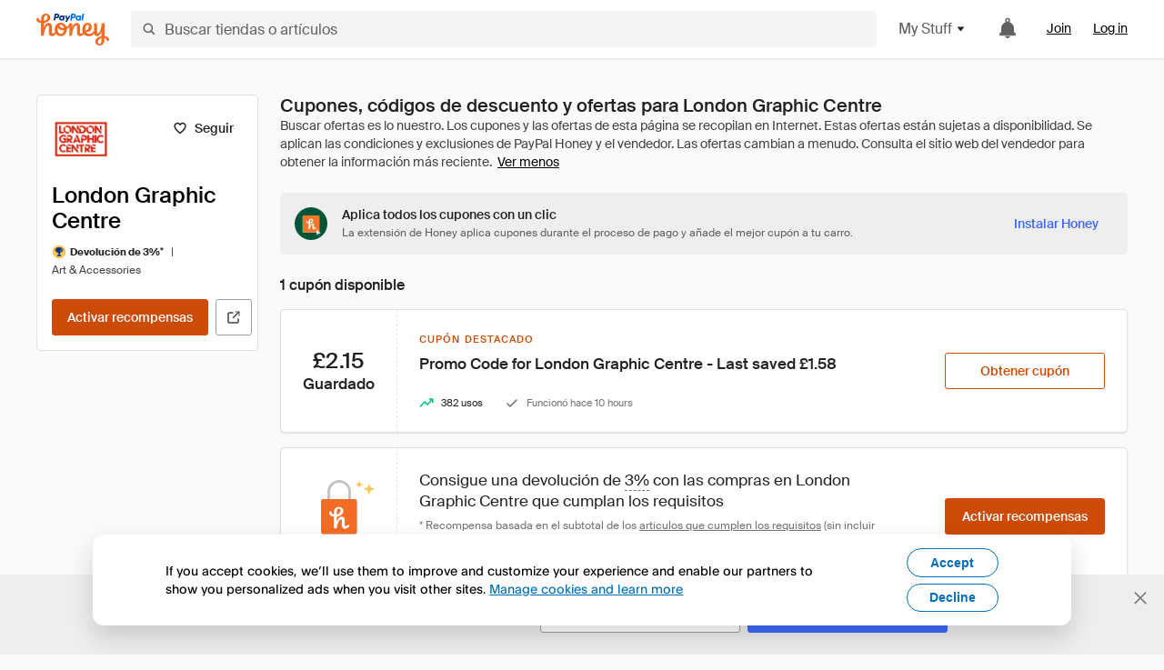

--- FILE ---
content_type: text/html; charset=utf-8
request_url: https://www.joinhoney.com/es/shop/london-graphic-centre
body_size: 29964
content:

    <!DOCTYPE html>
    <html lang="en">
      <head>
        <title data-react-helmet="true">Los mejores London Graphic Centre Vales, códigos de descuento - Jan 2026 - Honey</title>
        <meta data-react-helmet="true" property="og:locale" content="en_US"/><meta data-react-helmet="true" property="og:type" content="website"/><meta data-react-helmet="true" name="viewport" content="width=device-width, initial-scale=1, maximum-scale=5.0"/><meta data-react-helmet="true" name="twitter:card" content="summary_large_image"/><meta data-react-helmet="true" name="twitter:site" content="@honey"/><meta data-react-helmet="true" name="twitter:creator" content="@honey"/><meta data-react-helmet="true" property="og:site_name" content="Honey"/><meta data-react-helmet="true" name="description" content="Aplica automáticamente los últimos cupones y códigos promocionales al pagar en January 2026. Además, consigue una devolución de hasta un 3 % en tus compras en London Graphic Centre y en miles de tiendas online."/><meta data-react-helmet="true" name="keywords" content="London Graphic Centre, https://www.londongraphics.co.uk, coupon codes, code, discounts, coupons, promotional, promo, promotion, deal"/><meta data-react-helmet="true" property="og:title" content="Esta práctica herramienta aplica todos los cupones de London Graphic Centre a tu carro de la compra, ¡no está nada mal!"/><meta data-react-helmet="true" property="og:description" content="Honey es como darle superpoderes a tu ordenador."/><meta data-react-helmet="true" property="og:image" content="https://cdn.joinhoney.com/images/share/honey-money-falling.gif"/><meta data-react-helmet="true" property="og:image:alt" content=""/><meta data-react-helmet="true" property="og:url" content="https://www.joinhoney.com/es/shop/london-graphic-centre"/><meta data-react-helmet="true" name="googlebot" content="noarchive"/><meta data-react-helmet="true" name="robots" content="noindex"/>
        <link data-react-helmet="true" rel="canonical" href="https://www.joinhoney.com/es/shop/london-graphic-centre"/>
        <script data-react-helmet="true" type="application/ld+json">{
  "@context": "http://schema.org",
  "@type": "Store",
  "logo": {
    "@type": "ImageObject",
    "url": "https://cdn.joinhoney.com/images/store-logos/228506214628784480.png",
    "height": "280",
    "width": "280",
    "name": "London Graphic Centre Logo",
    "@id": "https://cdn.joinhoney.com/images/store-logos/228506214628784480.png"
  },
  "sameAs": "https://www.londongraphics.co.uk",
  "image": "https://cdn.joinhoney.com/images/share/honey-money-falling.gif",
  "url": "https://www.joinhoney.com/shop/london-graphic-centre",
  "name": "London Graphic Centre Vouchers, Discount Codes, and Deals",
  "description": "",
  "@id": "https://www.joinhoney.com/shop/london-graphic-centre",
  "hasOfferCatalog": {
    "@type": "OfferCatalog",
    "numberOfItems": null,
    "itemListOrder": "ItemListUnordered",
    "itemListElement": [
      {
        "@type": "ListItem",
        "@id": "https://www.joinhoney.com/shop/london-graphic-centre#ListItemHoneyGold",
        "item": {
          "@type": "DiscountOffer",
          "@id": "https://www.joinhoney.com/shop/london-graphic-centre#DiscountOfferHoneyGold",
          "priceCurrency": "USD",
          "url": "https://o.honey.io/store/228506214628784480/website?afsrc=1&src=honey-web&turl=website&cat=deeplink",
          "discountCurrency": "USD",
          "discountAmount": "3%",
          "name": "Get 3% back from your London Graphic Centre purchase with Honey."
        }
      },
      []
    ],
    "name": "London Graphic Centre Offer Catalog",
    "@id": "https://www.joinhoney.com/shop/london-graphic-centre#OfferCatalog"
  }
}</script>
        <meta name="p:domain_verify" content="676e6efc4c0cf78423aa11218268ac5e" />
        <meta charSet="utf-8" />
        <meta name="msapplication-TileColor" content="#f26c25" />
        <meta name="msapplication-config" content="https://cdn.joinhoney.com/images/favicon/browserconfig.xml" />
        <link rel="shortcut icon" href="https://cdn.joinhoney.com/images/favicon-32.png" sizes="32x32" />
        <link rel="icon" href="https://cdn.joinhoney.com/images/favicon-16.png" sizes="16x16" />
        <link rel="manifest" href="/site.webmanifest" />
        <link rel="mask-icon" href="https://cdn.joinhoney.com/images/favicon/safari-pinned-tab.svg" color="#f26c25" />
        <link rel="stylesheet" href="https://cdn.joinhoney.com/css/honey-font.min.css?v2" />
        <link rel="stylesheet" href="https://cdn.joinhoney.com/css/react-vis.css.gz" />
        <style type="text/css" id="jss-ssr">.icon-0-2-90 {}
.icon-d0-0-2-91 {}
.icon-d0-0-2-91 .h-icon div {
  display: flex;
  align-items: center;
  justify-content: center;
}
.icon-d0-0-2-91 div {
  width: 16px;
  height: 16px;
}
.icon-d0-0-2-91 * {
  vector-effect: non-scaling-stroke;
}
.icon-d0-0-2-91 .fill {
  fill: #616161;
}
.icon-d0-0-2-91 .stroke {
  stroke: #616161;
}
.icon-d1-0-2-92 {}
.icon-d1-0-2-92 .h-icon div {
  display: flex;
  align-items: center;
  justify-content: center;
}
.icon-d1-0-2-92 div {
  width: 16px;
  height: 16px;
}
.icon-d1-0-2-92 * {
  vector-effect: non-scaling-stroke;
}
.icon-d1-0-2-92 .fill {
  fill: #616161;
}
.icon-d1-0-2-92 .stroke {
  stroke: #616161;
}
.icon-d2-0-2-122 {}
.icon-d2-0-2-122 .h-icon div {
  display: flex;
  align-items: center;
  justify-content: center;
}
.icon-d2-0-2-122 div {
  width: 24px;
  height: 24px;
}
.icon-d2-0-2-122 * {
  vector-effect: non-scaling-stroke;
}
.icon-d2-0-2-122 .fill {
  fill: #212121;
}
.icon-d2-0-2-122 .stroke {
  stroke: #212121;
}
.icon-d3-0-2-148 {}
.icon-d3-0-2-148 .h-icon div {
  display: flex;
  align-items: center;
  justify-content: center;
}
.icon-d3-0-2-148 div {
  width: 24px;
  height: 24px;
}
.icon-d3-0-2-148 * {
  vector-effect: non-scaling-stroke;
}
.icon-d3-0-2-148 .fill {
  fill: #212121;
}
.icon-d3-0-2-148 .stroke {
  stroke: #212121;
}
.icon-d4-0-2-157 {}
.icon-d4-0-2-157 .h-icon div {
  display: flex;
  align-items: center;
  justify-content: center;
}
.icon-d4-0-2-157 div {
  width: 16px;
  height: 16px;
}
.icon-d4-0-2-157 * {
  vector-effect: non-scaling-stroke;
}
.icon-d4-0-2-157 .fill {
  fill: #212121;
}
.icon-d4-0-2-157 .stroke {
  stroke: #212121;
}
.icon-d5-0-2-191 {}
.icon-d5-0-2-191 .h-icon div {
  display: flex;
  align-items: center;
  justify-content: center;
}
.icon-d5-0-2-191 div {
  width: 16px;
  height: 16px;
}
.icon-d5-0-2-191 * {
  vector-effect: non-scaling-stroke;
}
.icon-d5-0-2-191 .fill {
  fill: #212121;
}
.icon-d5-0-2-191 .stroke {
  stroke: #212121;
}
.icon-d6-0-2-194 {}
.icon-d6-0-2-194 .h-icon div {
  display: flex;
  align-items: center;
  justify-content: center;
}
.icon-d6-0-2-194 div {
  width: 18px;
  height: 18px;
}
.icon-d6-0-2-194 * {
  vector-effect: non-scaling-stroke;
}
.icon-d6-0-2-194 .fill {
  fill: #424242;
}
.icon-d6-0-2-194 .stroke {
  stroke: #424242;
}
.icon-d7-0-2-255 {}
.icon-d7-0-2-255 .h-icon div {
  display: flex;
  align-items: center;
  justify-content: center;
}
.icon-d7-0-2-255 div {
  width: 16px;
  height: 16px;
}
.icon-d7-0-2-255 * {
  vector-effect: non-scaling-stroke;
}
.icon-d7-0-2-255 .fill {
  fill: #00c57d;
}
.icon-d7-0-2-255 .stroke {
  stroke: #00c57d;
}
.icon-d8-0-2-258 {}
.icon-d8-0-2-258 .h-icon div {
  display: flex;
  align-items: center;
  justify-content: center;
}
.icon-d8-0-2-258 div {
  width: 16px;
  height: 16px;
}
.icon-d8-0-2-258 * {
  vector-effect: non-scaling-stroke;
}
.icon-d8-0-2-258 .fill {
  fill: #757575;
}
.icon-d8-0-2-258 .stroke {
  stroke: #757575;
}
.btnContentContainer-0-2-13 {
  width: 100%;
  display: flex;
  align-items: center;
  justify-content: center;
}
.btn-0-2-14 {
  cursor: pointer;
  height: 40px;
  outline: none;
  padding: 0px 16px;
  box-shadow: none;
  transition: 0.2s;
  text-shadow: none;
  user-select: none;
  border-style: solid;
  border-width: 1px;
  border-radius: 3px;
}
.btn-0-2-14:focus {
  outline: 1px auto -webkit-focus-ring-color;
  outline-offset: 2px;
}
.btn-0-2-14:focus:not(:focus-visible) {
  outline: 0;
}
.btn-0-2-14:focus-visible {
  outline-offset: 4px;
}
.btn-0-2-14:active {
  outline: none;
}
.btn-0-2-14 .btnCopy-0-2-29 {
  font-size: 14px;
}
.btn-0-2-14:before {
  content: none !important;
}
.btn-0-2-14:after {
  content: none !important;
}
.btn24-0-2-15 {
  height: 24px;
  padding: 0px 8px;
}
.btn24-0-2-15 .btnCopy-0-2-29 {
  font-size: 12px;
}
.btn32-0-2-16 {
  height: 32px;
  padding: 0px 12px;
}
.btn48-0-2-17 {
  height: 48px;
}
.btn48-0-2-17 .btnCopy-0-2-29 {
  font-size: 16px;
}
.btn56-0-2-18 {
  height: 56px;
  padding: 0px 24px;
}
.btn56-0-2-18 .btnCopy-0-2-29 {
  font-size: 17px;
}
.btnAnchor-0-2-19 {
  display: inline-flex;
  align-items: center;
  text-decoration: none;
}
.btnBlock-0-2-20 {
  display: block;
}
.unstyled-0-2-21 {
  color: inherit;
  border: none;
  cursor: pointer;
  margin: 0;
  display: inline-block;
  padding: 0;
  font-size: inherit;
  background: none;
  transition: 0.2s;
  font-weight: inherit;
  text-decoration: inherit;
}
.unstyled-0-2-21:focus {
  outline: 1px auto -webkit-focus-ring-color;
  outline-offset: 2px;
}
.unstyled-0-2-21:focus:not(:focus-visible) {
  outline: 0;
}
.unstyled-0-2-21:focus-visible {
  outline: 1px auto -webkit-focus-ring-color;
  outline-offset: 2px;
}
.primary-0-2-22 {
  border-color: #cc4b06;
  background-color: #cc4b06;
}
.primary-0-2-22:hover {
  border-color: #f26c25;
  background-color: #f26c25;
}
.primary-0-2-22:active {
  border-color: #aa420b;
  background-color: #aa420b;
}
.secondary-0-2-23 {
  border-color: #3d68fb;
  background-color: #3d68fb;
}
.secondary-0-2-23:hover {
  border-color: #6083fb;
  background-color: #6083fb;
}
.secondary-0-2-23:active {
  border-color: #3256ce;
  background-color: #3256ce;
}
.secondary-ghost-0-2-24 {
  border-color: #3d68fb;
  background-color: #ffffff;
}
.secondary-ghost-0-2-24:hover {
  border-color: #3d68fb;
  background-color: #3d68fb;
}
.secondary-ghost-0-2-24:active {
  border-color: #6083fb;
  background-color: #6083fb;
}
.secondary-ghost-0-2-24 .btnCopy-0-2-29 {
  color: #3d68fb;
}
.secondary-ghost-0-2-24:hover .btnCopy-0-2-29 {
  color: #ffffff;
}
.secondary-ghost-0-2-24:hover path {
  fill: #ffffff !important;
  stroke: #ffffff !important;
  transition: 0.2s;
}
.third-0-2-25 {
  border-color: #9e9e9e;
  background-color: #ffffff;
}
.third-0-2-25:hover {
  border-color: #616161;
  background-color: #f5f5f5;
}
.third-0-2-25:active {
  border-color: #757575;
  background-color: #ffffff;
}
.third-0-2-25 .btnCopy-0-2-29 {
  color: #212121;
}
.third-0-2-25:active .btnCopy-0-2-29 {
  color: #000000;
}
.third-light-0-2-26 {
  border-color: #f5f5f5;
  background-color: transparent;
}
.third-light-0-2-26:hover {
  opacity: 0.85;
}
.gold-0-2-27 {
  border-color: #ffc74f;
  background-color: #ffc74f;
}
.gold-0-2-27 .btnCopy-0-2-29 {
  color: #212121;
}
.gold-0-2-27:hover {
  border-color: #ffd272;
  background-color: #ffd272;
}
.gold-0-2-27:active {
  border-color: #edb235;
  background-color: #edb235;
}
.borderNone-0-2-28 {
  border: none !important;
}
.btnCopy-0-2-29 {
  color: #ffffff;
  order: 2;
  overflow: hidden;
  font-style: normal;
  transition: 0.2s;
  font-family: SuisseIntl, BlinkMacSystemFont, "Segoe UI", Roboto, Helvetica, Arial, sans-serif, "Apple Color Emoji", "Segoe UI Emoji", "Segoe UI Symbol";
  font-weight: 600;
  text-shadow: none !important;
  white-space: nowrap;
  font-stretch: normal;
  text-overflow: ellipsis;
  letter-spacing: normal;
  text-transform: none !important;
}
.flexible-0-2-30 {
  width: 100%;
  overflow: hidden;
}
.btnIcon-0-2-31 {
  order: 1;
  display: flex;
  margin-right: 8px;
}
.btnIconOnly-0-2-32 {
  margin-right: initial;
}
.btnIconRight-0-2-33 {
  order: 3;
  display: flex;
  margin-left: 8px;
  margin-right: initial;
}
.loadingStatus-0-2-34 {
  border-color: #bdbdbd !important;
  pointer-events: none;
  background-color: #ffffff !important;
}
.loadingStatus-0-2-34:hover {
  border-color: #bdbdbd !important;
  background-color: #ffffff !important;
}
.loadingStatus-0-2-34 .btnCopy-0-2-29 {
  color: #bdbdbd;
}
.loadingStatus-0-2-34 .h-fill {
  color: #bdbdbd;
}
.successStatus-0-2-35 {
  border-color: #008556 !important;
  pointer-events: none;
  background-color: #ffffff !important;
}
.successStatus-0-2-35:hover {
  border-color: #008556 !important;
  background-color: #ffffff !important;
}
.successStatus-0-2-35 .btnCopy-0-2-29 {
  color: #008556;
}
.successStatus-0-2-35 .h-fill {
  color: #008556;
}
.failedStatus-0-2-36 {
  border-color: #d14444 !important;
  pointer-events: none;
  background-color: #ffffff !important;
}
.failedStatus-0-2-36:hover {
  border-color: #d14444 !important;
  background-color: #ffffff !important;
}
.failedStatus-0-2-36 .btnCopy-0-2-29 {
  color: #d14444;
}
.failedStatus-0-2-36 .h-fill {
  color: #d14444;
}
.disabledStatus-0-2-37 {
  border-color: #bdbdbd !important;
  pointer-events: none;
  background-color: #bdbdbd !important;
}
.disabledStatus-0-2-37:hover {
  border-color: #bdbdbd !important;
  background-color: #bdbdbd !important;
}
.disabledStatus-0-2-37 .btnCopy-0-2-29 {
  color: #ffffff;
}
.disabledStatus-0-2-37 .h-fill {
  color: #ffffff;
}
.closeButton-0-2-11 {
  top: 4px;
  right: 4px;
  width: 44px;
  border: none;
  cursor: pointer;
  height: 44px;
  display: flex;
  padding: 0;
  z-index: 1;
  position: absolute;
  background: none;
  transition: 0.2s;
  align-items: center;
  border-radius: 3px;
  justify-content: center;
}
.closeButton-0-2-11:focus {
  outline: 1px auto -webkit-focus-ring-color;
  outline-offset: 2px;
}
.closeButton-0-2-11:focus:not(:focus-visible) {
  outline: 0;
}
.closeButton-0-2-11:focus-visible {
  outline-offset: 0;
}
.closeButton-0-2-11:hover {
  background-color: rgba(0, 0, 0, 0.03);
}
.closeButton-0-2-11:active {
  background-color: rgba(0, 0, 0, 0.08);
}
.compact-0-2-12 {
  width: 32px;
  height: 32px;
}
.container-0-2-71 {
  margin: 0px auto;
  padding: 24px 16px 0;
  max-width: 1360px;
}
@media (min-width: 768px) {
  .container-0-2-71 {
    margin: 0px auto;
    padding: 32px 24px 0;
  }
}
@media (min-width: 1024px) {
  .container-0-2-71 {
    margin: 0px auto;
    padding: 48px 40px 0;
  }
}
  .infinite-0-2-72 {
    max-width: initial;
  }
  .noPaddingTopBottom-0-2-73 {
    padding-top: 0px;
    padding-bottom: 0px;
  }
@media (min-width: 768px) {
  .noPaddingTopBottom-0-2-73 {
    padding-top: 0px;
    padding-bottom: 0px;
  }
}
@media (min-width: 1024px) {
  .noPaddingTopBottom-0-2-73 {
    padding-top: 0px;
    padding-bottom: 0px;
  }
}
@media (min-width: 1024px) {
  .noPaddingLeftRightDesktop-0-2-74 {
    padding-left: 0px;
    padding-right: 0px;
  }
}
@media (min-width: 768px) and (max-width: 1023px) {
  .noPaddingLeftRightTablet-0-2-75 {
    padding-left: 0px;
    padding-right: 0px;
  }
}
@media (max-width: 767px) {
  .noPaddingLeftRightMobile-0-2-76 {
    padding-left: 0px;
    padding-right: 0px;
  }
}
  .btnCopy-0-2-216 {
    order: 2;
    opacity: 1;
    font-size: 14px;
    font-style: normal;
    font-family: SuisseIntl, BlinkMacSystemFont, "Segoe UI", Roboto, Helvetica, Arial, sans-serif, "Apple Color Emoji", "Segoe UI Emoji", "Segoe UI Symbol";
    font-weight: 500;
    line-height: normal;
    white-space: nowrap;
    font-stretch: normal;
    letter-spacing: normal;
    text-transform: none !important;
  }
  .container-0-2-217 {
    display: flex;
    align-items: center;
  }
  .left-0-2-218 {
    order: 1;
    display: flex;
    margin-right: 10px;
  }
  .right-0-2-219 {
    order: 3;
    display: flex;
    margin-left: 10px;
  }
  .flatBtn-0-2-220 {
    width: unset;
    border: none;
    cursor: pointer;
    margin: 0;
    display: flex;
    opacity: 1 !important;
    padding: 0;
    background: none;
    box-shadow: none;
    text-shadow: none;
    background-color: rgba(0, 0, 0, 0) !important;
  }
  .flatBtn-0-2-220:focus {
    outline: 1px auto -webkit-focus-ring-color;
    outline-offset: 2px;
  }
  .flatBtn-0-2-220:focus:not(:focus-visible) {
    outline: 0;
  }
  .flatBtn-0-2-220:focus-visible {
    outline: 1px auto -webkit-focus-ring-color;
    outline-offset: 2px;
  }
  .flatBtn-0-2-220.disabled {
    cursor: default;
    display: block;
    user-select: none;
    pointer-events: none;
  }
  .flatBtn-0-2-220:before {
    content: none !important;
  }
  .flatBtn-0-2-220:after {
    content: none !important;
  }
  .btnAnchor-0-2-221 {
    display: inline-flex;
    align-items: center;
    text-decoration: none;
  }
  .btnAnchor-0-2-221.disabled {
    display: inline-flex;
  }
  .blue-0-2-222 {
    color: #3d68fb;
    transition: 0.2s;
  }
  .blue-0-2-222 .h-fill {
    color: #3d68fb !important;
    transition: 0.2s;
  }
  .blue-0-2-222:hover {
    color: #6083fb;
  }
  .blue-0-2-222:hover .h-fill {
    color: #6083fb !important;
  }
  .black-0-2-223 {
    color: #212121;
    transition: 0.2s;
  }
  .black-0-2-223 .h-fill {
    color: #212121 !important;
    transition: 0.2s;
  }
  .black-0-2-223:hover {
    color: #424242;
  }
  .black-0-2-223:hover .h-fill {
    color: #424242 !important;
  }
  .grey-0-2-224 {
    color: #757575;
    transition: 0.2s;
  }
  .grey-0-2-224 .h-fill {
    color: #757575 !important;
    transition: 0.2s;
  }
  .grey-0-2-224:hover {
    color: #9e9e9e;
  }
  .grey-0-2-224:hover .h-fill {
    color: #9e9e9e !important;
  }
  .orange-0-2-225 {
    color: #f26c25;
    transition: 0.2s;
  }
  .orange-0-2-225 .h-fill {
    color: #f26c25 !important;
    transition: 0.2s;
  }
  .orange-0-2-225:hover {
    color: #ff8b4e;
  }
  .orange-0-2-225:hover .h-fill {
    color: #ff8b4e !important;
  }
  .disabled-0-2-226 {
    color: #bdbdbd;
  }
  .disabled-0-2-226 .h-fill {
    color: #bdbdbd !important;
  }
  .anchorElement-0-2-275:focus {
    outline: 1px auto -webkit-focus-ring-color;
    outline-offset: 2px;
  }
  .anchorElement-0-2-275:focus:not(:focus-visible) {
    outline: 0;
  }
  .anchorElement-0-2-275:focus-visible {
    outline: 1px auto -webkit-focus-ring-color;
    outline-offset: 2px;
  }
  .anchorTextElement-0-2-276 {
    cursor: pointer;
    display: flex;
    text-decoration: none;
  }
  .anchorTextElement-0-2-276:hover~.tooltipContainer-0-2-280 {
    opacity: 1;
    visibility: visible;
  }
  .anchorTextElementDotted-0-2-277 {
    border-bottom: 1px dashed #757575;
  }
  .container-0-2-278 {
    position: relative;
  }
  .iconContainer-0-2-279 {
    display: flex;
  }
  .iconContainer-0-2-279:hover~.tooltipContainer-0-2-280 {
    opacity: 1;
    visibility: visible;
  }
  .tooltipContainer-0-2-280 {
    inset: 0;
    display: flex;
    opacity: 0;
    z-index: 20;
    position: absolute;
    transition: 0.2s;
    visibility: hidden;
    align-items: center;
    user-select: none;
    pointer-events: none;
  }
  .tooltipContainer-0-2-280.interactable {
    pointer-events: auto;
  }
  .tooltipContainer-0-2-280.top, .tooltipContainer-0-2-280.top-left, .tooltipContainer-0-2-280.top-right {
    top: initial;
    bottom: auto;
    flex-direction: column;
  }
  .tooltipContainer-0-2-280.right {
    left: auto;
    margin-right: 13px;
  }
  .tooltipContainer-0-2-280.bottom, .tooltipContainer-0-2-280.bottom-right, .tooltipContainer-0-2-280.bottom-left {
    top: auto;
    margin-bottom: 16px;
    flex-direction: column;
  }
  .tooltipContainer-0-2-280.left {
    left: 13px;
    margin-bottom: 1px;
  }
  .tooltipContainer-0-2-280.bottom-right, .tooltipContainer-0-2-280.top-right {
    left: auto;
    right: -13px;
    align-items: flex-end;
  }
  .tooltipContainer-0-2-280.bottom-left, .tooltipContainer-0-2-280.top-left {
    left: -13px;
    right: auto;
    align-items: flex-start;
  }
  .tooltipContainer-0-2-280.interactable:hover {
    opacity: 1;
    visibility: visible;
  }
  .tooltipContainerForce-0-2-281 {
    opacity: 1;
    visibility: visible;
  }
  .tooltipShow-0-2-282 {
    opacity: 1 !important;
    visibility: visible !important;
  }
  .tooltipArrow-0-2-283 {
    width: 0px;
    height: 0px;
    border-color: transparent;
    border-style: solid;
    border-width: 6px;
  }
  .tooltipArrow-0-2-283.top, .tooltipArrow-0-2-283.top-left, .tooltipArrow-0-2-283.top-right {
    border-bottom-color: #212121;
  }
  .tooltipArrow-0-2-283.right {
    order: 2;
    border-left-color: #212121;
  }
  .tooltipArrow-0-2-283.bottom, .tooltipArrow-0-2-283.bottom-right, .tooltipArrow-0-2-283.bottom-left {
    order: 2;
    border-top-color: #212121;
  }
  .tooltipArrow-0-2-283.left {
    border-right-color: #212121;
  }
  .tooltipArrow-0-2-283.bottom-right, .tooltipArrow-0-2-283.top-right {
    margin-right: 15px;
  }
  .tooltipArrow-0-2-283.bottom-left, .tooltipArrow-0-2-283.top-left {
    margin-left: 15px;
  }
  .tooltipArrow-0-2-283.left.blue {
    border-right-color: #3d68fb;
  }
  .tooltipArrow-0-2-283.bottom.blue, .tooltipArrow-0-2-283.bottom-right.blue, .tooltipArrow-0-2-283.bottom-left.blue {
    border-top-color: #3d68fb;
  }
  .tooltipArrow-0-2-283.right.blue {
    border-left-color: #3d68fb;
  }
  .tooltipArrow-0-2-283.top.blue, .tooltipArrow-0-2-283.top-left.blue, .tooltipArrow-0-2-283.top-right.blue {
    border-bottom-color: #3d68fb;
  }
  .copyContent-0-2-284 {
    color: #e0e0e0;
    padding: 9px 12px 8px;
    font-size: 12px;
    max-width: 400px;
    min-width: 200px;
    font-weight: 500;
    line-height: 16px;
    border-radius: 3px;
    background-color: #212121;
  }
  .copyContent-0-2-284.singleLine {
    min-width: auto;
    text-align: center;
    white-space: nowrap;
  }
  .copyContent-0-2-284.blue {
    color: #ffffff;
    background-color: #3d68fb;
  }
  .componentContentContainer-0-2-285 {
    color: #e0e0e0;
    padding: 9px 12px 8px;
    border-radius: 3px;
    background-color: #212121;
  }
  .componentContentContainer-0-2-285.blue {
    color: #ffffff;
    background-color: #3d68fb;
  }
  .gold-0-2-179 {
    color: #212121;
    display: flex;
    align-items: center;
  }
  .goldBadge-0-2-180 {  }
  .amount-0-2-181 {  }
  .timer-0-2-182 {
    margin-left: 4px;
  }
  .goldBadge-d0-0-2-183 {
    color: #212121;
    display: inline-flex;
    padding: 4px 8px 4px 4px;
    line-height: 12px;
    border-radius: 100px;
    background-color: #fff4dc;
  }
  .amount-d1-0-2-184 {
    font-size: 11px;
    font-weight: bold;
    margin-left: 4px;
  }
  .logo-0-2-77 {
    display: flex;
    align-items: center;
  }
  .logo-0-2-77 a {
    transition: 0.2s;
    text-decoration: none;
  }
  .logoLink-0-2-78:hover {
    opacity: 0.9;
  }
  .full-0-2-79 {
    display: none;
  }
@media (min-width: 414px) {
  .full-0-2-79 {
    display: flex;
  }
}
  .h-0-2-80 {
    display: flex;
  }
@media (min-width: 414px) {
  .h-0-2-80 {
    display: none;
  }
}
  .dot-0-2-81 {
    width: 2px;
    height: 2px;
    margin: 0px 8px 0px 6px;
    border-radius: 50%;
    background-color: #bdbdbd;
  }
  .subBrandName-0-2-82 {
    color: #9e9e9e;
    font-size: 11px;
    transition: 0.2s;
    font-weight: 500;
    letter-spacing: 1.65px;
    text-transform: uppercase;
  }
  .subBrandName-0-2-82:hover {
    color: #bdbdbd;
  }
  .fitContainer-0-2-176 {
    width: 100%;
    height: 100%;
    display: flex;
    justify-content: center;
  }
  .loading-0-2-177 {
    opacity: 0;
    transition: opacity 200ms;
  }
  .load-0-2-178 {
    opacity: 1;
  }
  .skip-0-2-46 {
    top: 80px;
    left: -150px;
    color: #424242;
    padding: 12px 16px;
    z-index: 101;
    position: fixed;
    font-size: 14px;
    box-shadow: 0px 4px 20px rgba(0, 0, 0, 0.18);
    transition: 0.2s;
    font-weight: 600;
    border-radius: 3px;
    text-decoration: none;
    background-color: #ffffff;
  }
  .skip-0-2-46:hover {
    cursor: pointer;
    box-shadow: 0px 4px 20px rgba(0, 0, 0, 0.30);
  }
  .skip-0-2-46:focus {
    left: 40px;
  }
  .storeLogo-0-2-167 {  }
  .noOverlay-0-2-168 {  }
  .noOverlay-0-2-168:before {
    content: initial !important;
  }
  .circleRed-0-2-169 {
    background-color: #ffefef !important;
  }
  .circleRed-0-2-169 span {
    color: #461717;
  }
  .circleMain-0-2-170 {
    background-color: #fff2eb !important;
  }
  .circleMain-0-2-170 span {
    color: #451f0b;
  }
  .circleGold-0-2-171 {
    background-color: #fff9ed !important;
  }
  .circleGold-0-2-171 span {
    color: #72520d;
  }
  .circleSec-0-2-172 {
    background-color: #cad5fd !important;
  }
  .circleSec-0-2-172 span {
    color: #111d45;
  }
  .circlePurple-0-2-173 {
    background-color: #f2eefc !important;
  }
  .circlePurple-0-2-173 span {
    color: #22143f;
  }
  .circleTeal-0-2-174 {
    background-color: #c8e9eb !important;
  }
  .circleTeal-0-2-174 span {
    color: #0f3133;
  }
  .storeLogo-d0-0-2-175 {
    width: 64px;
    height: 64px;
    display: flex;
    overflow: hidden;
    position: relative;
    align-items: center;
    flex-shrink: 0;
    border-radius: 0;
    justify-content: center;
  }
  .storeLogo-d0-0-2-175 span {
    opacity: 0.3;
    font-size: 25.6px;
    transition: 0.2s;
    font-weight: 600;
    text-transform: uppercase;
  }
  .storeLogo-d0-0-2-175 img {
    width: 100%;
    align-self: center;
  }
  .storeLogo-d0-0-2-175:before {
    top: 0px;
    left: 0px;
    width: 100%;
    height: 100%;
    content: "";
    position: absolute;
    background-color: rgba(33, 33, 33, 0.05);
  }
  .copy-0-2-1 {
    color: #424242;
    max-width: 793px;
    text-align: justify;
  }
@media (min-width: 768px) {
  .copy-0-2-1 {
    padding-right: 45px;
  }
}
@media (min-width: 768px) {
  .closeBtn-0-2-2 {
    top: auto;
    flex: 1;
    margin-right: 12px;
  }
}
  .banner-0-2-3 {
    width: 100%;
    bottom: 0;
    padding: 20px;
    z-index: 1000;
    position: fixed;
    background-color: #eeeeee;
  }
@media (min-width: 768px) {
  .banner-0-2-3 {
    display: flex;
    align-items: center;
    justify-content: space-between;
  }
}
  .alertIcon-0-2-4 {
    display: flex;
    margin-bottom: 20px;
    padding-bottom: 3px;
    justify-content: center;
  }
@media (min-width: 768px) {
  .alertIcon-0-2-4 {
    margin: 0 17.5px 0 0;
    align-items: center;
  }
}
@media (min-width: 768px) {
  .copyContainer-0-2-5 {
    flex: 6;
    display: flex;
    justify-content: center;
  }
}
@media (min-width: 1024px) {
  .copyContainer-0-2-5 {
    flex: 5;
  }
}
  .main-0-2-6 {
    left: 0px;
    width: 100%;
    bottom: 0px;
    z-index: 100;
    position: fixed;
    background-color: #eeeeee;
  }
  .content-0-2-7 {
    display: flex;
    flex-direction: column;
    padding-bottom: 24px;
  }
@media (min-width: 1024px) {
  .content-0-2-7 {
    flex-direction: row;
    justify-content: center;
  }
}
  .title-0-2-8 {
    color: #424242;
    width: 259px;
    margin: auto;
    text-align: center;
    padding-top: 24px;
  }
@media (min-width: 1024px) {
  .title-0-2-8 {
    width: auto;
    margin: 0px;
    padding-top: 33px;
  }
}
  .noButton-0-2-9 {
    width: 220px;
    margin: 16px auto 11px;
  }
@media (min-width: 1024px) {
  .noButton-0-2-9 {
    margin: 24px 0px 0px 20px;
  }
}
  .yesButton-0-2-10 {
    width: 220px;
    margin: auto;
  }
@media (min-width: 1024px) {
  .yesButton-0-2-10 {
    margin: 24px 0px 0px 8px;
  }
}
  .selectorContainer-0-2-373 {
    cursor: pointer;
    display: flex;
  }
  .containerDisabled-0-2-374 {
    cursor: auto;
  }
  .countryName-0-2-375 {  }
  .languageName-0-2-376 {  }
  .textStyle-0-2-377 {  }
  .countryName-d0-0-2-378 {
    color: #212121;
    border-right: 1px solid #e0e0e0;
    padding-right: 12px;
  }
  .languageName-d1-0-2-379 {
    color: #212121;
    padding-left: 12px;
  }
  .languageSelector-0-2-345 {
    transition: 0.2s;
    padding-right: 83px;
  }
@media (min-width: 1360px) {
  .languageSelector-0-2-345 {
    padding-right: 206px;
  }
}
@media (max-width: 899px) {
  .main-0-2-346 {
    display: none;
  }
}
  .mainPadding-0-2-347 {
    padding-top: 80px;
  }
@media (max-width: 899px) {
  .floating-0-2-348 {
    display: none;
  }
}
  .floatingPadding-0-2-349 {
    padding-top: 160px;
  }
  .searchBoxTextOverrideWrapper-0-2-83 {
    display: flex;
    flex-direction: row;
  }
  .searchBoxTextOverrideWrapper-0-2-83 input {
    font-size: 16px !important;
    transition: none;
  }
  .searchBoxTextOverrideWrapper-0-2-83 input:focus {  }
  .searchInputContainer-0-2-84 {
    width: 100%;
  }
  .searchBoxTextOverrideWrapper-d0-0-2-85 {
    border: none;
    border-radius: 0;
  }
  .searchBoxTextOverrideWrapper-d0-0-2-85 input {
    border-collapse: separate !important;
    border-radius: 3 !important;
  }
  .searchBoxTextOverrideWrapper-d0-0-2-85 input:focus {
    border: 1px solid #bdbdbd;
  }
  .overlay-0-2-93 {
    left: 50%;
    right: 50%;
    width: 100vw;
    height: 100vh;
    opacity: 1;
    z-index: 99;
    position: fixed;
    margin-top: 12px;
    transition: visibility, opacity .1s ease;
    visibility: visible;
    margin-left: -50vw;
    margin-right: -50vw;
    background-color: rgba(0,0,0,.25);
  }
  .overlayHidden-0-2-94 {
    opacity: 0;
    visibility: hidden;
  }
  .popoverRoot-0-2-95 {
    left: 50%;
    right: 50%;
    width: 100vw;
    z-index: 100;
    position: absolute;
    margin-left: -50vw;
    margin-right: -50vw;
  }
@media (min-width: 768px) {
  .popoverRoot-0-2-95 {
    left: auto;
    right: auto;
    width: 616px;
    margin-left: auto;
    margin-right: auto;
  }
}
@media (min-width: 1360px) {
  .popoverRoot-0-2-95 {
    width: 912px;
  }
}
@media (min-width: 1575px) {
  .popoverRoot-0-2-95 {
    width: 1208px;
  }
}
@media (min-width: 1856px) {
  .popoverRoot-0-2-95 {
    width: 1504px;
  }
}
  .goldBtn-0-2-212 button {
    background-color: #ffc74f !important;
  }
  .goldBtn-0-2-212 button:hover {
    background-color: #ffd272 !important;
  }
  .goldBtn-0-2-212 button div div {
    color: #222D65 !important;
  }
  .buttonWrap-0-2-213 {
    position: relative;
  }
  .buttonWrap-0-2-213:hover .tooltip-0-2-215 {
    opacity: 1;
  }
  .textButton-0-2-214 {
    color: inherit;
    border: 0px;
    margin: 0px;
    padding: 0px;
    font-size: inherit;
    appearance: none;
    background: transparent;
    font-weight: inherit;
    line-height: inherit;
    letter-spacing: inherit;
  }
  .tooltip-0-2-215 {
    top: 65px;
    color: #bdbdbd;
    width: 100%;
    opacity: 0;
    padding: 9px 12px 8px;
    position: absolute;
    font-size: 12px;
    transition: 0.2s;
    font-weight: 500;
    line-height: 16px;
    border-radius: 3px;
    background-color: #212121;
  }
  .tooltip-0-2-215:before {
    top: -12px;
    left: 50%;
    right: 0px;
    width: 0px;
    border: 6px solid transparent;
    bottom: 0px;
    height: 0px;
    content: "";
    position: absolute;
    margin-left: -6px;
    border-bottom-color: #212121;
  }
  .giftIcon-0-2-119 {
    top: -3px;
    display: inline-block;
    position: relative;
    margin-left: -8px;
    margin-right: 8px;
    vertical-align: middle;
  }
  .referralText-0-2-120 {
    color: #f26c25;
  }
  .referralCountNumber-0-2-121 {
    font-weight: 800;
  }
  .languageSelector-0-2-47 {
    margin-top: 18px;
  }
  .main-0-2-43 {
    display: flex;
    position: relative;
    flex-direction: column;
  }
  .main-0-2-43.sticky {
    padding-top: 64px;
  }
  .content-0-2-44 {
    flex: 1 1 auto;
    display: flex;
    flex-direction: column;
    justify-content: space-between;
  }
  .whiteBg-0-2-45 {
    background-color: #ffffff;
  }
  .main-0-2-204 {  }
  .main-d0-0-2-205 {  }
  .main-d0-0-2-205::before {
    content: "Buscar ofertas es lo nuestro. Los cupones y las ofertas de esta página se recopilan en Internet. Estas ofertas están sujetas a disponibilidad. Se aplican las condiciones y exclusiones de PayPal Honey y el vendedor. Las ofertas cambian a menudo. Consulta el sitio web del vendedor para obtener la información más reciente.";
  }
  .main-d1-0-2-334 {  }
  .main-d1-0-2-334::before {
    content: "El descuento medio se basa en los descuentos encontrados por los miembros después de aplicar cupones con Honey en los últimos 30 días.";
  }
  .container-0-2-288 {
    display: inline-block;
  }
  .viewTerms-0-2-289 {
    border: none;
    cursor: pointer;
    padding: 0px;
    font-size: 11px;
    line-height: 16px;
    text-decoration: underline;
    background-color: transparent;
  }
  .metaTag-0-2-252 {
    color: #212121;
    width: max-content;
    display: flex;
    align-items: center;
    flex-direction: row;
  }
  .iconContainer-0-2-253 {
    width: 16px;
    height: 16px;
  }
  .copy-0-2-254 {
    margin-left: 8px;
  }
  .lastApplied-0-2-256 {
    color: #757575;
  }
  .lastAppliedHighlighted-0-2-257 {
    color: #212121;
  }
  .standardCopy-0-2-251 {
    color: #757575;
  }
  .metadata-0-2-250 {
    margin: 0;
    display: flex;
    flex-wrap: wrap;
    list-style: none;
    margin-top: 24px;
    padding-left: 0;
    flex-direction: column;
  }
  .metadata-0-2-250 li {
    margin: 0 0 8px 0;
  }
@media (min-width: 414px) {
  .metadata-0-2-250 {
    flex-direction: row;
  }
  .metadata-0-2-250 li {
    margin: 0 24px 0 0;
  }
  .metadata-0-2-250 li:last-of-type {
    margin: 0;
  }
}
  .metadata-0-2-250 li:last-of-type {
    margin: 0;
  }
  .qualifiers-0-2-246 {
    display: flex;
    flex-wrap: wrap;
    flex-direction: row;
  }
  .qualifierBlock-0-2-247 {
    height: 16px;
    display: flex;
    align-items: center;
    flex-direction: row;
  }
  .customQualifier-0-2-248 {
    margin-right: 8px;
  }
  .customQualifier-0-2-248:last-of-type {
    margin-right: 0;
  }
  .dividerDot-0-2-249 {
    margin-right: 8px;
  }
  .container-0-2-239 {
    width: 100%;
    height: 100%;
    padding: 12px;
  }
@media (min-width: 414px) {
  .container-0-2-239 {
    padding: 16px;
  }
}
@media (min-width: 768px) {
  .container-0-2-239 {
    padding: 24px;
  }
}
  .type-0-2-240 {
    display: block;
    margin-bottom: 8px;
    text-transfrom: uppercase;
  }
  .mainText-0-2-241 {
    color: #212121;
    white-space: break-spaces;
  }
@supports ( -moz-appearance:none ) {
  .mainText-0-2-241 {
    white-space: initial;
  }
}
  .mainText-0-2-241> div {
    display: inline-block;
  }
  .subText-0-2-242 {
    color: #757575;
    white-space: break-spaces;
  }
@supports (-moz-appearance:none) {
  .subText-0-2-242 {
    white-space: initial;
  }
}
  .mobileHoneyGold-0-2-243 {
    padding: 0;
    text-align: inherit;
    background-color: inherit;
  }
  .type-d0-0-2-244 {
    color: #cc4b06;
  }
  .subText-d1-0-2-245 {
    margin-top: 4px;
  }
  .type-d2-0-2-270 {
    color: #00a368;
  }
  .subText-d3-0-2-271 {
    margin-top: 8px;
  }
  .container-0-2-259 {
    width: 100%;
  }
  .wrapper-0-2-260 {
    width: 100%;
    position: relative;
  }
  .copyCodeButton-0-2-261 {
    background-color: #eeeeee;
  }
  .copyCodeText-0-2-262 {
    color: #616161;
  }
  .clicked-0-2-263 {
    color: #00a368;
  }
  .icon-0-2-264 {
    margin-right: 4px;
  }
  .extraText-0-2-265 {
    width: 100%;
    display: flex;
    margin-top: 8px;
    justify-content: center;
  }
@media (min-width: 768px) {
  .extraText-0-2-265 {
    left: 50%;
    bottom: -30px;
    margin: 0;
    position: absolute;
    transform: translate(-50%, -50%);
  }
}
  .img-0-2-269 {
    width: 64px;
    height: 64px;
  }
@media (min-width: 414px) {
  .img-0-2-269 {
    width: 80px;
    height: 80px;
  }
}
@media (min-width: 768px) {
  .img-0-2-269 {
    width: 112px;
    height: 112px;
  }
}
  .container-0-2-237 {
    color: #212121;
    width: 100%;
    height: 100%;
    display: flex;
    align-items: center;
    border-right: 1px dashed rgba(0, 0, 0, 0.1);
    justify-content: center;
  }
  .container-0-2-238 {
    width: 100%;
    display: flex;
    align-items: center;
    flex-direction: column;
    justify-content: center;
  }
  .container-0-2-232 {
    border: 1px solid #e0e0e0;
    display: grid;
    box-shadow: 0px 1px 2px rgba(0, 0, 0, 0.1);
    min-height: 128px;
    border-radius: 5px;
    background-color: #ffffff;
    grid-template-columns: 72px 1fr;
  }
@media (min-width: 414px) {
  .container-0-2-232 {
    grid-template-columns: 96px 1fr;
  }
}
@media (min-width: 768px) {
  .container-0-2-232 {
    grid-template-columns: 128px 1fr;
  }
}
  .rightSide-0-2-233 {
    display: grid;
    grid-template-rows: 1fr max-content;
  }
@media (min-width: 768px) {
  .rightSide-0-2-233 {
    grid-template-rows: initial;
    grid-template-columns: 1fr 216px;
  }
}
  .buttonWrapper-0-2-234 {
    margin: 8px 0 16px 12px;
    max-width: 216px;
  }
@media (min-width: 768px) {
  .buttonWrapper-0-2-234 {
    margin: 0;
    display: flex !important;
    padding: 0 24px 0 16px;
    align-items: center;
  }
}
  .container-d2-0-2-235 {
    cursor: pointer;
  }
  .buttonWrapper-d3-0-2-236 {
    display: none;
  }
  .container-d4-0-2-267 {
    cursor: initial;
  }
  .buttonWrapper-d5-0-2-268 {
    display: flex;
  }
  .honeyGoldDisclaimerRoot-0-2-286 > div {
    display: inline-block;
  }
  .link-0-2-287 {
    color: #757575;
    text-decoration: underline;
  }
  .honeyGoldTitleRoot-0-2-272 > div {
    display: inline-block;
  }
  .noBreak-0-2-273 {
    white-space: nowrap;
  }
  .arrowIcon-0-2-274 {
    top: 2px;
    display: inline;
    position: relative;
    margin-left: 4px;
  }
  .rewardsTermsLink-0-2-266 {
    color: #616161;
    text-decoration: underline;
  }
  .copyArea-0-2-231 {
    top: -999px;
    left: -999px;
    position: fixed;
  }
  .activateButton-0-2-192 {
    width: 145px;
    height: 40px;
  }
  .shopLinkButton-0-2-193 {
    width: 40px;
    height: 40px;
    margin-left: 8px;
  }
  .storefrontStoreFollowButton-0-2-156 {
    padding: 0 8px;
    transition: 0s;
  }
  .storeActionButtons-0-2-185 {
    width: 100%;
    height: 40px;
    display: flex;
    flex-direction: row;
  }
  .storeActionButtons-0-2-185:not(:last-child) {
    margin-right: 8px;
  }
  .follow-0-2-186 {
    width: 100%;
    display: block;
    min-width: 87px;
  }
@media (min-width: 768px) {
  .follow-0-2-186 {  }
}
@media (min-width: 1024px) {
  .follow-0-2-186 {
    display: none;
  }
}
  .activate-0-2-187 {
    width: 100%;
  }
@media (min-width: 768px) {
  .activate-0-2-187 {  }
}
@media (min-width: 1024px) {
  .activate-0-2-187 {
    width: 204px !important;
  }
}
  .shopNow-0-2-188 {
    width: 100%;
  }
@media (min-width: 768px) {
  .shopNow-0-2-188 {
    width: 115px;
  }
}
@media (min-width: 1024px) {
  .shopNow-0-2-188 {
    width: 100%;
  }
}
  .follow-d4-0-2-189 {
    margin-right: 8px;
  }
@media (min-width: 768px) {
  .follow-d4-0-2-189 {
    width: 87px;
  }
}
  .activate-d6-0-2-190 {  }
@media (min-width: 768px) {
  .activate-d6-0-2-190 {
    width: 122px;
  }
}
  .container-0-2-158 {
    display: flex;
    flex-direction: row;
  }
@media (min-width: 1024px) {
  .container-0-2-158 {
    flex-direction: column;
  }
}
  .storeLogo-0-2-159 {
    width: 48px;
    height: 48px;
    border-radius: 3px;
  }
@media (min-width: 414px) {
  .storeLogo-0-2-159 {
    width: 54px;
    height: 54px;
  }
}
@media (min-width: 1024px) {
  .storeLogo-0-2-159 {
    width: 64px;
    height: 64px;
  }
}
  .storeName-0-2-160 {
    color: #000000;
    overflow: hidden;
    text-overflow: ellipsis;
  }
  .infoWrapper-0-2-161 {
    display: flex;
    margin-left: 16px;
    flex-direction: column;
    justify-content: center;
  }
@media (min-width: 1024px) {
  .infoWrapper-0-2-161 {
    display: initial;
    margin-top: 16px;
    margin-left: 0;
  }
}
  .metaWrapper-0-2-162 {
    display: flex;
    flex-wrap: wrap;
    margin-top: 8px;
    flex-direction: row;
  }
@media (min-width: 1024px) {
  .metaWrapper-0-2-162 {
    margin-top: 12px;
  }
}
@media (min-width: 1024px) {
  .category-0-2-163 {
    margin-bottom: 4px;
  }
}
  .divider-0-2-164 {
    margin: 0 8px;
  }
@media (min-width: 1024px) {
  .gold-0-2-165 {
    margin-bottom: 4px;
  }
}
  .goldWrapper-0-2-166 {
    display: flex;
    font-size: 11px;
    font-weight: bold;
  }
  .container-0-2-195 {
    margin: 0;
    display: none;
    list-style: none;
    padding-left: 0;
    padding-bottom: 12px;
  }
@media (min-width: 1024px) {
  .container-0-2-195 {
    display: block;
  }
}
  .container-0-2-195:before {
    left: 16px;
    width: calc(100% - 32px);
    height: 1px;
    content: "";
    display: block;
    position: relative;
    margin-bottom: 12px;
    background-color: #e0e0e0;
  }
  .tab-0-2-196 {
    color: #212121;
    width: 100%;
    height: 40px;
    display: flex;
    padding: 0 16px;
    align-items: center;
    justify-content: space-between;
  }
  .tab-0-2-196:hover {
    background-color: rgba(0, 0, 0, 0.05);
  }
  .tabActive-0-2-197 {
    background-color: rgba(0, 0, 0, 0.1);
  }
  .tabActive-0-2-197:hover {
    background-color: rgba(0, 0, 0, 0.1);
  }
  .flyout-0-2-198 {
    max-width: 712px;
  }
  .navContainer-0-2-149 {
    position: relative;
    border-top: 1px solid #e0e0e0;
    background-color: #ffffff;
  }
@media (min-width: 1024px) {
  .navContainer-0-2-149 {
    border: 1px solid #e0e0e0;
    border-radius: 5px;
  }
}
  .wrapper-0-2-150 {
    display: flex;
    padding: 24px 24px 18px;
    border-bottom: 1px solid #e0e0e0;
    flex-direction: column;
  }
@media (min-width: 768px) {
  .wrapper-0-2-150 {
    flex-direction: row;
    justify-content: space-between;
  }
}
@media (min-width: 1024px) {
  .wrapper-0-2-150 {
    padding: 16px;
    border-bottom: 0;
    flex-direction: column;
    justify-content: align-start;
  }
}
  .buttons-0-2-151 {
    display: flex;
    margin-top: 20px;
  }
@media (min-width: 768px) {
  .buttons-0-2-151 {
    margin-top: 4px;
  }
}
@media (min-width: 1024px) {
  .buttons-0-2-151 {
    margin-top: 20px;
  }
}
  .flyout-0-2-152 {
    top: 100%;
    left: 0;
    width: 100%;
    padding: 24px 16px;
    border-radius: 0;
  }
@media (min-width: 320px) {
  .flyout-0-2-152 {
    padding: 24px 40px;
  }
}
@media (min-width: 768px) {
  .flyout-0-2-152 {
    display: flex;
    padding: 32px 0;
    justify-content: center;
  }
}
@media (min-width: 1024px) {
  .flyout-0-2-152 {
    display: none;
  }
}
  .followWrapper-0-2-153 {
    display: none;
  }
@media (min-width: 1024px) {
  .followWrapper-0-2-153 {
    top: 16px;
    right: 16px;
    display: block;
    position: absolute;
  }
}
  .followButtonWrapper-0-2-154 {  }
  .followButtonWrapper-d6-0-2-155 {
    width: 87px;
  }
  .container-0-2-206 {
    margin: 24px 0;
    display: flex;
    padding: 24px 32px 24px 16px;
    border-radius: 5px;
    background-color: #eeeeee;
  }
@media (min-width: 768px) {
  .container-0-2-206 {
    padding: 16px 32px 16px 16px;
  }
}
  .graphic-0-2-207 {
    width: 36px;
    height: 36px;
    margin-right: 16px;
  }
  .header-0-2-208 {
    color: #212121;
    font-size: 14px;
    line-height: 16px;
    margin-bottom: 4px;
  }
  .installButton-0-2-209 {
    display: flex;
    margin-top: 16px;
    align-items: center;
  }
@media (min-width: 768px) {
  .installButton-0-2-209 {
    margin-top: 0px;
  }
}
  .subContainer-0-2-210 {
    flex-direction: column;
  }
@media (min-width: 768px) {
  .subContainer-0-2-210 {
    width: 100%;
    display: flex;
    flex-direction: row;
    justify-content: space-between;
  }
}
  .subHeader-0-2-211 {
    color: #616161;
    font-size: 12px;
    line-height: 16px;
  }
  .container-0-2-300 {
    display: flex;
    flex-direction: column;
  }
  .title-0-2-301 {
    color: #212121;
  }
  .cardsWrapper-0-2-302 {
    display: grid;
    row-gap: 16px;
    column-gap: 16px;
    margin-top: 24px;
    margin-bottom: 24px;
    grid-template-columns: repeat(1, 1fr);
  }
@media (min-width: 414px) {
  .cardsWrapper-0-2-302 {
    grid-template-columns: repeat(2, 1fr);
  }
}
@media (min-width: 768px) {
  .cardsWrapper-0-2-302 {
    grid-template-columns: repeat(3, 1fr);
  }
}
  .link-0-2-303 {
    align-self: center;
  }
  .toggleBtn-0-2-299 {
    left: 50%;
    position: relative;
    transform: translate(-50%);
    margin-top: 24px;
  }
  .titleWrapper-0-2-297 {
    margin-bottom: 24px;
  }
  .title-0-2-298 {
    color: #212121;
  }
  .withMargin-0-2-296 {
    margin-bottom: 16px;
  }
  .couponListItem-0-2-227 {
    margin-bottom: 8px;
  }
  .couponListItem-0-2-227:last-child {
    margin-bottom: 0;
  }
@media (min-width: 768px) {
  .couponListItem-0-2-227 {
    margin-bottom: 16px;
  }
  .couponListItem-0-2-227:last-child {
    margin-bottom: 0;
  }
}
  .header-0-2-228 {
    color: #212121;
    margin-bottom: 16px;
  }
  .coupons-0-2-229 {
    margin: 0;
    list-style: none;
    padding-left: 0;
  }
  .toggleBtn-0-2-230 {
    left: 50%;
    position: relative;
    transform: translate(-50%);
    margin-top: 24px;
  }
  .deals-0-2-290 {
    display: flex;
    flex-direction: column;
  }
  .title-0-2-291 {
    color: #212121;
    margin-bottom: 16px;
  }
  .dealCarouselContainer-0-2-292 {
    margin-top: 8px;
  }
@media (min-width: 768px) {
  .dealCarouselContainer-0-2-292 {
    margin-top: 16px;
  }
}
  .dealStackedItem-0-2-293 {
    margin-bottom: 8px;
  }
  .dealStackedItem-0-2-293:last-child {
    margin-bottom: 0;
  }
@media (min-width: 768px) {
  .dealStackedItem-0-2-293 {
    margin-bottom: 16px;
  }
  .dealStackedItem-0-2-293:last-child {
    margin-bottom: 0;
  }
}
  .dealsList-0-2-294 {
    margin: 0;
    display: flex;
    list-style: none;
    padding-left: 0;
    flex-direction: column;
  }
  .stackedDeal-0-2-295 {
    margin-bottom: 12px;
  }
  .container-0-2-200 {
    margin-bottom: 24px;
  }
  .header-0-2-201 {
    color: #212121;
  }
  .button-0-2-202 {
    color: #000000;
    display: inline-block;
    padding: 0;
    text-align: inherit;
    text-decoration: underline;
    background-color: inherit;
  }
  .disclaimer-0-2-203 {
    display: inline;
    margin-right: 6px;
  }
  .sectionsContainer-0-2-199 > * {
    border-bottom: 1px solid #e0e0e0;
    margin-bottom: 40px;
    padding-bottom: 40px;
  }
  .sectionsContainer-0-2-199 > *:last-child {
    border-bottom: none;
    margin-bottom: 0;
    padding-bottom: 0;
  }
  .container-0-2-304 {
    margin: 0px 24px;
    display: flex;
    padding: 48px 20px 0px 20px;
    border-radius: 5px;
    justify-content: center;
    background-color: #ffdd95;
  }
  .container-0-2-304 picture {
    display: flex;
    align-self: flex-end;
  }
@media (min-width: 768px) {
  .container-0-2-304 {
    padding: 48px 80px 0px 80px;
  }
}
  .header-0-2-305 {
    color: #000000;
    margin-bottom: 8px;
  }
@media (min-width: 1024px) {
  .headerContainer-0-2-306 {
    max-width: 380px;
  }
}
  .installButton-0-2-307 {
    margin-bottom: 48px;
  }
  .savingsIcon-0-2-308 {
    display: none;
    margin-right: 80px;
  }
@media (min-width: 1024px) {
  .savingsIcon-0-2-308 {
    display: inline;
  }
}
  .subHeader-0-2-309 {
    color: #212121;
    font-size: 14px;
    line-height: 20px;
    margin-bottom: 24px;
  }
  .breadcrumbsRoot-0-2-340 {
    margin: 0;
    display: flex;
    padding: 0;
    list-style-type: none;
  }
  .container-0-2-341 {
    color: #9e9e9e;
  }
  .item-0-2-342 {
    color: #424242;
  }
  .link-0-2-343 {
    color: #616161;
  }
  .arrow-0-2-344 {
    margin: 0 7px;
  }
  .headerRoot-0-2-326 {
    color: #212121;
  }
  .cardRoot-0-2-325 {
    color: #616161;
    border: 1px solid #e0e0e0;
    padding: 16px;
    background: #ffffff;
    border-radius: 5px;
  }
@media (min-width: 768px) {
  .cardRoot-0-2-325 {
    padding: 24px;
  }
}
  .sidebarCardHeader-0-2-324 {
    margin-bottom: 8px;
  }
  .link-0-2-327:focus {
    outline: 1px auto -webkit-focus-ring-color;
  }
  .link-0-2-327:focus:not(:focus-visible) {
    outline: 0;
  }
  .link-0-2-327:focus-visible {
    outline: 1px auto -webkit-focus-ring-color;
  }
  .list-0-2-328 {
    margin: 0;
    list-style: none;
    padding-top: 8px;
    padding-left: 0;
    padding-bottom: 8px;
  }
  .listItem-0-2-329 {
    margin-bottom: 16px;
  }
  .listItem-0-2-329 a {
    color: #616161;
  }
  .listItem-0-2-329:(last-child) {
    margin-bottom: 0;
  }
  .listItem-0-2-329 a:hover, .listItem-0-2-329 a:active {
    text-decoration: underline;
  }
  .link-0-2-321:focus {
    outline: 1px auto -webkit-focus-ring-color;
  }
  .link-0-2-321:focus:not(:focus-visible) {
    outline: 0;
  }
  .link-0-2-321:focus-visible {
    outline: 1px auto -webkit-focus-ring-color;
  }
  .list-0-2-322 {
    margin: 0;
    list-style: none;
    padding-top: 8px;
    padding-left: 0;
    padding-bottom: 8px;
  }
  .listItem-0-2-323 {
    margin-bottom: 16px;
  }
  .listItem-0-2-323 a {
    color: #616161;
  }
  .listItem-0-2-323:(last-child) {
    margin-bottom: 0;
  }
  .listItem-0-2-323 a:hover, .listItem-0-2-323 a:active {
    text-decoration: underline;
  }
  .headerImg-0-2-338 {
    display: none;
  }
@media (min-width: 768px) {
  .headerImg-0-2-338 {
    width: 48px;
    height: 48px;
    display: inline-block;
    margin-right: 16px;
  }
}
  .mainCardHeader-0-2-339 {
    margin-bottom: 24px;
  }
  .section-0-2-335 {
    margin-bottom: 24px;
  }
  .section-0-2-335:last-child {
    margin-bottom: 0;
  }
  .sectionTitle-0-2-337 {
    color: #212121;
    margin-bottom: 8px;
  }
  .couponDisclaimer-0-2-330 {
    color: #616161;
    display: block;
    margin-top: 16px;
  }
  .insightsContainer-0-2-331 {
    width: 100%;
  }
  .insightTitle-0-2-332 {
    width: 25%;
    text-align: left;
    padding-right: 16px;
    padding-bottom: 8px;
  }
  .insightValue-0-2-333 {
    color: #212121;
    padding-right: 16px;
  }
  .aboutSection-0-2-310 {
    width: 100%;
  }
  .breadcrumbs-0-2-311 {
    order: 3;
    border-top: 1px solid #e0e0e0;
    margin-top: 40px;
    padding-top: 24px;
  }
@media (min-width: 1024px) {
  .breadcrumbs-0-2-311 {
    grid-column-start: 2;
  }
}
@media (min-width: 768px) {
  .couponCategorySection-0-2-312 {
    width: calc(50% - 8px);
  }
}
@media (min-width: 1024px) {
  .couponCategorySection-0-2-312 {
    width: 100%;
  }
}
  .exploreStoresSection-0-2-313 {
    margin-right: 0;
  }
@media (min-width: 768px) {
  .exploreStoresSection-0-2-313 {
    width: calc(50% - 8px);
    margin-right: 16px;
  }
}
@media (min-width: 1024px) {
  .exploreStoresSection-0-2-313 {
    width: 100%;
    margin-right: 0;
  }
}
  .footerMain-0-2-314 {
    order: 1;
  }
@media (min-width: 1024px) {
  .footerMain-0-2-314 {
    order: 2;
  }
}
  .footerMain-0-2-314 > section {
    margin-bottom: 16px;
  }
  .footerRoot-0-2-315 {
    margin: 12px;
    border-top: 1px solid #e0e0e0;
    padding-top: 32px;
  }
@media (min-width: 414px) {
  .footerRoot-0-2-315 {
    margin: 16px;
  }
}
@media (min-width: 1024px) {
  .footerRoot-0-2-315 {
    margin: 24px;
  }
}
  .footerSidebar-0-2-316 {
    order: 2;
  }
  .footerSidebar-0-2-316 > section {
    margin-bottom: 16px;
  }
@media (min-width: 768px) {
  .footerSidebar-0-2-316 {
    display: flex;
    flex-wrap: wrap;
  }
}
@media (min-width: 1024px) {
  .footerSidebar-0-2-316 {
    order: 1;
    display: block;
  }
  .footerSidebar-0-2-316.sparseLayout {
    display: flex;
    justify-content: space-between;
  }
  .footerSidebar-0-2-316.sparseLayout > section {
    width: calc(50% - 8px);
  }
}
  .footerTitleWrapper-0-2-317 {
    margin-bottom: 24px;
  }
  .footerTitle-0-2-318 {
    color: #212121;
  }
  .wrapperFooter-0-2-319 {
    display: grid;
    grid-template-columns: auto;
  }
@media (min-width: 1024px) {
  .wrapperFooter-0-2-319 {
    column-gap: 40px;
    grid-template-columns: 284px auto;
  }
  .wrapperFooter-0-2-319.sparseLayout {
    grid-template-columns: auto;
  }
}
  .legalDisclaimer-0-2-320 {
    margin-top: 8px;
  }
  .container-0-2-38 {
    margin: auto;
    max-width: 1360px;
    padding-bottom: 40px;
    -webkit-text-size-adjust: 100%;
  }
@media (min-width: 1024px) {
  .container-0-2-38 {
    padding-bottom: 0;
  }
}
  .mainStoreContent-0-2-39 {
    display: grid;
    background: inherit;
    grid-template-rows: auto auto;
    grid-template-columns: 100%;
  }
@media (min-width: 1024px) {
  .mainStoreContent-0-2-39 {
    grid-column-gap: 24px;
    grid-template-rows: auto;
    grid-template-columns: minmax(216px, 284px) minmax(605px, 1036px);
  }
}
  .navigation-0-2-40 {
    width: 100%;
    padding: 0;
  }
@media (min-width: 1024px) {
  .navigation-0-2-40 {
    padding: 40px 0 40px 40px;
  }
}
  .content-0-2-41 {
    width: 100%;
    padding: 40px 16px;
  }
@media (min-width: 768px) {
  .content-0-2-41 {
    padding: 40px 24px;
  }
}
@media (min-width: 1024px) {
  .content-0-2-41 {
    padding: 40px 40px 40px 0;
  }
}
  .headersContainer-0-2-42 {
    top: 0;
    left: 0;
    right: 0;
    z-index: 99;
    position: fixed;
  }
  .header-0-2-48 {
    height: 64px;
    box-shadow: 0px 1px 2px rgba(0, 0, 0, 0.1);
    background-color: #ffffff;
  }
  .header-0-2-48 span:active {
    outline: none;
  }
  .headerFixed-0-2-49 {
    top: 0px;
    left: 0px;
    right: 0px;
    z-index: 100;
    position: fixed;
  }
  .headerTransparent-0-2-50 {
    box-shadow: none;
    background-color: transparent;
  }
  .headerLandingPage-0-2-51 {
    height: 88px;
  }
  .headerLandingPage-0-2-51 .rightContent-0-2-55 {
    align-items: center;
  }
  .headerLandingPage-0-2-51 .user-0-2-58 {
    min-width: auto;
    padding-left: 32px;
  }
  .container-0-2-52 {
    height: 100%;
    display: flex;
    align-items: center;
    justify-content: space-between;
  }
  .white-0-2-53 .authLinks-0-2-60 a {
    color: #ffffff;
  }
  .logo-0-2-54 {
    transition: 0.2s;
    margin-right: 24px;
  }
  .logo-0-2-54 img {
    display: block;
  }
  .logo-0-2-54:hover {
    opacity: 0.9;
  }
  .rightContent-0-2-55 {
    height: 100%;
    display: flex;
    flex-shrink: 0;
  }
  .nav-0-2-56 {
    margin: 0px 0px 0px 24px;
    display: none;
    padding: 0px;
  }
  .nav-0-2-56 li {
    display: flex;
    position: relative;
    font-size: 16px;
    list-style: none;
    align-items: center;
    font-weight: 500;
    line-height: 24px;
    white-space: nowrap;
    margin-right: 32px;
    justify-content: center;
  }
  .nav-0-2-56 a, .nav-0-2-56 div {
    color: #616161;
    transition: 0.2s;
    text-decoration: none;
  }
@media (min-width: 1024px) {
  .nav-0-2-56 {
    display: flex;
  }
}
  .nav-0-2-56 a:hover, .nav-0-2-56 div:hover {
    color: #757575;
  }
  .nav-0-2-56 li:before {
    width: 0px;
    bottom: 0px;
    height: 2px;
    content: "";
    position: absolute;
    transition: 0.2s;
    background-color: #000000;
  }
  .nav-0-2-56 li:last-child {
    margin: 0px;
  }
  .nav-0-2-56 li.icon:before {
    margin-left: -7px;
  }
  .nav-0-2-56 li.active-0-2-57:before {
    width: 30px;
  }
  .active-0-2-57 a, .active-0-2-57 div {
    color: #212121;
  }
  .active-0-2-57 a:hover, .active-0-2-57 div:hover {
    color: #424242;
  }
  .user-0-2-58 {
    margin: 21px 0px 23px 24px;
    display: none;
    align-items: center;
    flex-shrink: 0;
    justify-content: flex-end;
  }
@media (min-width: 1024px) {
  .user-0-2-58 {
    display: flex;
  }
}
  .userContentExp-0-2-59 {
    display: flex;
    align-items: center;
    margin-left: 24px;
  }
  .authLinks-0-2-60 {
    display: flex;
  }
  .authLinks-0-2-60 span {
    color: #000000;
    cursor: pointer;
    font-size: 14px;
    transition: 0.2s;
    font-weight: 500;
    line-height: 20px;
    margin-right: 24px;
    text-decoration: underline;
  }
  .authLinks-0-2-60 span:last-child {
    margin-right: 0px;
  }
  .authLinks-0-2-60 span:hover {
    color: #212121;
  }
  .authLinks-0-2-60 span:active {
    outline: none;
  }
  .shopNavLink-0-2-61 {
    cursor: pointer;
    display: flex;
    position: relative;
    align-items: center;
    user-select: none;
  }
  .shopNavLink-0-2-61:active {
    outline: none;
  }
  .directionIcon-0-2-62 {
    padding-left: 2px;
  }
  .directionIconFlip-0-2-63 {
    transform: scaleY(-1);
  }
  .userProfile-0-2-64 {
    cursor: pointer;
    display: flex;
    position: relative;
    align-items: center;
    user-select: none;
  }
  .userProfile-0-2-64 img {
    width: 32px;
    height: 32px;
    object-fit: cover;
  }
  .userProfile-0-2-64:active {
    outline: none;
  }
  .userProfileImage-0-2-65 {
    display: flex;
    overflow: hidden;
    position: relative;
    border-radius: 50%;
  }
  .userProfileImage-0-2-65:before {
    top: 0;
    left: 0;
    right: 0;
    bottom: 0;
    content: "";
    position: absolute;
    background-color: rgba(33, 33, 33, 0.05);
  }
  .userGold-0-2-66 {
    margin-left: 30px;
  }
  .userGold-0-2-66 a {
    text-decoration: none;
  }
  .dropdown-0-2-67 {
    color: #424242;
    border: 1px solid #f5f5f5;
    z-index: 101;
    position: absolute;
    font-size: 16px;
    box-shadow: 0px 6px 12px rgba(0, 0, 0, 0.08);
    font-weight: 500;
    background-color: #ffffff;
    border-bottom-left-radius: 3px;
    border-bottom-right-radius: 3px;
  }
  .dropdown-0-2-67 ul {
    margin: 0px;
    padding: 0px;
  }
  .dropdown-0-2-67 ul li {
    list-style: none;
  }
  .dropdown-0-2-67 ul li a, .dropdown-0-2-67 ul li span {
    color: #424242;
    width: 100%;
    display: block;
    padding: 12px 14px;
    text-decoration: none;
  }
  .dropdown-0-2-67 ul li:hover {
    background-color: #f5f5f5;
  }
  .navDropdown-0-2-68 {
    top: 44px;
    left: -10px;
    width: 162px;
  }
  .navDropdown-0-2-68 li {
    margin-right: 0px;
    justify-content: flex-start;
  }
  .userDropdown-0-2-69 {
    top: 49px;
    right: -32px;
    width: 224px;
  }
  .customNodeContainer-0-2-70 {
    height: 100%;
    display: flex;
    align-items: center;
    padding-left: 24px;
  }
  .container-0-2-86 {
    width: 100%;
    border: none;
    display: flex;
    overflow: hidden;
    position: relative;
    align-items: center;
    border-radius: 3px;
    background-color: #f5f5f5;
  }
  .container-0-2-86.size32 {
    height: 32px;
  }
  .container-0-2-86.size40 {
    height: 40px;
  }
  .container-0-2-86.size48 {
    height: 48px;
  }
  .iconWrapper-0-2-87 {
    left: 16px;
    position: absolute;
    pointer-events: none;
  }
  .size32 .iconWrapper-0-2-87 {
    left: 10px;
  }
  .size40 .iconWrapper-0-2-87 {
    left: 12px;
  }
  .input-0-2-88 {
    width: 100%;
    border: 1px solid #f5f5f5;
    height: 100%;
    outline: 0;
    transition: 0.2s;
    padding-left: 40px;
    border-radius: 3px;
    padding-right: 31px;
    background-color: #f5f5f5;
  }
  .input-0-2-88::placeholder {
    color: #616161;
    transition: 0.2s;
  }
  .input-0-2-88:focus {
    border: 1px solid #bdbdbd;
    background-color: #ffffff;
  }
  .size32 .input-0-2-88 {
    padding-left: 34px;
  }
  .size40 .input-0-2-88 {
    padding-left: 36px;
  }
  .size48 .input-0-2-88 {
    margin-bottom: 1px;
  }
  .input-0-2-88:focus::placeholder {
    opacity: 0;
  }
  .closeIconWrapper-0-2-89 {
    right: 14px;
    cursor: pointer;
    position: absolute;
  }
  .closeIconWrapper-0-2-89.invis {
    display: none;
  }
  .size32 .closeIconWrapper-0-2-89 {
    right: 8px;
  }
  .size40 .closeIconWrapper-0-2-89 {
    right: 10px;
  }
  .header-0-2-96 {
    height: 64px;
    box-shadow: 0px 1px 2px rgba(0, 0, 0, 0.1);
    background-color: #ffffff;
  }
  .header-0-2-96 span:active {
    outline: none;
  }
  .headerFixed-0-2-97 {
    top: 0px;
    left: 0px;
    right: 0px;
    z-index: 100;
    position: fixed;
  }
  .headerTransparent-0-2-98 {
    box-shadow: none;
    background-color: transparent;
  }
  .headerLandingPage-0-2-99 {
    height: 88px;
  }
  .headerLandingPage-0-2-99 .rightContent-0-2-103 {
    align-items: center;
  }
  .headerLandingPage-0-2-99 .user-0-2-106 {
    min-width: auto;
    padding-left: 32px;
  }
  .container-0-2-100 {
    height: 100%;
    display: flex;
    align-items: center;
    justify-content: space-between;
  }
  .white-0-2-101 .authLinks-0-2-108 a {
    color: #ffffff;
  }
  .logo-0-2-102 {
    transition: 0.2s;
    margin-right: 24px;
  }
  .logo-0-2-102 img {
    display: block;
  }
  .logo-0-2-102:hover {
    opacity: 0.9;
  }
  .rightContent-0-2-103 {
    height: 100%;
    display: flex;
    flex-shrink: 0;
  }
  .nav-0-2-104 {
    margin: 0px 0px 0px 24px;
    display: none;
    padding: 0px;
  }
  .nav-0-2-104 li {
    display: flex;
    position: relative;
    font-size: 16px;
    list-style: none;
    align-items: center;
    font-weight: 500;
    line-height: 24px;
    white-space: nowrap;
    margin-right: 32px;
    justify-content: center;
  }
  .nav-0-2-104 a, .nav-0-2-104 div {
    color: #616161;
    transition: 0.2s;
    text-decoration: none;
  }
@media (min-width: 1024px) {
  .nav-0-2-104 {
    display: flex;
  }
}
  .nav-0-2-104 a:hover, .nav-0-2-104 div:hover {
    color: #757575;
  }
  .nav-0-2-104 li:before {
    width: 0px;
    bottom: 0px;
    height: 2px;
    content: "";
    position: absolute;
    transition: 0.2s;
    background-color: #000000;
  }
  .nav-0-2-104 li:last-child {
    margin: 0px;
  }
  .nav-0-2-104 li.icon:before {
    margin-left: -7px;
  }
  .nav-0-2-104 li.active-0-2-105:before {
    width: 30px;
  }
  .active-0-2-105 a, .active-0-2-105 div {
    color: #212121;
  }
  .active-0-2-105 a:hover, .active-0-2-105 div:hover {
    color: #424242;
  }
  .user-0-2-106 {
    margin: 21px 0px 23px 24px;
    display: none;
    align-items: center;
    flex-shrink: 0;
    justify-content: flex-end;
  }
@media (min-width: 1024px) {
  .user-0-2-106 {
    display: flex;
  }
}
  .userContentExp-0-2-107 {
    display: flex;
    align-items: center;
    margin-left: 24px;
  }
  .authLinks-0-2-108 {
    display: flex;
  }
  .authLinks-0-2-108 span {
    color: #000000;
    cursor: pointer;
    font-size: 14px;
    transition: 0.2s;
    font-weight: 500;
    line-height: 20px;
    margin-right: 24px;
    text-decoration: underline;
  }
  .authLinks-0-2-108 span:last-child {
    margin-right: 0px;
  }
  .authLinks-0-2-108 span:hover {
    color: #212121;
  }
  .authLinks-0-2-108 span:active {
    outline: none;
  }
  .shopNavLink-0-2-109 {
    cursor: pointer;
    display: flex;
    position: relative;
    align-items: center;
    user-select: none;
  }
  .shopNavLink-0-2-109:active {
    outline: none;
  }
  .directionIcon-0-2-110 {
    padding-left: 2px;
  }
  .directionIconFlip-0-2-111 {
    transform: scaleY(-1);
  }
  .userProfile-0-2-112 {
    cursor: pointer;
    display: flex;
    position: relative;
    align-items: center;
    user-select: none;
  }
  .userProfile-0-2-112 img {
    width: 32px;
    height: 32px;
    object-fit: cover;
  }
  .userProfile-0-2-112:active {
    outline: none;
  }
  .userProfileImage-0-2-113 {
    display: flex;
    overflow: hidden;
    position: relative;
    border-radius: 50%;
  }
  .userProfileImage-0-2-113:before {
    top: 0;
    left: 0;
    right: 0;
    bottom: 0;
    content: "";
    position: absolute;
    background-color: rgba(33, 33, 33, 0.05);
  }
  .userGold-0-2-114 {
    margin-left: 30px;
  }
  .userGold-0-2-114 a {
    text-decoration: none;
  }
  .dropdown-0-2-115 {
    color: #424242;
    border: 1px solid #f5f5f5;
    z-index: 101;
    position: absolute;
    font-size: 16px;
    box-shadow: 0px 6px 12px rgba(0, 0, 0, 0.08);
    font-weight: 500;
    background-color: #ffffff;
    border-bottom-left-radius: 3px;
    border-bottom-right-radius: 3px;
  }
  .dropdown-0-2-115 ul {
    margin: 0px;
    padding: 0px;
  }
  .dropdown-0-2-115 ul li {
    list-style: none;
  }
  .dropdown-0-2-115 ul li a, .dropdown-0-2-115 ul li span {
    color: #424242;
    width: 100%;
    display: block;
    padding: 12px 14px;
    text-decoration: none;
  }
  .dropdown-0-2-115 ul li:hover {
    background-color: #f5f5f5;
  }
  .navDropdown-0-2-116 {
    top: 44px;
    left: -10px;
    width: 162px;
  }
  .navDropdown-0-2-116 li {
    margin-right: 0px;
    justify-content: flex-start;
  }
  .userDropdown-0-2-117 {
    top: 49px;
    right: -32px;
    width: 224px;
  }
  .customNodeContainer-0-2-118 {
    height: 100%;
    display: flex;
    align-items: center;
    padding-left: 24px;
  }
@keyframes keyframes-slideIn-0-2-123 {
  from {
    opacity: 0;
  }
  to {
    opacity: 1;
  }
}
  .slideIn-0-2-124 {
    animation-name: keyframes-slideIn-0-2-123;
  }
  .main-0-2-125 {
    display: block;
  }
@media (min-width: 1024px) {
  .main-0-2-125 {
    display: none;
  }
}
  .toggleContainer-0-2-126 {
    cursor: pointer;
    height: 100%;
    display: flex;
    position: relative;
    align-items: center;
    margin-left: 16px;
  }
  .toggleContainer-0-2-126:active {
    outline: none;
  }
@media (min-width: 768px) {
  .toggleContainer-0-2-126 {
    margin-left: 24px;
  }
}
  .overlay-0-2-127 {
    top: 0px;
    left: 0;
    right: 0px;
    bottom: 0px;
    opacity: 0;
    z-index: 100;
    position: fixed;
    transition: opacity .2s ease-in-out;
    visibility: hidden;
    background-color: #000000;
  }
  .overlayLoad-0-2-128 {
    opacity: 0.8;
  }
  .overlayShow-0-2-129 {
    visibility: initial;
  }
  .menu-0-2-130 {
    top: 0px;
    right: -414px;
    width: 100%;
    bottom: 0px;
    padding: 64px 32px 144px;
    z-index: 1000;
    overflow: auto;
    position: fixed;
    max-width: 414px;
    background: #ffffff;
    min-height: 100vh;
    transition: right .3s ease-out;
  }
  .menuShow-0-2-131 {
    right: 0px;
  }
  .logo-0-2-132 {
    top: 16px;
    left: 16px;
    width: 26px;
    height: 26px;
    position: absolute;
  }
  .close-0-2-133 {
    top: 16px;
    right: 16px;
    cursor: pointer;
    position: absolute;
  }
  .menuOptionIcon-0-2-134 {
    display: flex !important;
    align-items: center;
  }
  .menuOption-0-2-135 {
    color: #616161;
    cursor: pointer;
    display: block;
    opacity: 0;
    padding: 8px 0px;
    position: relative;
    font-size: 16px;
    transition: 0.2s;
    font-weight: 500;
    line-height: 24px;
    text-decoration: none;
  }
  .menuOption-0-2-135:hover {
    color: #757575;
    text-decoration: none;
  }
  .menuOption-0-2-135:active {
    outline: none;
  }
  .menuOption-0-2-135 a {
    color: #616161;
    transition: 0.2s;
    text-decoration: none;
  }
  .menuOption-0-2-135 ul {
    margin: 10px 0px 0px 0px;
    padding: 0px 0px 0px 24px;
  }
  .menuOption-0-2-135 li {
    opacity: 0;
    padding: 8px 0px;
    list-style: none;
    animation-duration: 1s;
    animation-fill-mode: forwards;
  }
  .menuOption-0-2-135.menuImage {
    display: flex;
  }
  .menuOption-0-2-135 a:hover {
    color: #757575;
    text-decoration: none;
  }
  .menuOptionDark-0-2-136 {
    color: #000000;
  }
  .menuOptionDark-0-2-136:hover {
    color: #212121;
  }
  .menuAnimate-0-2-137 {
    animation-duration: 1s;
    animation-fill-mode: forwards;
  }
  .menuAccordian-0-2-138 {
    height: 40px;
    overflow: hidden;
  }
  .menuExpanded-0-2-139 {
    height: 100%;
  }
  .divider-0-2-140 {
    width: 100%;
    height: 1px;
    margin: 11px 0px 12px;
    opacity: 0;
    background-color: #eeeeee;
  }
  .arrow-0-2-141 {
    top: 10px;
    right: 0px;
    position: absolute;
  }
  .finePrintContainer-0-2-142 {
    opacity: 0;
    transition: 0.2s;
  }
  .menuImage-0-2-143 {
    top: -3px;
    display: flex;
    position: relative;
    margin-left: 8px;
  }
  .userProfileContainer-0-2-144 {
    height: 184px;
    margin: -64px -32px 12px;
    display: flex;
    padding: 28px 32px;
    flex-direction: column;
    background-size: cover;
    justify-content: flex-end;
    background-color: #fff4dc;
    background-image: url('https://cdn.joinhoney.com/images/HamburgerMenuHoneyGold.png');
  }
  .userProfileEmail-0-2-145 {
    color: #212121;
    overflow: hidden;
    margin-bottom: 12px;
    text-overflow: ellipsis;
  }
  .userProfileGoldBalance-0-2-146 {
    display: flex;
    align-items: center;
  }
  .goldBalance-0-2-147 {
    margin: 0 12px 0 4px;
  }
  .container-0-2-350 {
    display: none;
    padding: 0px 40px;
  }
@media (min-width: 1024px) {
  .container-0-2-350 {
    display: block;
    padding: 0px 80px 0px 160px;
  }
}
  .mainAddOn-0-2-351 {
    border-top: 1px solid #eeeeee;
  }
  .mainBlack-0-2-352 {
    background-color: #000000;
  }
  .mainBlack-0-2-352 .mainAddOn-0-2-351 {
    border-top: 1px solid rgba(238, 238, 238, .3);
  }
  .mainBlack-0-2-352 .links-0-2-354 {
    color: #ffffff;
  }
  .mainBlack-0-2-352 .footerLink-0-2-357 {
    color: #757575;
  }
  .mainBlack-0-2-352 .appIcons-0-2-370 a {
    border-color: #757575;
  }
  .mainBlack-0-2-352 .footerLink-0-2-357:hover {
    color: #9e9e9e;
  }
  .mainWhite-0-2-353 {
    background-color: #ffffff;
  }
  .links-0-2-354 {
    color: #212121;
    display: flex;
    padding-top: 64px;
    flex-direction: column;
    justify-content: space-between;
  }
@media (min-width: 768px) {
  .links-0-2-354 {
    flex-direction: initial;
  }
}
  .linksLeft-0-2-355 {
    width: 100%;
    display: flex;
    margin-bottom: 56px;
    justify-content: space-between;
  }
@media (min-width: 768px) {
  .linksLeft-0-2-355 {
    margin-bottom: 0px;
  }
}
  .honeyName-0-2-356 {
    color: #616161;
    padding: 64px 0px;
  }
  .footerLink-0-2-357 {
    color: #616161;
    font-size: 14px;
    align-self: flex-start;
    transition: 0.2s;
    font-weight: 500;
    line-height: 26px;
    margin-bottom: 14px;
    text-decoration: none;
  }
  .footerLink-0-2-357:hover {
    color: #757575;
  }
  .footerLink-0-2-357:last-child {
    margin: 0px;
  }
  .section-0-2-358 {
    margin-right: 24px;
  }
  .section-0-2-358 h3 {
    font-size: 16px;
    font-weight: 500;
    line-height: 24px;
  }
  .section-0-2-358:last-child {
    margin: 0px;
  }
  .sectionLinks-0-2-359 {
    display: flex;
    min-width: 90px;
    margin-top: 20px;
    flex-direction: column;
  }
  .floatingMenu-0-2-360 {
    left: 24px;
    color: #424242;
    bottom: 24px;
    padding: 12px 16px;
    z-index: 90;
    position: fixed;
    font-size: 14px;
    box-shadow: 0px 4px 20px rgba(0, 0, 0, 0.18);
    transition: 0.2s;
    font-weight: 500;
    border-radius: 3px;
    background-color: #ffffff;
  }
  .floatingMenu-0-2-360:hover {
    cursor: pointer;
    box-shadow: 0px 4px 20px rgba(0, 0, 0, 0.30);
  }
  .floatingMenuHide-0-2-361 {
    opacity: 0;
    visibility: hidden;
  }
  .hereLink-0-2-362 {
    color: #616161;
    text-decoration: underline;
  }
  .floatingContainer-0-2-363 {
    left: 0px;
    right: 0px;
    bottom: 0px;
    height: 0px;
    z-index: 90;
    position: fixed;
    border-top: 1px solid #eeeeee;
    box-shadow: 0px -2px 9px 0px rgba(0, 0, 0, 0.03);
    transition: all 500ms cubic-bezier(0.785, 0.135, 0.150, 0.860);
  }
  .floatingShown-0-2-364 {
    height: 479px;
    display: block;
  }
  .floatingClose-0-2-365 {
    left: 16px;
    bottom: 16px;
    cursor: pointer;
    position: fixed;
    transition: 2s;
    animation-name: keyframes-fadeInSpin-0-2-371;
    animation-duration: 0.5s;
    animation-fill-mode: forwards;
  }
  .floatingToTop-0-2-366 {
    right: 24px;
    width: 48px;
    bottom: 24px;
    height: 48px;
    display: flex;
    opacity: 0;
    z-index: 91;
    position: fixed;
    box-shadow: 0px 4px 20px rgba(0, 0, 0, 0.18);
    transition: 0.2s;
    align-items: center;
    border-radius: 24px;
    justify-content: center;
    background-color: #ffffff;
  }
  .floatingToTop-0-2-366:hover {
    box-shadow: 0px 4px 20px rgba(0, 0, 0, 0.30);
  }
  .floatingToTopShow-0-2-367 {
    cursor: pointer;
    opacity: 1;
  }
  .finePrintContainer-0-2-368 {
    display: flex;
    align-items: center;
    justify-content: space-between;
  }
  .honeyPayPal-0-2-369 {
    display: flex;
    align-items: center;
  }
  .appIcons-0-2-370 {
    padding: 0px;
    margin-top: 26px;
  }
  .appIcons-0-2-370 li {
    list-style: none;
    margin-bottom: 8px;
  }
  .appIcons-0-2-370 a {
    display: flex;
  }
  .appIcons-0-2-370 img {
    transition: 0.2s;
  }
  .appIcons-0-2-370 a:hover img {
    opacity: 0.9;
  }
  .appIcons-0-2-370 li:last-child {
    margin: 0px;
  }
@keyframes keyframes-fadeInSpin-0-2-371 {
  from {
    opacity: 0;
  }
  to {
    opacity: 1;
    transform: rotate(180deg);
  }
}
  .mobileAppsDisclaimer-0-2-372 {
    color: #757575;
    width: 182px;
    font-style: italic;
    padding-top: 4px;
  }
@media (min-width: 1024px) {
  .mobileAppsDisclaimer-0-2-372 {
    width: 242px;
  }
}
@media (min-width: 1360px) {
  .mobileAppsDisclaimer-0-2-372 {
    width: 365px;
  }
}</style>
        <style type="text/css">
          #honey .h-btn .h-btn-copy {
            margin: 0 !important;
          }
          a {
            color: #3256ce;
            display: inline-block;
            text-decoration: none;
            transition: color 0.2s, text-decoration 0.2s;
          }
          a:hover {
            text-decoration: none;
          }
          a:focus {
            text-decoration: none;
          }
          input.center:focus::-webkit-input-placeholder {
            opacity: 0;
          }
          body {
            background: #fafafa;
            color: #424242;
            font-family: SuisseIntl, BlinkMacSystemFont, "Segoe UI", Roboto, Helvetica, Arial, sans-serif, "Apple Color Emoji", "Segoe UI Emoji", "Segoe UI Symbol";
            line-height: 1.43;
            margin: 0;
          }
          button {
            background: #f26c25;
            border: none;
            cursor: pointer;
            display: inline-block;
            font-size: 14px;
            margin: 0;
            vertical-align: top;
            white-space: nowrap;
          }
          h2 {
            font-size: 32px;
            font-weight: 500;
          }
          h1, h2, h3, p {
            margin: 0;
          }
          html, body, #content, #content > div, #honey {
            font-size: 14px;
            height: 100%;
          }
          img {
            vertical-align: middle;
          }
          table {
            border-collapse: collapse;
          }
          .grecaptcha-badge {
            visibility: hidden;
          }
        </style>
        <script id="__LOADABLE_REQUIRED_CHUNKS__" type="application/json">[]</script><script id="__LOADABLE_REQUIRED_CHUNKS___ext" type="application/json">{"namedChunks":[]}</script><script data-chunk="polyfills" src="https://cdn.joinhoney.com/js/honey-website/40.50.2/polyfills.bundle.js"></script>
        <script id="data">window.__data={"store":{"attribution":{"appStoreUrls":{},"loading":false,"lastFetchedTs":null,"error":""},"authModal":{"authMode":"login","authSrc":"","closeCallback":function closeCallback() {},"nextPath":"","showAuthModal":false,"showCloseButton":true},"campaign":{"data":null,"getCampaignByIdError":null,"getCampaignByIdStatus":null},"canonicalProducts":{"currentCanonicalPdpClusterId":"","canonicalProducts":{},"fetchStatuses":{}},"categories":{"categoriesById":{},"menuGridItemsById":{},"selectTreeItems":[],"storesById":{},"storeIdsByCategoryId":{},"subCategories":{},"topLevelCategoryIds":[],"error":{"baseCategories":false,"categoryId":false,"storesByCategoryId":false},"loading":{"baseCategories":false,"categoryId":false,"storesByCategoryId":false}},"category":{"loading":false,"category":null,"error":""},"checkout":{"loading":false,"orders":{"paypal":[],"paypalLoading":false,"paypalError":null},"extCheckoutEnabled":false},"chromeStats":{"chromeReviewCount":"141,786","reviewsFetched":false},"doubleGold":{"activatedStores":[],"doubleGoldStores":[],"fetchedActivatedStores":false,"loadingActivatedStores":false,"fetchedDoubleGoldStores":false,"loadingDoubleGoldStores":false,"error":""},"drlp":{"campaign":{},"campaignLoading":true,"campaignError":""},"droplist":{"activeCollection":{},"activeCollectionStatus":null,"activeProduct":{},"addProductToCollectionsStatus":null,"addProductToDroplistCollectionsStatus":null,"currentProductNotifications":{},"droplistBannerType":"NONE","droplistSortMethod":"BESTDEAL","droplistNoProduct":[],"droplistNoProductStatus":null,"getDroplistByUserId":[],"getDroplistByUserIdStatus":null,"getDroplistCollectionsByUserId":[],"getDroplistCollectionsByUserIdStatus":null,"modalType":"none","removeProductFromCollectionsStatus":null,"totalDroplistItems":0,"removedItems":[],"droplistCollectionUserOrigin":"web_droplist_collections_direct_link"},"droplistOnboardingBanners":{"type":null,"userOnboardingContext":{"hasDroplist":true,"smartDroplistOptedIn":true,"isCompleted":{"droplistIntro":true,"smartDroplistIntro":true,"tutorialBanner":true,"exploreBanner":true},"suppressTimestamp":-1,"restartTutorialBanner":false}},"droplistOnboardingEnabledCheck":{"type":null,"isDroplistOnboardingEnabled":null},"droplistOnboardingEntry":{"type":null,"userOnboardingContext":{"hasDroplist":true,"smartDroplistOptedIn":true,"isCompleted":{"droplistIntro":true,"smartDroplistIntro":true,"tutorialBanner":true,"exploreBanner":true},"suppressTimestamp":-1,"restartTutorialBanner":false}},"droplistOnboardingIntros":{"type":null,"userOnboardingContext":{"hasDroplist":true,"smartDroplistOptedIn":true,"isCompleted":{"droplistIntro":true,"smartDroplistIntro":true,"tutorialBanner":true,"exploreBanner":true},"suppressTimestamp":-1,"restartTutorialBanner":false}},"emailReferrals":{"emails":[],"syncContacts":[],"showModal":"","error":null},"explore":{"ROOT_QUERY":{},"Category":{},"Collection":{},"CollectionPreview":{},"CollectionRecipe":{},"QualifiedProductArray":{},"Product":{},"Store":{},"StoreDeal":{},"ExploreCmsLayoutConfiguration":{},"showOffers":false,"ExploreV2TabLayoutConfiguration":{}},"exploreOtherStores":{"exploreStores":[]},"features":{"featuresCache":{"shopping_web_unified_rewards":{"key":"shopping_web_unified_rewards","status":"done","lastFetchedTs":1769464176053,"value":false}},"featuresForActorCache":{}},"followedStores":{"data":[],"fetched":false,"loading":false,"error":""},"giftCards":{"storeMap":{},"giftCardsDirectory":{"recentlyVisitedStores":[],"trending":[]},"giftCardsDirectoryStatus":"loading","enabledStores":[],"enabledStoresStatus":"loading","currentStore":{},"currentStoreStatus":"loading"},"globalModals":{"open":false,"name":"","data":{}},"honeyAuth":{"error":null,"fetchUserOnLoad":false,"isAuthenticating":false,"isLoadingUser":false,"showMFAContent":false,"user":null},"mobileExt":{"storesStatus":null,"stores":[]},"offer":{"currentWelcomeId":"","claimedWelcomeId":"","currentCountryCode":""},"offersRedemption":{"affiliateLinks":[],"affiliateLinksStatus":null,"newProductOffer":{},"newProductOfferStatus":null,"productOffer":{},"productOfferStatus":null,"productInventory":{},"productInventoryStatus":null,"productRecommendations":{},"productRecommendationsStatus":null,"storeInfo":{},"storeInfoStatus":null,"isInvalidOffer":false},"offline":{"localStorageHydration":false,"offlineFollows":[],"offlineRecentSearches":[],"shownOfflineFollowLoginPrompt":false},"orders":{"cards":{},"stores":[],"userStats":{"cardCount":0,"totalSavings":0,"totalEarnedGold":0},"cardsStatus":"pending","storesStatus":"pending","userStatsStatus":"pending"},"userSavings":{"savingsFound":0,"totalSavingsFound":0,"pointsRedeemed":0,"pointsAvailable":0},"payouts":{"cards":[],"currencyInit":false,"currency":"USD","currencySymbol":"$","isLinkingPayPalAccount":false,"redeemModalPage":"","redeemPage":"selection","redeemSelectionOption":"pr","formattedPayoutTransactions":[],"payoutTransactions":[],"payoutTransactionsLoading":false,"payoutTransactionsErrorMessage":"","payoutTransactionStatus":"idle","formattedPayoutStoresWithState":[],"payoutStoresLoading":true,"payoutStoresErrorMessage":"","payoutStoresWithState":[],"currencyExchangeLoading":false,"currencyExchangeErrorMessage":"","exchangeRate":1,"exchangeRates":{},"minCurrencyGoldAmount":1000,"createPayoutTransactionLoading":false,"createPayoutTransactionErrorMessage":""},"paypalMerge":{"isPaypalMerged":false,"isMergingSuccessful":false},"pdp":{"product":{},"productStatus":null,"productPriceHistory":{},"productPriceHistoryStatus":null,"recentlyViewedItems":[],"recentlyViewedItemsStatus":null,"secondaryProductDetails":{},"secondaryProductDetailsStatus":null},"productGroups":{"productGroups":[],"productGroupsStatus":null,"recentlyViewedProducts":[],"recentlyViewedProductsStatus":null,"similarProducts":[],"similarProductsStatus":null},"products":{"loading":false,"error":"","trendingProducts":[],"currentProductLoading":false,"currentProductError":"","currentProduct":{}},"recentCodes":{"loading":false,"recentCodes":[],"error":""},"recommendedStores":{"recommendedStores":[],"getRecommendedStoresError":null,"getRecommendedStoresStatus":null},"referrer":{"fetched":false,"referrer":{}},"remoteConfig":{"configValues":null,"error":null,"lastFetchedTs":null,"status":null},"router":{"paths":[]},"screen":{"screenLandingId":"32f24af0-1467-40a8-ae1f-79b6d40317a5"},"search":{"filterSnapshots":{},"modal":{},"modalOpen":false,"noResultsCollection":{},"noResultsCollectionStatus":null,"noResultsCollectionsSeen":[],"noResultsStorefrontSearchCollection":{},"noResultsStorefrontSearchCollectionStatus":null,"searchResults":{},"searchResultsMeta":{},"searchResultsProducts":[],"searchResultsStatus":null,"stores":[],"storeSales":[],"storeSalesStatus":null,"storesByIds":{},"storesByIdsStatus":null,"storesError":null,"storesMeta":{},"storesStatus":null,"trendingStoresWithSales":[],"trendingStoresWithSalesStatus":null},"searchBar":{"autocompleteSuggestions":{},"autocompleteSuggestionsStatus":null,"currentStorefront":null,"products":[],"productsStatus":null,"stores":[],"storesStatus":null},"segmentationList":{"loadingList":true,"loading":false},"SEMModal":{"modalType":"","cardElement":{},"showSEMModal":false},"sessionSettings":{"countryName":"","countryCode":"","languageCode":"","languageName":"","interactedWithLangBanner":false,"doubleGoldVariant":"","interactedWithDGBanner":false},"shopModal":{"modalType":"firstCouponClick","cardElement":{},"exitModalShown":false,"showShopModal":false},"shoppingUpdates":{"shoppingUpdatesCards":[],"recentlyViewedProducts":[],"recentlyAddedToCartProducts":[],"getShoppingUpdatesCardsError":null,"getShoppingUpdatesCardsStatus":null,"getRecentlyViewedItemsError":null,"getRecentlyAddedToCartProductsError":null,"updateShoppingUpdatesCardsStatus":null},"smartDroplistOptIn":{"type":null,"isOptedIn":null,"isSmartDroplistSyncOn":null,"isSmartDroplistFrequentlyViewedOn":null},"storeDirectory":{"showModal":false,"storesError":null,"storesStatus":null,"stores":[],"storesMeta":{}},"storefrontV3":{"categoryCollection":[],"categoryCollectionStatus":null,"curatedCollections":[],"curatedCollectionsStatus":null,"emptyStateDailyDeals":{},"emptyStateDailyDealsStatus":null,"modal":{},"modalOpen":false,"otherStores":[{"name":"ReifenDirekt","label":"reifendirekt","__typename":"Store"},{"name":"Snidel","label":"snidel","__typename":"Store"},{"name":"Bark UK","label":"bark-uk","__typename":"Store"},{"name":"Bargain Avenue","label":"bargain-avenue","__typename":"Store"},{"name":"Muse Threads","label":"muse-threads","__typename":"Store"},{"name":"The Gottman Institute","label":"the-gottman-institute","__typename":"Store"},{"name":"Jekkle","label":"jekkle-au","__typename":"Store"},{"name":"Accuquilt","label":"accuquilt","__typename":"Store"},{"name":"Harvest Hosts ","label":"harvest-hosts","__typename":"Store"},{"name":"Orlebar Brown","label":"orlebar-brown","__typename":"Store"}],"otherStoresStatus":"done","relatedStores":[],"relatedStoresStatus":null,"saleCollection":{},"saleCollectionStatus":null,"store":{"tags":[{"storeTag":"CATEGORY","storeTagType":"Art & Accessories"},{"storeTag":"PAYPAL_ENABLED","storeTagType":"INTEGRATION"},{"storeTag":"PORTFOLIO","storeTagType":"UK"}],"storeId":"228506214628784480","metadata":"{\"pns_siteSelCartCodeSubmitType\":\"click\",\"pns_siteSelCartAddButton\":\"\",\"pns_siteSelCartAddButtonType\":\"append\",\"pns_siteType\":\"refresh\",\"pns_observerTarget\":\"body\",\"pns_gDACjsonContentType\":\"\",\"pns_gDAChtmlRes\":\"\",\"pns_siteSelCartCodeBox\":\"#coupon_code, #discount-form input#discount-code\",\"pns_siteSelCartTotalPrice\":\".amount[data-th='Total']:visible\",\"pns_siteSelCartCodeSubmit\":\"\\ndocument.querySelector('#coupon_code, #discount-form input#discount-code').dispatchEvent(new Event('input', {bubbles: true}));\\ndocument.querySelector('#coupon_code, #discount-form input#discount-code').dispatchEvent(new Event('change'));\\nsetTimeout(() =\u003E {\\n  try{\\n    document.querySelector('button[value=\\\"Apply\\\"]').click();\\n  }catch(e){\\n    \\n  }\\n},500)\\n\",\"pns_siteSelCartCodeSubmit_v2\":\"@bubbleEvents(\\\"inputSelector\\\":\u003CM\u003E#coupon_code, #discount-form input#discount-code\u003C\u002FM\u003E,\\\"eventsInOrder\\\":\u003CM\u003Einput,blur,focus,change\u003C\u002FM\u003E)@sleep(\\\"timeout\\\":\u003CM\u003E500\u003C\u002FM\u003E)@editAttributesAndClasses(\\\"selector\\\":\u003CM\u003E\u003C\u002FM\u003E,\\\"removeAttributes\\\":\u003CM\u003E\u003C\u002FM\u003E)@click(\\\"selector\\\":\u003CM\u003Ebutton[value=\\\"Apply\\\"]\u003C\u002FM\u003E)\",\"pns_siteTimeBetween\":2000,\"pns_sitePreApplyCodeAction\":\"try { \\n  document.querySelector('#block-discount-heading').click(); \\n  \\n} catch(e) { \\n  \\n}\",\"pns_sitePreApplyCodeAction_v2\":\"@click(\\\"selector\\\":\u003CM\u003E#block-discount-heading\u003C\u002FM\u003E)\",\"pns_siteTimeBetweenPreApply\":2000,\"pns_siteRemoveCodeAction\":\"\",\"pns_siteRemoveCodeAction_v2\":\"@click(\\\"selector\\\":\u003CM\u003E#discount-coupon-form button.cancel, #discount-form .action-cancel\u003C\u002FM\u003E)\",\"pns_siteTimeBetweenRemove\":2000,\"pns_siteSelCartHideErrors\":\"#maincontent .message-error.error.message[data-ui-id='message-error']\",\"pns_siteSelCartHideErrors2\":\"\",\"pns_siteTimeFinish\":1500,\"pns_siteCodeMax\":10,\"pns_codeTopFunnel\":\"\",\"pns_siteSelCartInitCode\":\"[couponinputbound=\\\"true\\\"]\",\"pns_siteSelCartInitCodeRegex\":\"\",\"pns_siteSelCartHideWhileWorking\":\"\"}","avgSavings30d":689,"avgSavings24h":719,"checkoutState":null,"country":"UK","couponData":[{"averageSavings":0.15,"storeId":"228506214628784480","successCount":1,"successRate":1,"totalApplied":1},{"averageSavings":0.1,"storeId":"228506214628784480","successCount":2,"successRate":1,"totalApplied":2},{"averageSavings":0.15,"storeId":"228506214628784480","successCount":1,"successRate":1,"totalApplied":1},{"averageSavings":0.15,"storeId":"228506214628784480","successCount":1,"successRate":1,"totalApplied":1},{"averageSavings":0.15,"storeId":"228506214628784480","successCount":1,"successRate":1,"totalApplied":1},{"averageSavings":0.15,"storeId":"228506214628784480","successCount":1,"successRate":1,"totalApplied":1},{"averageSavings":0.15,"storeId":"228506214628784480","successCount":1,"successRate":1,"totalApplied":1},{"averageSavings":0.15,"storeId":"228506214628784480","successCount":1,"successRate":1,"totalApplied":1},{"averageSavings":0.25,"storeId":"228506214628784480","successCount":1,"successRate":1,"totalApplied":1},{"averageSavings":0.15,"storeId":"228506214628784480","successCount":2,"successRate":1,"totalApplied":2},{"averageSavings":0.15,"storeId":"228506214628784480","successCount":1,"successRate":1,"totalApplied":1},{"averageSavings":0.15,"storeId":"228506214628784480","successCount":1,"successRate":1,"totalApplied":1},{"averageSavings":0,"storeId":"228506214628784480","successCount":0,"successRate":0,"totalApplied":1},{"averageSavings":0.15,"storeId":"228506214628784480","successCount":1,"successRate":1,"totalApplied":1},{"averageSavings":0,"storeId":"228506214628784480","successCount":0,"successRate":0,"totalApplied":1},{"averageSavings":0.15,"storeId":"228506214628784480","successCount":1,"successRate":1,"totalApplied":1},{"averageSavings":0,"storeId":"228506214628784480","successCount":0,"successRate":0,"totalApplied":1},{"averageSavings":0.1,"storeId":"228506214628784480","successCount":1,"successRate":1,"totalApplied":1},{"averageSavings":0.15,"storeId":"228506214628784480","successCount":1,"successRate":1,"totalApplied":1},{"averageSavings":0.15,"storeId":"228506214628784480","successCount":1,"successRate":1,"totalApplied":1},{"averageSavings":0.15,"storeId":"228506214628784480","successCount":1,"successRate":1,"totalApplied":1},{"averageSavings":0.15,"storeId":"228506214628784480","successCount":1,"successRate":1,"totalApplied":1},{"averageSavings":0.15,"storeId":"228506214628784480","successCount":1,"successRate":1,"totalApplied":1},{"averageSavings":0.15,"storeId":"228506214628784480","successCount":1,"successRate":1,"totalApplied":1},{"averageSavings":0.07,"storeId":"228506214628784480","successCount":1,"successRate":0.5,"totalApplied":2},{"averageSavings":0.15,"storeId":"228506214628784480","successCount":1,"successRate":1,"totalApplied":1},{"averageSavings":0.15,"storeId":"228506214628784480","successCount":1,"successRate":1,"totalApplied":1},{"averageSavings":0.15,"storeId":"228506214628784480","successCount":1,"successRate":1,"totalApplied":1},{"averageSavings":0.15,"storeId":"228506214628784480","successCount":1,"successRate":1,"totalApplied":1},{"averageSavings":0.15,"storeId":"228506214628784480","successCount":1,"successRate":1,"totalApplied":1},{"averageSavings":0.15,"storeId":"228506214628784480","successCount":1,"successRate":1,"totalApplied":1},{"averageSavings":0.12,"storeId":"228506214628784480","successCount":1,"successRate":1,"totalApplied":1},{"averageSavings":0,"storeId":"228506214628784480","successCount":0,"successRate":0,"totalApplied":1},{"averageSavings":0.15,"storeId":"228506214628784480","successCount":1,"successRate":1,"totalApplied":1},{"averageSavings":0.15,"storeId":"228506214628784480","successCount":1,"successRate":1,"totalApplied":1},{"averageSavings":0.15,"storeId":"228506214628784480","successCount":1,"successRate":1,"totalApplied":1},{"averageSavings":0.15,"storeId":"228506214628784480","successCount":1,"successRate":1,"totalApplied":1},{"averageSavings":0.15,"storeId":"228506214628784480","successCount":1,"successRate":1,"totalApplied":1},{"averageSavings":0.15,"storeId":"228506214628784480","successCount":1,"successRate":1,"totalApplied":1},{"averageSavings":0,"storeId":"228506214628784480","successCount":0,"successRate":0,"totalApplied":1},{"averageSavings":0,"storeId":"228506214628784480","successCount":0,"successRate":0,"totalApplied":1},{"averageSavings":0.15,"storeId":"228506214628784480","successCount":2,"successRate":1,"totalApplied":2},{"averageSavings":0.15,"storeId":"228506214628784480","successCount":1,"successRate":1,"totalApplied":1},{"averageSavings":0.15,"storeId":"228506214628784480","successCount":1,"successRate":1,"totalApplied":1},{"averageSavings":0.14,"storeId":"228506214628784480","successCount":1,"successRate":1,"totalApplied":1},{"averageSavings":0.15,"storeId":"228506214628784480","successCount":1,"successRate":1,"totalApplied":1},{"averageSavings":0.15,"storeId":"228506214628784480","successCount":1,"successRate":1,"totalApplied":1},{"averageSavings":0.15,"storeId":"228506214628784480","successCount":1,"successRate":1,"totalApplied":1},{"averageSavings":0.15,"storeId":"228506214628784480","successCount":1,"successRate":1,"totalApplied":1},{"averageSavings":0.15,"storeId":"228506214628784480","successCount":1,"successRate":1,"totalApplied":1},{"averageSavings":0.15,"storeId":"228506214628784480","successCount":1,"successRate":1,"totalApplied":1},{"averageSavings":0.15,"storeId":"228506214628784480","successCount":1,"successRate":1,"totalApplied":1},{"averageSavings":0.15,"storeId":"228506214628784480","successCount":1,"successRate":1,"totalApplied":1},{"averageSavings":0.15,"storeId":"228506214628784480","successCount":2,"successRate":1,"totalApplied":2},{"averageSavings":0.15,"storeId":"228506214628784480","successCount":1,"successRate":1,"totalApplied":1},{"averageSavings":0.15,"storeId":"228506214628784480","successCount":1,"successRate":1,"totalApplied":1},{"averageSavings":0.15,"storeId":"228506214628784480","successCount":1,"successRate":1,"totalApplied":1},{"averageSavings":0.15,"storeId":"228506214628784480","successCount":1,"successRate":1,"totalApplied":1},{"averageSavings":0.15,"storeId":"228506214628784480","successCount":1,"successRate":1,"totalApplied":1},{"averageSavings":0.15,"storeId":"228506214628784480","successCount":1,"successRate":1,"totalApplied":1},{"averageSavings":0.15,"storeId":"228506214628784480","successCount":1,"successRate":1,"totalApplied":1},{"averageSavings":0.15,"storeId":"228506214628784480","successCount":1,"successRate":1,"totalApplied":1},{"averageSavings":0.15,"storeId":"228506214628784480","successCount":1,"successRate":1,"totalApplied":1},{"averageSavings":0,"storeId":"228506214628784480","successCount":0,"successRate":0,"totalApplied":1},{"averageSavings":0.15,"storeId":"228506214628784480","successCount":1,"successRate":1,"totalApplied":1},{"averageSavings":0.07,"storeId":"228506214628784480","successCount":1,"successRate":0.5,"totalApplied":2},{"averageSavings":0,"storeId":"228506214628784480","successCount":0,"successRate":0,"totalApplied":1},{"averageSavings":0.15,"storeId":"228506214628784480","successCount":1,"successRate":1,"totalApplied":1},{"averageSavings":0.15,"storeId":"228506214628784480","successCount":1,"successRate":1,"totalApplied":1},{"averageSavings":0.14,"storeId":"228506214628784480","successCount":1,"successRate":1,"totalApplied":1},{"averageSavings":0.15,"storeId":"228506214628784480","successCount":1,"successRate":1,"totalApplied":1},{"averageSavings":0.15,"storeId":"228506214628784480","successCount":1,"successRate":1,"totalApplied":1},{"averageSavings":0,"storeId":"228506214628784480","successCount":0,"successRate":0,"totalApplied":1},{"averageSavings":0.15,"storeId":"228506214628784480","successCount":1,"successRate":1,"totalApplied":1},{"averageSavings":0.15,"storeId":"228506214628784480","successCount":2,"successRate":1,"totalApplied":2},{"averageSavings":0.15,"storeId":"228506214628784480","successCount":1,"successRate":1,"totalApplied":1},{"averageSavings":0.15,"storeId":"228506214628784480","successCount":1,"successRate":1,"totalApplied":1},{"averageSavings":0.15,"storeId":"228506214628784480","successCount":1,"successRate":1,"totalApplied":1},{"averageSavings":0.15,"storeId":"228506214628784480","successCount":1,"successRate":1,"totalApplied":1},{"averageSavings":0.14,"storeId":"228506214628784480","successCount":1,"successRate":1,"totalApplied":1},{"averageSavings":0.15,"storeId":"228506214628784480","successCount":1,"successRate":1,"totalApplied":1},{"averageSavings":0.15,"storeId":"228506214628784480","successCount":2,"successRate":1,"totalApplied":2},{"averageSavings":0.15,"storeId":"228506214628784480","successCount":1,"successRate":1,"totalApplied":1},{"averageSavings":0.15,"storeId":"228506214628784480","successCount":2,"successRate":1,"totalApplied":2},{"averageSavings":0.15,"storeId":"228506214628784480","successCount":1,"successRate":1,"totalApplied":1},{"averageSavings":0.15,"storeId":"228506214628784480","successCount":1,"successRate":1,"totalApplied":1},{"averageSavings":0.15,"storeId":"228506214628784480","successCount":1,"successRate":1,"totalApplied":1},{"averageSavings":0.15,"storeId":"228506214628784480","successCount":1,"successRate":1,"totalApplied":1},{"averageSavings":0.15,"storeId":"228506214628784480","successCount":1,"successRate":1,"totalApplied":1},{"averageSavings":0,"storeId":"228506214628784480","successCount":0,"successRate":0,"totalApplied":1},{"averageSavings":0.15,"storeId":"228506214628784480","successCount":1,"successRate":1,"totalApplied":1},{"averageSavings":0.08,"storeId":"228506214628784480","successCount":1,"successRate":0.5,"totalApplied":2},{"averageSavings":0,"storeId":"228506214628784480","successCount":0,"successRate":0,"totalApplied":1},{"averageSavings":0.15,"storeId":"228506214628784480","successCount":1,"successRate":1,"totalApplied":1},{"averageSavings":0.15,"storeId":"228506214628784480","successCount":1,"successRate":1,"totalApplied":1},{"averageSavings":0,"storeId":"228506214628784480","successCount":0,"successRate":0,"totalApplied":1},{"averageSavings":0,"storeId":"228506214628784480","successCount":0,"successRate":0,"totalApplied":1},{"averageSavings":0.15,"storeId":"228506214628784480","successCount":1,"successRate":1,"totalApplied":1},{"averageSavings":0.09,"storeId":"228506214628784480","successCount":1,"successRate":1,"totalApplied":1},{"averageSavings":0.15,"storeId":"228506214628784480","successCount":1,"successRate":1,"totalApplied":1},{"averageSavings":0.15,"storeId":"228506214628784480","successCount":1,"successRate":1,"totalApplied":1},{"averageSavings":0.15,"storeId":"228506214628784480","successCount":2,"successRate":1,"totalApplied":2},{"averageSavings":0.15,"storeId":"228506214628784480","successCount":1,"successRate":1,"totalApplied":1},{"averageSavings":0.15,"storeId":"228506214628784480","successCount":1,"successRate":1,"totalApplied":1},{"averageSavings":0.15,"storeId":"228506214628784480","successCount":1,"successRate":1,"totalApplied":1},{"averageSavings":0,"storeId":"228506214628784480","successCount":0,"successRate":0,"totalApplied":1},{"averageSavings":0.15,"storeId":"228506214628784480","successCount":1,"successRate":1,"totalApplied":1},{"averageSavings":0.15,"storeId":"228506214628784480","successCount":1,"successRate":1,"totalApplied":1},{"averageSavings":0.15,"storeId":"228506214628784480","successCount":1,"successRate":1,"totalApplied":1},{"averageSavings":0.15,"storeId":"228506214628784480","successCount":1,"successRate":1,"totalApplied":1},{"averageSavings":0.15,"storeId":"228506214628784480","successCount":1,"successRate":1,"totalApplied":1},{"averageSavings":0.15,"storeId":"228506214628784480","successCount":1,"successRate":1,"totalApplied":1},{"averageSavings":0,"storeId":"228506214628784480","successCount":0,"successRate":0,"totalApplied":1},{"averageSavings":0.15,"storeId":"228506214628784480","successCount":1,"successRate":1,"totalApplied":1},{"averageSavings":0.15,"storeId":"228506214628784480","successCount":1,"successRate":1,"totalApplied":1},{"averageSavings":0.15,"storeId":"228506214628784480","successCount":1,"successRate":1,"totalApplied":1},{"averageSavings":0.08,"storeId":"228506214628784480","successCount":1,"successRate":0.5,"totalApplied":2},{"averageSavings":0.05,"storeId":"228506214628784480","successCount":1,"successRate":1,"totalApplied":1},{"averageSavings":0.15,"storeId":"228506214628784480","successCount":1,"successRate":1,"totalApplied":1},{"averageSavings":0.14,"storeId":"228506214628784480","successCount":1,"successRate":1,"totalApplied":1},{"averageSavings":0.15,"storeId":"228506214628784480","successCount":1,"successRate":1,"totalApplied":1},{"averageSavings":0.15,"storeId":"228506214628784480","successCount":1,"successRate":1,"totalApplied":1},{"averageSavings":0.15,"storeId":"228506214628784480","successCount":1,"successRate":1,"totalApplied":1},{"averageSavings":0.15,"storeId":"228506214628784480","successCount":1,"successRate":1,"totalApplied":1},{"averageSavings":0.15,"storeId":"228506214628784480","successCount":1,"successRate":1,"totalApplied":1},{"averageSavings":0.15,"storeId":"228506214628784480","successCount":1,"successRate":1,"totalApplied":1},{"averageSavings":0.15,"storeId":"228506214628784480","successCount":1,"successRate":1,"totalApplied":1},{"averageSavings":0.15,"storeId":"228506214628784480","successCount":1,"successRate":1,"totalApplied":1},{"averageSavings":0.15,"storeId":"228506214628784480","successCount":1,"successRate":1,"totalApplied":1},{"averageSavings":0.15,"storeId":"228506214628784480","successCount":1,"successRate":1,"totalApplied":1},{"averageSavings":0.15,"storeId":"228506214628784480","successCount":1,"successRate":1,"totalApplied":1},{"averageSavings":0.15,"storeId":"228506214628784480","successCount":1,"successRate":1,"totalApplied":1},{"averageSavings":0.15,"storeId":"228506214628784480","successCount":1,"successRate":1,"totalApplied":1},{"averageSavings":0.15,"storeId":"228506214628784480","successCount":1,"successRate":1,"totalApplied":1},{"averageSavings":0.15,"storeId":"228506214628784480","successCount":1,"successRate":1,"totalApplied":1},{"averageSavings":0.15,"storeId":"228506214628784480","successCount":1,"successRate":1,"totalApplied":1},{"averageSavings":0.13,"storeId":"228506214628784480","successCount":1,"successRate":1,"totalApplied":1},{"averageSavings":0.15,"storeId":"228506214628784480","successCount":1,"successRate":1,"totalApplied":1},{"averageSavings":0.15,"storeId":"228506214628784480","successCount":1,"successRate":1,"totalApplied":1},{"averageSavings":0.15,"storeId":"228506214628784480","successCount":1,"successRate":1,"totalApplied":1},{"averageSavings":0.15,"storeId":"228506214628784480","successCount":1,"successRate":1,"totalApplied":1},{"averageSavings":0,"storeId":"228506214628784480","successCount":0,"successRate":0,"totalApplied":1},{"averageSavings":0.15,"storeId":"228506214628784480","successCount":1,"successRate":1,"totalApplied":1},{"averageSavings":0.15,"storeId":"228506214628784480","successCount":1,"successRate":1,"totalApplied":1},{"averageSavings":0.15,"storeId":"228506214628784480","successCount":1,"successRate":1,"totalApplied":1},{"averageSavings":0.15,"storeId":"228506214628784480","successCount":1,"successRate":1,"totalApplied":1},{"averageSavings":0.15,"storeId":"228506214628784480","successCount":1,"successRate":1,"totalApplied":1},{"averageSavings":0,"storeId":"228506214628784480","successCount":0,"successRate":0,"totalApplied":1},{"averageSavings":0.15,"storeId":"228506214628784480","successCount":1,"successRate":1,"totalApplied":1},{"averageSavings":0.15,"storeId":"228506214628784480","successCount":1,"successRate":1,"totalApplied":1},{"averageSavings":0.15,"storeId":"228506214628784480","successCount":2,"successRate":1,"totalApplied":2},{"averageSavings":0.15,"storeId":"228506214628784480","successCount":1,"successRate":1,"totalApplied":1},{"averageSavings":0.15,"storeId":"228506214628784480","successCount":1,"successRate":1,"totalApplied":1},{"averageSavings":0.15,"storeId":"228506214628784480","successCount":1,"successRate":1,"totalApplied":1},{"averageSavings":0.15,"storeId":"228506214628784480","successCount":1,"successRate":1,"totalApplied":1},{"averageSavings":0,"storeId":"228506214628784480","successCount":0,"successRate":0,"totalApplied":1},{"averageSavings":0.15,"storeId":"228506214628784480","successCount":1,"successRate":1,"totalApplied":1},{"averageSavings":0,"storeId":"228506214628784480","successCount":0,"successRate":0,"totalApplied":1},{"averageSavings":0.15,"storeId":"228506214628784480","successCount":1,"successRate":1,"totalApplied":1},{"averageSavings":0.15,"storeId":"228506214628784480","successCount":1,"successRate":1,"totalApplied":1},{"averageSavings":0.15,"storeId":"228506214628784480","successCount":1,"successRate":1,"totalApplied":1},{"averageSavings":0,"storeId":"228506214628784480","successCount":0,"successRate":0,"totalApplied":1},{"averageSavings":0.15,"storeId":"228506214628784480","successCount":1,"successRate":1,"totalApplied":1},{"averageSavings":0,"storeId":"228506214628784480","successCount":0,"successRate":0,"totalApplied":1},{"averageSavings":0,"storeId":"228506214628784480","successCount":0,"successRate":0,"totalApplied":1},{"averageSavings":0.15,"storeId":"228506214628784480","successCount":1,"successRate":1,"totalApplied":1},{"averageSavings":0.17,"storeId":"228506214628784480","successCount":1,"successRate":1,"totalApplied":1},{"averageSavings":0.15,"storeId":"228506214628784480","successCount":2,"successRate":1,"totalApplied":2},{"averageSavings":0,"storeId":"228506214628784480","successCount":0,"successRate":0,"totalApplied":1},{"averageSavings":0.15,"storeId":"228506214628784480","successCount":1,"successRate":1,"totalApplied":1}],"insights":{"couponSuccessLevel":"VERY_HIGH","findSavingsStats":{"totalAvgPercentSavings24h":12.311830520629883}},"publicCouponCount":1,"publicCoupons":[{"dealId":"615147830717724792","appliedCount":382,"appliedLastDiscount":215,"appliedLastTs":1769428675355,"code":"BLUELIGHT","type":"COUPON","rank":0.52,"exclusive":false,"url":null,"created":1751971551874,"starts":1751971551874,"description":"","generatedDescription":"Promo Code for London Graphic Centre - Last saved £1.58","hidden":false,"meta":{"couponClass":"Popular coupon","percentOff":null,"dollarOff":null,"dollarMinimum":null,"noMinimum":null,"freeShipping":null,"freeDelivery":null,"limitedTime":null,"firstPurchase":null,"entirePurchase":null,"anyItem":null,"sitewide":null,"freeGift":null,"bogo":null,"onlineOnly":null,"exclusions":null,"__typename":"StoreDealMeta"},"__typename":"StoreDeal"}],"hasIcon":true,"indexShopPage":false,"affiliateRestrictions":null,"label":"london-graphic-centre","name":"London Graphic Centre","numSavings24h":4,"position":null,"sortedDeals":[],"publicSales":[],"sections":[],"supported":true,"url":"https:\u002F\u002Fwww.londongraphics.co.uk","doubleGold":{"active":false,"expires":null,"start":null},"currentDoubleCashbackOffer":null,"gold":{"storeId":"228506214628784480","started":1769376909007,"active":true,"manual":false,"fixedRatePercent":3,"maxPercent":3,"minPercent":1,"__typename":"StoresCashbackOfferResponse","isFlatFee":false,"minFlatFee":0,"maxFlatFee":0},"isUGCEnabled":true,"__typename":"Store"},"storeStatus":"done","storefrontCollections":[],"storefrontCollectionsStatus":null,"storeInsights":{"activeCouponCount":1,"bestPromotedDiscountAmount":0,"bestPromotedDiscountPercent":0,"hasDroplistSupport":false,"totalAvgPercentSavings24h":12.311830520629883,"boostGoldMultiplier":1,"boostGoldStartDate":null,"boostGoldEndDate":null,"hasGoldBonusSupport":true,"productOffersCount":null},"storeInsightsStatus":"done","topPicksForYou":[],"topPicksForYouStatus":null},"stores":{"loading":false,"error":"","currentStore":{},"storesLoading":false,"storesError":"","storesInfo":{},"offersEligibleStores":[],"offersEligibleStoresFetched":false,"offersEligibleStoresLoading":false},"teamDeals":{"team":{"teamId":null},"teamMembership":null,"joinTeamError":null,"joinTeamStatus":null,"teamDealError":null,"teamDealStatus":null},"topStores":{"data":[],"fetched":false,"loading":false,"error":""},"transactions":{"userTransactions":[],"userTransactionsError":null,"userTransactionsMoreToShow":false,"userTransactionsStatus":null},"trendingStores":{"apiOverflow":[],"loading":false,"offset":0,"trendingStores":[],"error":"","trendingStoresByCountryLoading":false,"trendingStoresByCountry":[],"trendingStoresByCountryError":""},"universalPdp":{"product":{},"productAndCanonicalProductStatus":null,"productPriceHistory":{},"productPriceHistoryStatus":null,"productAndCanonicalProductError":null},"user":{"authGlobalError":{"message":"","link":"","action":""},"passwordFormError":{"message":"","link":"","action":""},"emailFormError":{"message":"","link":"","action":""},"excludedSocials":[],"requireFallback":false,"userFetched":false,"userData":{},"userLoading":false,"userError":null,"signedUp":false,"userFollowPending":[],"userFollowError":"","unsubscribeState":{"loading":false,"error":{}},"isUserEligibleForOffers":false,"userOfferEligibilityFetched":false,"userOfferEligibilityLoading":false,"userLinkError":null,"userLinkErrorMessage":""},"userGeneratedCoupon":{"loading":false,"success":false,"errorMessage":""},"userReferrals":{"userReferrals":[],"userReferralsErrorMessage":"","userReferralsLoading":false,"userReferralTransactions":[],"userReferralTransactionsError":"","userReferralTransactionsLoading":false},"welcomeOffers":{"enrollmentResponse":null,"chosenOffer":{},"storesByIds":{},"activeWelcomeOffers":[],"welcomeOfferDeclined":false,"declineWelcomeOffers":null,"activeLeapCampaign":null}}}</script>
        <script id="data-country">window.__COUNTRY__="United States"</script>
        <script id="data-ipAddress">window.__IPADDRESS__="52.14.84.34"</script>
        <script id="data-feature-monitor">window.__FEATURE_MONITOR_CONFIG__={"gold":{},"offers":{}}</script>
        <script id="data-feature-monitor-cache">window.__FEATURE_MONITOR_CACHE__={"gold":{},"offers":{}}</script>
        <script>!function(e){"use strict";function s(s){if(s){var t=e.documentElement;t.classList?t.classList.add("webp"):t.className+=" webp",window.sessionStorage.setItem("webpSupport",!0)}}!function(e){if(window.sessionStorage&&window.sessionStorage.getItem("webpSupport"))s(!0);else{var t=new Image;t.onload=t.onerror=function(){e(2===t.height)},t.src="[data-uri]"}}(s)}(document);</script>
        
      <script type="application/json" id="policy-data">
        {
          "policies": ["CookieBanner"],
          "nonce":"7fb7d5b1-f5ef-4e81-ac59-ab439502658b",
          "tenant":"honey",
          "policyData": { "country":"US", "language":"en" }
        }
      </script>
      <script src="https://www.paypalobjects.com/ncs/ncs.js"></script>
    
      </head>
      <body nonce="7fb7d5b1-f5ef-4e81-ac59-ab439502658b">
        <div id="honey"><div style="position:fixed;z-index:9999;top:16px;left:16px;right:16px;bottom:16px;pointer-events:none"></div><div class="main-0-2-6" id="language-pref-banner"><button aria-label="Cerrar banner de selección de idioma" class="closeButton-0-2-11" id="close-languageBanner-button"><svg width="16" height="16" fill="none" xmlns="http://www.w3.org/2000/svg"><path stroke="#757575" stroke-width="1.5" stroke-linecap="round" d="m2.327 2.052 11.565 11.565m-11.784 0L13.673 2.052"></path></svg></button><div class="content-0-2-7"><div class="title-0-2-8 title3">Would you like to view this page in English?</div><div class="noButton-0-2-9"><button class="btn-0-2-14 third-0-2-25 flexible-0-2-30" id="no-continue-languageBanner-button"><div class="btnContentContainer-0-2-13"><div class="btnCopy-0-2-29">No, seguir navegando</div></div></button></div><div class="yesButton-0-2-10"><button aria-label="Yes, change to English" class="btn-0-2-14 secondary-0-2-23 flexible-0-2-30" id="yes-change-languageBanner-button"><div class="btnContentContainer-0-2-13"><div class="btnCopy-0-2-29">Yes, change to English</div></div></button></div></div></div><div><div class="main-0-2-43 sticky"><a class="skip-0-2-46" href="#content" id="skip-nav" tabindex="0">Skip to Content</a><header><div class="header-0-2-48 headerFixed-0-2-49" id="header"><div class="container-0-2-71 infinite-0-2-72 noPaddingTopBottom-0-2-73 container-0-2-52"><div class="logo-0-2-54"><div class="logo-0-2-77"><a aria-label="Honey" href="/"><div class="full-0-2-79"><svg width="80" height="35" viewBox="0 0 80 35" fill="none" xmlns="http://www.w3.org/2000/svg"><path fill-rule="evenodd" clip-rule="evenodd" d="M70.7048 32.6272C69.8186 33.6634 68.0197 33.508 67.7243 31.9927C67.5832 31.2414 67.7885 30.3348 68.1097 29.7001C68.8292 28.3143 70.1268 27.1746 71.6045 26.799C71.6045 27.6538 71.6045 28.7806 71.5787 29.6484C71.5528 30.6069 71.3475 31.8631 70.7048 32.6272ZM56.4059 12.1507C57.2283 12.2024 57.8836 13.109 57.665 14.6502C57.3953 16.4765 55.8921 18.4321 54.1835 18.8724C53.9134 18.225 53.7852 16.9039 53.9392 15.6087C54.222 13.2384 55.4296 12.0987 56.4059 12.1507ZM24.3779 20.9836C23.1059 19.274 23.1572 17.2017 23.5557 15.2332C24.8018 18.0566 28.1293 18.5488 30.1848 18.1343C29.9151 20.3102 28.7842 22.214 26.8317 22.214C25.7397 22.227 24.9429 21.7478 24.3779 20.9836ZM28.8744 13.0053C29.5012 13.6504 29.9241 14.5909 30.1177 15.6349C30.1189 15.6347 30.1206 15.6475 30.1206 15.6475C30.1198 15.6432 30.1187 15.6392 30.1177 15.6349C28.6798 15.8415 27.2935 15.5694 26.2793 14.7797C25.547 14.1969 25.3542 13.2774 25.6626 12.7204C26.112 11.9175 27.4613 11.5677 28.8744 13.0053ZM9.29525 2.38496C10.1814 1.33595 11.9801 1.50417 12.2629 3.01964C12.404 3.7578 12.2114 4.66438 11.8904 5.29905C11.1707 6.68488 9.8731 7.82458 8.39561 8.21314C8.39561 7.34552 8.38273 6.23159 8.42156 5.36378C8.44713 4.40547 8.65282 3.13611 9.29525 2.38496ZM74.8805 24.8432C74.8932 20.3362 74.8805 15.8289 74.8805 11.3216C74.8805 10.2079 71.7071 10.143 71.6045 11.2699C71.6045 11.7232 71.6045 12.1894 71.5914 12.6427C71.5403 15.1165 70.3711 19.7402 68.4311 21.4239C67.9044 21.8774 67.4288 21.9032 67.0951 21.6571C66.7995 21.4369 66.7222 20.8801 66.7222 20.4009V19.7792C66.7222 16.9946 66.7353 14.1192 66.7222 11.3346C66.7222 10.2207 63.549 10.143 63.4462 11.2699C63.4462 13.8601 63.4462 16.3729 63.4593 18.9373C61.3649 22.3047 56.5216 23.8849 54.5174 19.8957C55.7637 20.3749 57.0868 20.1418 57.9862 19.6625C59.5408 18.8337 60.7226 17.4608 60.9539 15.2849C61.1723 8.91255 52.8218 8.04493 50.9587 14.5338C50.6505 15.6087 50.4835 16.7614 50.5221 17.8881C50.5603 18.9631 50.7789 19.9604 51.1515 20.8412C50.4704 21.5146 49.6869 21.9809 48.9033 21.9551C47.8753 21.9162 47.9783 20.634 47.9783 19.8957V15.0388C47.9783 14.456 47.9783 13.8731 47.9268 13.3034C47.7599 11.6067 46.4751 10.2596 44.6765 10.1429C42.1197 10.1042 40.3212 12.5003 39.4348 15.1295C39.4221 13.6659 39.4348 12.7981 39.4348 11.3216C39.4221 10.2207 36.48 10.143 36.1459 11.3086C35.722 12.7851 34.3343 13.9378 33.0368 14.6243C32.6386 13.653 32.1377 12.7594 31.4439 11.9952C28.5916 8.87379 24.4679 9.44374 22.0523 12.021C20.1381 14.0675 19.5602 17.7587 20.5879 20.3489C19.8299 21.2557 18.7894 21.9939 17.8643 21.9551C17.4016 21.9292 17.1448 21.6571 17.0291 21.2297C16.9134 20.8152 16.9393 20.3232 16.9393 19.8957C16.9393 18.2767 16.9263 16.6577 16.9393 15.0388C16.9393 14.456 16.9393 13.8731 16.888 13.3034C16.7208 11.6067 15.7315 10.2466 13.8559 10.1302C10.6313 9.98753 9.3337 13.1349 8.38273 15.7252V10.1949C9.06381 10.0782 9.71912 9.90981 10.3741 9.71563C17.4787 7.65637 16.1041 0.131325 10.8112 0.00187051C7.23953 -0.0758411 5.11961 2.29427 5.14556 5.89478V8.22613C3.86069 8.03195 2.89703 6.34826 2.35763 5.26029C2.28036 5.09189 2.20327 4.92348 2.12638 4.75507C2.06217 4.58666 1.88224 4.49616 1.715 4.5479C1.57391 4.58666 1.43262 4.6386 1.29113 4.69034C0.777493 4.92348 0.353239 5.32502 0.147936 5.85602C-0.224608 6.80154 0.147936 7.81179 0.802867 8.52399C1.88224 9.66389 3.60387 10.0782 5.11961 10.1559C5.10673 14.6502 5.11961 19.1315 5.11961 23.6258C5.17093 24.2605 6.03194 24.4289 6.53289 24.4417C7.0598 24.4547 8.203 24.2863 8.21607 23.5611L8.25451 23.0041C8.47289 21.0096 10.3741 13.0313 12.7766 13.0183C13.3677 13.0183 13.6633 13.4068 13.6633 13.9898V21.1003C13.6633 23.302 14.8965 24.7785 17.1319 24.7785C18.8664 24.7915 20.4335 23.5221 21.3714 21.9421C21.4998 22.1105 21.6027 22.2917 21.7439 22.4472C22.9644 23.8849 24.7631 24.8045 26.8188 24.8175C31.3023 24.7525 33.6019 20.8672 33.4352 17.0463C34.4758 16.4636 35.4137 15.7122 36.1328 14.7797V23.6258C36.1843 24.2605 37.0838 24.4289 37.5849 24.4417C38.1115 24.4547 39.255 24.2863 39.255 23.5611L39.3064 23.0041L39.4604 21.5276C39.6918 19.4683 41.2206 13.0313 43.8286 13.0183C44.4065 13.0183 44.7023 13.4068 44.7023 13.9898V21.1003C44.7023 23.302 45.9357 24.7785 48.1836 24.7785C49.7384 24.7915 51.1515 23.7683 52.1022 22.4214C53.3612 23.9884 55.2885 24.908 57.6006 24.908C60.3117 24.908 62.277 23.7035 63.5877 21.7607C63.8831 23.4316 64.7695 24.7525 66.9409 24.7785C69.1889 24.7915 70.8978 21.6313 71.6045 19.7273V24.8175C70.9361 24.9339 70.2812 25.1023 69.626 25.2965C62.5214 27.343 63.8831 34.8808 69.1762 34.9975C72.7605 35.0882 74.8674 32.7179 74.8547 29.1174C74.8547 28.5087 74.8418 27.369 74.8547 26.7731C76.1265 26.9674 77.1029 28.6641 77.6298 29.7521C77.7195 29.9205 77.7968 30.0887 77.861 30.2571C77.9381 30.4255 78.1049 30.5032 78.2849 30.4643C78.4262 30.4255 78.5675 30.3738 78.6959 30.3088C79.2228 30.0759 79.6468 29.6873 79.8523 29.1434C80.2249 28.1978 79.8523 27.2006 79.1841 26.4882C78.118 25.3355 76.3833 24.9339 74.8805 24.8432Z" fill="#F26C25"></path><path d="M22.447 5.0801C23.8635 5.0801 25.0643 4.0467 25.2849 2.64629C25.507 1.23461 24.4028 0.00321933 22.8398 0H20.3206C20.2241 0 20.1404 0.070825 20.1259 0.165795L19.0023 7.29339C18.9846 7.40445 19.0699 7.50425 19.1826 7.50425H20.5154C20.612 7.50425 20.6957 7.43343 20.7102 7.33846L21.0402 5.24589C21.0547 5.14931 21.1384 5.0801 21.2349 5.0801H22.447ZM23.5625 2.58351C23.4804 3.10504 23.0764 3.48975 22.3038 3.48975H21.317L21.6164 1.59196H22.5854C23.3838 1.59196 23.6446 2.06359 23.5625 2.58351Z" fill="#003087"></path><path d="M31.0587 2.2459H29.7935C29.6969 2.2459 29.6132 2.31672 29.5988 2.41169L29.5569 2.67407C29.5569 2.67407 28.575 1.60042 26.835 2.32477C25.837 2.74006 25.3589 3.59962 25.1545 4.22578C25.1545 4.22578 24.5074 6.13645 25.9706 7.18756C25.9706 7.18756 27.3275 8.19843 28.8535 7.12479L28.8277 7.29219C28.81 7.40326 28.8953 7.50306 29.008 7.50306H30.2732C30.3698 7.50306 30.4535 7.43223 30.468 7.33726L31.2374 2.45515C31.2567 2.34569 31.1714 2.2459 31.0587 2.2459ZM29.1996 4.94369C29.0885 5.6439 28.5154 6.15899 27.7782 6.15899C27.6334 6.15899 27.4998 6.13967 27.3806 6.10104C26.835 5.92559 26.5227 5.40084 26.6128 4.83263C26.7239 4.13242 27.2985 3.61733 28.0358 3.61733C28.1806 3.61733 28.3142 3.63664 28.4334 3.67528C28.9806 3.85073 29.2897 4.37548 29.1996 4.94369Z" fill="#003087"></path><path d="M40.6702 5.0801C42.0867 5.0801 43.2875 4.0467 43.508 2.64629C43.7301 1.23461 42.6259 0.00321933 41.0629 0H38.5438C38.4472 0 38.3635 0.070825 38.349 0.165795L37.2255 7.29339C37.2078 7.40445 37.2931 7.50425 37.4058 7.50425H38.7386C38.8352 7.50425 38.9189 7.43343 38.9333 7.33846L39.2633 5.24589C39.2778 5.14931 39.3615 5.0801 39.4581 5.0801H40.6702ZM41.7857 2.58351C41.7036 3.10504 41.2996 3.48975 40.5269 3.48975H39.5402L39.8396 1.59196H40.8086C41.607 1.59196 41.8678 2.06359 41.7857 2.58351Z" fill="#0070E0"></path><path d="M49.2819 2.24692H48.0167C47.9201 2.24692 47.8364 2.31774 47.8219 2.41271L47.7801 2.67509C47.7801 2.67509 46.7982 1.60144 45.0581 2.32579C44.0601 2.74108 43.5821 3.60064 43.3776 4.2268C43.3776 4.2268 42.7305 6.13747 44.1937 7.18858C44.1937 7.18858 45.5507 8.19945 47.0766 7.1258L47.0509 7.29321C47.0332 7.40428 47.1185 7.50408 47.2312 7.50408H48.4964C48.5929 7.50408 48.6766 7.43325 48.6911 7.33828L49.4605 2.45617C49.4799 2.34671 49.3946 2.24692 49.2819 2.24692ZM47.4227 4.94471C47.3116 5.64492 46.7386 6.16001 46.0014 6.16001C45.8565 6.16001 45.7229 6.14069 45.6038 6.10206C45.0581 5.92661 44.7458 5.40186 44.836 4.83364C44.9471 4.13344 45.5217 3.61835 46.2589 3.61835C46.4038 3.61835 46.5374 3.63766 46.6565 3.6763C47.2038 3.85175 47.5129 4.3765 47.4227 4.94471Z" fill="#0070E0"></path><path d="M35.7044 2.36834L34.1784 4.94381L33.4042 2.38766C33.3784 2.30396 33.3028 2.24762 33.2159 2.24762H31.8396C31.7398 2.24762 31.6674 2.34581 31.6995 2.44078L33.0871 6.74663L31.8331 8.77481C31.772 8.873 31.8428 9.00016 31.9587 9.00016H33.4412C33.5281 9.00016 33.607 8.95509 33.6521 8.88105L37.5265 2.47136C37.5861 2.37317 37.5153 2.24762 37.3994 2.24762H35.9169C35.8299 2.24762 35.7495 2.2943 35.7044 2.36834Z" fill="#003087"></path><path d="M50.7061 0.166844L49.5826 7.29444C49.5648 7.4055 49.6502 7.5053 49.7628 7.5053H51.0956C51.1922 7.5053 51.2759 7.43448 51.2904 7.33951L52.414 0.211915C52.4317 0.100848 52.3463 0.00104668 52.2337 0.00104668H50.9009C50.8027 -0.000562982 50.7206 0.0702645 50.7061 0.166844Z" fill="#0070E0"></path></svg></div><div class="h-0-2-80"><svg width="26" height="26" viewBox="0 0 26 26" fill="none" xmlns="http://www.w3.org/2000/svg"><path fill-rule="evenodd" clip-rule="evenodd" d="M10.4814 6.68681C10.522 5.67481 10.74 4.33435 11.4061 3.5415C12.3446 2.43351 14.2484 2.61161 14.5614 4.21117C14.7108 4.99126 14.5065 5.94834 14.1529 6.61857C13.4055 8.08165 12.0179 9.28507 10.4539 9.69564C10.4677 8.77962 10.4545 7.58952 10.4814 6.68681ZM23.2376 20.8282C22.4485 21.7448 21.4425 22.4555 20.4766 22.4145C19.3888 22.374 19.4975 21.0197 19.4975 20.254V17.0399C19.5112 16.4246 19.5112 15.8093 19.4431 15.2073C19.2663 13.4158 18.2191 11.9799 16.2472 11.8428C12.8207 11.7058 11.4605 15.0297 10.4545 17.7645V11.7746C13.4461 11.3096 17.5937 9.62739 17.7161 5.79798C17.9204 -0.712359 6.97303 -0.944277 7.01367 7.24774C7.0274 7.87692 7.0274 9.08033 7.0274 9.70951C5.55848 9.49035 4.37566 7.32986 3.83148 6.04377C3.76339 5.86622 3.57339 5.77079 3.39657 5.82517C1.34284 6.35891 1.04411 8.53328 2.43121 10.0102C3.57339 11.2275 5.39539 11.6925 6.99994 11.7746C6.98676 16.52 6.98676 19.4473 6.98676 24.1788C7.05485 24.8491 7.96585 25.0272 8.49631 25.0405C9.09431 25.0544 10.2096 24.8768 10.2639 24.0973C10.4545 21.772 12.4259 14.9066 15.105 14.9066C15.7305 14.9066 16.0298 15.3166 16.0298 15.9186V21.5123C16.0298 23.8371 17.3356 25.3961 19.715 25.41C21.8231 25.41 23.6725 23.6595 24.5973 21.6488C24.8828 21.0063 23.6593 20.3494 23.2376 20.8282Z" fill="#f26c25"></path></svg></div></a></div></div><div class="searchInputContainer-0-2-84" role="search"><div class="searchBoxTextOverrideWrapper-0-2-83 searchBoxTextOverrideWrapper-d0-0-2-85"><div class="container-0-2-86 size40"><div class="iconWrapper-0-2-87"><div class="icon-0-2-90 icon-d0-0-2-91"><div class="h-icon"><div></div></div></div></div><input aria-label="Buscar tiendas o artículos" autoComplete="off" class="body3 input-0-2-88" id="Header:index-searchBar" placeholder="Buscar tiendas o artículos" spellcheck="false" type="text" value=""/><div aria-label="close" class="closeIconWrapper-0-2-89 invis"><div class="icon-0-2-90 icon-d1-0-2-92"><div class="h-icon"><div></div></div></div></div></div></div><div class="popoverRoot-0-2-95"></div><div class="overlay-0-2-93 overlayHidden-0-2-94"></div></div><div class="rightContent-0-2-55"><ul class="nav-0-2-56"><li class="icon"><div aria-label="Shop" id="Shop"><div class="shopNavLink-0-2-109" role="button" tabindex="0">Shop<svg xmlns="http://www.w3.org/2000/svg" width="16" height="16" fill="none" class="directionIcon-0-2-110" xmlns:xlink="http://www.w3.org/1999/xlink"><path fill-rule="evenodd" clip-rule="evenodd" d="M7.812 10.11a.4.4 0 0 1-.624 0L4.02 6.15a.4.4 0 0 1 .312-.65h6.336a.4.4 0 0 1 .312.65l-3.168 3.96z" fill="#212121"></path></svg></div></div></li><li class=""><a aria-label="Droplist" id="Droplist" href="/features/droplist">Droplist</a></li><li class=""><a aria-label="Rewards" id="Honey Gold" href="/features/paypalrewards">Rewards</a></li><li class=""><a aria-label="Earn Gift Cards" id="Earn Gift Cards" href="/invite"><span><div class="icon-0-2-90 icon-d2-0-2-122 giftIcon-0-2-119"><div class="h-icon"><div></div></div></div>Consigue tarjetas regalo</span></a></li></ul><div class="user-0-2-58"><div class="authLinks-0-2-60"><span id="header-join" role="link" tabindex="0">Join</span><span id="header-log-in" role="link" tabindex="0">Log in</span></div></div><div class="main-0-2-125"><div aria-label="Open navigation menu" class="toggleContainer-0-2-126" id="hamburger-menu" role="button" tabindex="0"><div class="icon-0-2-90 icon-d3-0-2-148"><div class="h-icon"><div></div></div></div></div><div class="overlay-0-2-127" role="dialog" tabindex="-1"></div></div></div></div></div></header><div id="content"></div><div class="content-0-2-44"><main class=""><div class="container-0-2-38"><div class="headersContainer-0-2-42"></div><div class="mainStoreContent-0-2-39"><div class="navigation-0-2-40"><div><div class="navContainer-0-2-149"><div class="wrapper-0-2-150"><div class="followWrapper-0-2-153"><button aria-label="Seguir" class="storefrontStoreFollowButton-0-2-156 followButtonWrapper-0-2-154 followButtonWrapper-d6-0-2-155 btn-0-2-14 third-0-2-25" aria-pressed="false"><div class="btnContentContainer-0-2-13"><div class="btnIcon-0-2-31"><div class="icon-0-2-90 icon-d4-0-2-157"><div class="h-icon"><div></div></div></div></div><div class="btnCopy-0-2-29">Seguir</div></div></button></div><div class="container-0-2-158"><div class="storeLogo-0-2-167 storeLogo-d0-0-2-175 noOverlay-0-2-168 storeLogo-0-2-159"><picture class="fitContainer-0-2-176"><img alt="" class="loading-0-2-177" data-src="https://cdn.honey.io/images/store-logos/228506214628784480.png" data-srcset="" sizes="" title="" id="228506214628784480-logo" shape="square" size="64"/></picture></div><div class="infoWrapper-0-2-161"><h2 class="storeName-0-2-160 title4">London Graphic Centre</h2><div class="metaWrapper-0-2-162"><div class="goldWrapper-0-2-166"><div id="" class="gold-0-2-179 gold-0-2-165"><svg width="16" height="16" viewBox="0 0 24 24" fill="none" xmlns="http://www.w3.org/2000/svg"><circle cx="12" cy="12" r="11" fill="#ffc74f"></circle><path fill-rule="evenodd" clip-rule="evenodd" d="M7.084 6.4a1.4 1.4 0 0 1 1.4-1.4h7a1.4 1.4 0 0 1 1.4 1.4v.7h.864c.706 0 1.292.531 1.213 1.233-.19 1.692-1.062 4.328-4.177 4.367l-1.4 1.867a3.5 3.5 0 0 0-.676 1.687c1.556.244 2.252 1.261 2.555 1.987.162.388-.15.759-.572.759H9.277c-.421 0-.734-.37-.572-.76.303-.724 1-1.742 2.554-1.986a3.499 3.499 0 0 0-.675-1.687l-1.4-1.867c-3.115-.04-3.987-2.675-4.177-4.367C4.928 7.63 5.514 7.1 6.22 7.1h.864v-.7Zm9.78 1.89a6.301 6.301 0 0 1-1.076 3.06c.554-.186.93-.517 1.206-.896.451-.618.681-1.436.773-2.163l-.019-.001h-.883Zm-9.761 0H6.2c.093.728.323 1.546.774 2.164.276.379.652.71 1.206.896a6.3 6.3 0 0 1-1.077-3.06Zm8.73-1.19a.35.35 0 1 0-.7 0V7.151a6.533 6.533 0 0 1-.082.766 6.534 6.534 0 0 1-.58 1.826 9.994 9.994 0 0 1-.93 1.522 6.386 6.386 0 0 1-.381.463l-.02.02-.004.004a.35.35 0 0 0 .495.495l.002-.001.002-.003.008-.008a3.054 3.054 0 0 0 .125-.136c.082-.094.197-.232.333-.414.274-.365.636-.908.996-1.629a7.23 7.23 0 0 0 .645-2.023 7.218 7.218 0 0 0 .092-.911V7.1Z" fill="#003087"></path></svg><span class="amount-0-2-181 amount-d1-0-2-184">Devolución de 3%</span></div>*</div><span class="category-0-2-163 body2 divider-0-2-164">|</span><span class="category-0-2-163 body2">Art &amp; Accessories</span></div></div></div><div class="buttons-0-2-151"><div class="storeActionButtons-0-2-185"><button aria-label="Seguir" class="storefrontStoreFollowButton-0-2-156 follow-0-2-186 follow-d4-0-2-189 btn-0-2-14 third-0-2-25" aria-pressed="false"><div class="btnContentContainer-0-2-13"><div class="btnIcon-0-2-31"><div class="icon-0-2-90 icon-d5-0-2-191"><div class="h-icon"><div></div></div></div></div><div class="btnCopy-0-2-29">Seguir</div></div></button><div class="activateButton-0-2-192 activate-0-2-187 activate-d6-0-2-190"><button aria-label="Activar recompensas" class="btn-0-2-14 primary-0-2-22 flexible-0-2-30" id="Storefrontv3-ActivationButton"><div class="btnContentContainer-0-2-13"><div class="btnCopy-0-2-29">Activar recompensas</div></div></button></div><div class=""><div class="shopLinkButton-0-2-193"><button aria-label="Visitar sitio web oficial" class="btn-0-2-14 third-0-2-25 flexible-0-2-30" id="Storefrontv3-ShopLinkButton"><div class="btnContentContainer-0-2-13"><div class="btnIcon-0-2-31 btnIconOnly-0-2-32"><div class="icon-0-2-90 icon-d6-0-2-194"><div class="h-icon"><div></div></div></div></div></div></button></div></div></div></div></div></div></div></div><section class="content-0-2-41"><section class="container-0-2-200"><h1 class="header-0-2-201 title4">Cupones, códigos de descuento y ofertas para London Graphic Centre</h1><div class="disclaimer-0-2-203" data-nosnippet="true"><span class="main-0-2-204 main-d0-0-2-205" aria-label="Buscar ofertas es lo nuestro. Los cupones y las ofertas de esta página se recopilan en Internet. Estas ofertas están sujetas a disponibilidad. Se aplican las condiciones y exclusiones de PayPal Honey y el vendedor. Las ofertas cambian a menudo. Consulta el sitio web del vendedor para obtener la información más reciente." role="note"></span></div><button class="button-0-2-202 body3"><span data-nosnippet="true">Ver menos</span></button></section><section class="container-0-2-206"><picture><img alt="" class="graphic-0-2-207" sizes="" src="https://cdn.joinhoney.com/images/storefront-v3/click-honey.svg" srcSet="" title=""/></picture><div class="subContainer-0-2-210"><div><h2 class="header-0-2-208 title1">Aplica todos los cupones con un clic</h2><p class="subHeader-0-2-211">La extensión de Honey aplica cupones durante el proceso de pago y añade el mejor cupón a tu carro.</p></div><div class="installButton-0-2-209"><div class="install-extension"><div class=""><button aria-label="Instalar Honey" class="flatBtn-0-2-220 unstyled-0-2-21" id="Storefrontv3-InstallBannerTop-CTAButton"><div class="container-0-2-217 blue-0-2-222"><div class="title1 btnCopy-0-2-216">Instalar Honey</div></div></button></div></div></div></div></section><div class="sectionsContainer-0-2-199"><section><h2 class="header-0-2-228 title2">1 cupón disponible</h2><ul class="coupons-0-2-229"><li class="couponListItem-0-2-227"><div class="container-0-2-232 container-d2-0-2-235" role="button" tabindex="0"><div class="container-0-2-237"><div class="container-0-2-238"><span class="title3">£2.15</span><span class="title1">Guardado</span></div></div><div class="rightSide-0-2-233"><div class="container-0-2-239"><span class="type-0-2-240 label2 type-d0-0-2-244">CUPÓN DESTACADO</span><div class="mainText-0-2-241 title3">Promo Code for London Graphic Centre - Last saved £1.58</div><div class="subText-0-2-242 body2 subText-d1-0-2-245"></div><ul class="metadata-0-2-250"><li class="metaTag-0-2-252 label1"><div class="icon-0-2-90 icon-d7-0-2-255"><div class="h-icon"><div></div></div></div><span class="copy-0-2-254">382 usos</span></li><li class="metaTag-0-2-252 label1 lastApplied-0-2-256 body1"><div class="icon-0-2-90 icon-d8-0-2-258"><div class="h-icon"><div></div></div></div><span class="copy-0-2-254">Funcionó hace 10 hours</span></li></ul></div><div class="buttonWrapper-0-2-234 buttonWrapper-d3-0-2-236"><textarea aria-label="Código de cupón" class="copyArea-0-2-231" contenteditable="false" id="Storefrontv3-CouponTile-CouponTile-ClickToCopy-BLUELIGHT" readonly="" tabindex="-1">BLUELIGHT</textarea><div class="container-0-2-259"><button aria-label="Obtener cupón" class="btn-0-2-14 secondary-ghost-0-2-24 flexible-0-2-30" id="Storefrontv3-CouponTile-CTAButton-BLUELIGHT" style="border-color:#cc4b06"><div class="btnContentContainer-0-2-13"><div class="btnCopy-0-2-29" style="color:#cc4b06">Obtener cupón</div></div></button></div></div></div></div></li><li class="couponListItem-0-2-227"><div class="container-0-2-232 container-d4-0-2-267"><div class="container-0-2-237"><picture><source data-srcset="
        https://cdn.joinhoney.com/images/storefront-v3/honey-bag.png 1x,
        https://cdn.joinhoney.com/images/storefront-v3/honey-bag@2x.png 2x,
        https://cdn.joinhoney.com/images/storefront-v3/honey-bag@3x.png 3x
      "/><img alt="" class="loading-0-2-177 img-0-2-269" data-src="https://cdn.joinhoney.com/images/storefront-v3/honey-bag.png" data-srcset="
        https://cdn.joinhoney.com/images/storefront-v3/honey-bag.png 1x,
        https://cdn.joinhoney.com/images/storefront-v3/honey-bag@2x.png 2x,
        https://cdn.joinhoney.com/images/storefront-v3/honey-bag@3x.png 3x
      " sizes="" title=""/></picture></div><div class="rightSide-0-2-233"><div class="container-0-2-239"><div class="mainText-0-2-241 title3"><div class="honeyGoldTitleRoot-0-2-272">Consigue una devolución de <div class="container-0-2-278"><div aria-label="" class="anchorElement-0-2-275 anchorTextElement-0-2-276 anchorTextElementDotted-0-2-277" tabindex="0"><span>3%</span></div><div class="tooltipContainer-0-2-280 top"><div class="tooltipArrow-0-2-283 top"></div><div class="copyContent-0-2-284" role="tooltip">Las recompensas de Honey Gold son una de las grandes ventajas de Honey. Si compras en los sitios web participantes, te podemos devolver una parte de la compra en Honey Gold. Puedes canjear tu Gold por tarjetas regalo.</div></div></div> con las compras en London Graphic Centre que cumplan los requisitos</div></div><div class="subText-0-2-242 body2 subText-d3-0-2-271"><div class="honeyGoldDisclaimerRoot-0-2-286" data-nosnippet="true">* Recompensa basada en el subtotal de los <div class="container-0-2-288"><button class="viewTerms-0-2-289 body2"><span class="link-0-2-287">artículos que cumplen los requisitos</span></button></div> (sin incluir impuestos ni tarifas). Se necesita una cuenta de Honey. Se aplican las <a class="link-0-2-287" target="_blank" href="https://www.paypal.com/us/webapps/mpp/ua/pp-rewards-program-tnc">Condiciones de PayPal Rewards</a>.</div></div></div><div class="buttonWrapper-0-2-234 buttonWrapper-d5-0-2-268"><button aria-label="Activar recompensas" class="btn-0-2-14 primary-0-2-22 flexible-0-2-30"><div class="btnContentContainer-0-2-13"><div class="btnCopy-0-2-29">Activar recompensas</div></div></button></div></div></div></li></ul></section><div><section><div class="titleWrapper-0-2-297"><h2 class="title-0-2-298 title4">Ofertas exclusivas, bajadas de precio y colecciones</h2></div></section></div><section class="container-0-2-300"><h2 class="title-0-2-301 title4">Comprar por categoría</h2><div class="cardsWrapper-0-2-302"></div><a class="link-0-2-303" href="/es/search?searchId=all_items&amp;storeIds=228506214628784480"><button aria-label="Ver todas las categorías" class="btn-0-2-14 third-0-2-25"><div class="btnContentContainer-0-2-13"><div class="btnCopy-0-2-29">Ver todas las categorías</div></div></button></a></section></div></section></div><section class="container-0-2-304"><picture><img alt="" class="savingsIcon-0-2-308" sizes="" src="https://cdn.joinhoney.com/images/storefront-v3/savings-icon.svg" srcSet="" title=""/></picture><div class="headerContainer-0-2-306"><h2 class="header-0-2-305 h2">Usa PayPal Honey en más de 30 000 sitios web</h2><div class="subHeader-0-2-309">¿Sabías que probamos automáticamente los cupones en las tiendas online? Añade nuestra extensión y nosotros nos encargaremos de todo.</div><div class="installButton-0-2-307"><div class="install-extension"><div class=""><div class="buttonWrap-0-2-213"><button aria-label="Añadir a Chrome gratis" class="btn-0-2-14 btn48-0-2-17 primary-0-2-22" id="Storefrontv3-InstallBannerBottom-CTAButton" style="background-color:#cc4b06;border-color:#cc4b06"><div class="btnContentContainer-0-2-13"><div class="btnCopy-0-2-29">Añadir a Chrome gratis</div></div></button></div></div></div></div></div></section><section class="footerRoot-0-2-315"><div class="footerTitleWrapper-0-2-317"><h3 class="footerTitle-0-2-318 title4">Más información sobre London Graphic Centre</h3><p class="legalDisclaimer-0-2-320 body3" data-nosnippet="true">Intentamos asegurarnos de que toda la información que se muestra aquí y en la sección &quot;Preguntas frecuentes&quot; sea correcta. Sin embargo, todos los datos, incluidos los detalles específicos relacionados con los programas de la tienda, las políticas, las ofertas, los descuentos, los incentivos y los programas de recompensas, se proporcionan únicamente con fines informativos, están sujetos a cambios y podrían ser inexactos u obsoletos. Puedes consultar la información más reciente y detallada en el sitio web de la tienda.</p></div><div class="wrapperFooter-0-2-319"><div class="footerSidebar-0-2-316"><section class="cardRoot-0-2-325 body3 exploreStoresSection-0-2-313"><div class="headerRoot-0-2-326 title3 sidebarCardHeader-0-2-324">Ver más tiendas</div><ul class="list-0-2-322"><li class="listItem-0-2-323"><a class="link-0-2-321" href="/es/shop/reifendirekt">ReifenDirekt</a></li><li class="listItem-0-2-323"><a class="link-0-2-321" href="/es/shop/snidel">Snidel</a></li><li class="listItem-0-2-323"><a class="link-0-2-321" href="/es/shop/bark-uk">Bark UK</a></li><li class="listItem-0-2-323"><a class="link-0-2-321" href="/es/shop/bargain-avenue">Bargain Avenue</a></li><li class="listItem-0-2-323"><a class="link-0-2-321" href="/es/shop/muse-threads">Muse Threads</a></li><li class="listItem-0-2-323"><a class="link-0-2-321" href="/es/shop/the-gottman-institute">The Gottman Institute</a></li><li class="listItem-0-2-323"><a class="link-0-2-321" href="/es/shop/jekkle-au">Jekkle</a></li><li class="listItem-0-2-323"><a class="link-0-2-321" href="/es/shop/accuquilt">Accuquilt</a></li><li class="listItem-0-2-323"><a class="link-0-2-321" href="/es/shop/harvest-hosts">Harvest Hosts </a></li><li class="listItem-0-2-323"><a class="link-0-2-321" href="/es/shop/orlebar-brown">Orlebar Brown</a></li></ul></section><section class="cardRoot-0-2-325 body3 couponCategorySection-0-2-312"><div class="headerRoot-0-2-326 title3 sidebarCardHeader-0-2-324">Categorías de cupones</div><ul class="list-0-2-328"><li class="listItem-0-2-329"><a class="link-0-2-327" href="/es/coupons/pizza">Pizza</a></li><li class="listItem-0-2-329"><a class="link-0-2-327" href="/es/coupons/restaurants">Restaurants</a></li><li class="listItem-0-2-329"><a class="link-0-2-327" href="/es/coupons/televisions">TVs / Televisions</a></li><li class="listItem-0-2-329"><a class="link-0-2-327" href="/es/coupons/hotels">Hotels</a></li><li class="listItem-0-2-329"><a class="link-0-2-327" href="/es/coupons/travel">Travel</a></li><li class="listItem-0-2-329"><a class="link-0-2-327" href="/es/coupons/shopping">Shopping</a></li><li class="listItem-0-2-329"><a class="link-0-2-327" href="/es/coupons/clothing">Clothing</a></li><li class="listItem-0-2-329"><a class="link-0-2-327" href="/es/coupons/car-rental">Car Rental</a></li><li class="listItem-0-2-329"><a class="link-0-2-327" href="/es/coupons/books">Books</a></li><li class="listItem-0-2-329"><a class="link-0-2-327" href="/es/coupons/beauty-cosmetics">Beauty / Cosmetics</a></li></ul></section></div><div class="footerMain-0-2-314"><section class="cardRoot-0-2-325 body3"><table class="insightsContainer-0-2-331"><tbody><tr><th class="insightTitle-0-2-332 body2">Códigos de cupón</th><th class="insightTitle-0-2-332 body2">Total de ofertas</th><th class="insightTitle-0-2-332 body2">Descuento medio</th></tr><tr><td class="insightValue-0-2-333 title4">1</td><td class="insightValue-0-2-333 title4">2</td><td class="insightValue-0-2-333 title4">12%</td></tr></tbody></table><span class="couponDisclaimer-0-2-330 body1 main-0-2-204 main-d1-0-2-334" aria-label="El descuento medio se basa en los descuentos encontrados por los miembros después de aplicar cupones con Honey en los últimos 30 días." role="note"></span></section><section class="cardRoot-0-2-325 body3"><div class="headerRoot-0-2-326 title3 mainCardHeader-0-2-339"><picture><img alt="" class="loading-0-2-177 headerImg-0-2-338" data-src="https://cdn.joinhoney.com/images/storefront-v3/faq-icon.svg" data-srcset="" sizes="" title=""/></picture> <!-- -->Preguntas frecuentes</div><div class="section-0-2-335"><div class="sectionTitle-0-2-337 title1">¿Tiene London Graphic Centre algún cupón válido ahora mismo?</div><div class="sectionBody-0-2-336 body3">Recientemente hemos encontrado un cupón activo en London Graphic Centre. Los miembros han utilizado este código 382 veces para ahorrar en sus pedidos. Para ver si el cupón todavía está activo, añade artículos al carro y comprobaremos si se puede aplicar a tu compra.</div></div><div class="section-0-2-335"><div class="sectionTitle-0-2-337 title1">¿Cuánto puedo ahorrarme en London Graphic Centre?</div><div class="sectionBody-0-2-336 body3">En los últimos 30 días, los miembros de Honey se han ahorrado una media de £6.89 en London Graphic Centre. Los descuentos más recientes encontrados por la extensión de navegador de Honey se usaron el 10 hours ago.</div></div></section></div></div><nav aria-label="Breadcrumb"><ol class="breadcrumbsRoot-0-2-340 breadcrumbs-0-2-311"><li class="item-0-2-342"><a class="link-0-2-343" href="/es/">Inicio</a><span class="arrow-0-2-344">&gt;</span></li><li class="item-0-2-342"><div>London Graphic Centre</div></li></ol></nav></section></div></main><footer class="main-0-2-346 mainPadding-0-2-347"><div class="container-0-2-350"><div class="mainAddOn-0-2-351"><div class="links-0-2-354"><div class="linksLeft-0-2-355"><div class="section-0-2-358"><h3>Company</h3><div class="sectionLinks-0-2-359"><a target="_self" aria-label="About" class="footerLink-0-2-357" href="https://www.joinhoney.com/about" id="footer-about">About</a><a target="_self" aria-label="Help" class="footerLink-0-2-357" href="https://help.joinhoney.com" id="footer-help">Help</a><a target="_self" aria-label="Careers" class="footerLink-0-2-357" href="https://www.joinhoney.com/careers" id="footer-careers">Careers</a><a target="_self" aria-label="News" class="footerLink-0-2-357" href="https://www.joinhoney.com/news" id="footer-news">News</a><a target="_self" aria-label="Blog" class="footerLink-0-2-357" href="https://www.joinhoney.com/blog" id="footer-blog">Blog</a><a target="_self" aria-label="Media" class="footerLink-0-2-357" href="https://www.joinhoney.com/press/media" id="footer-media">Media</a></div></div><div class="section-0-2-358"><h3>Product</h3><div class="sectionLinks-0-2-359"><a aria-label="Droplist" id="footer-droplist" class="footerLink-0-2-357" href="/features/droplist">Droplist</a><a aria-label="Amazon Badge" id="footer-amazon-badge" class="footerLink-0-2-357" href="/features/amazon">Amazon Badge</a><a aria-label="Rewards" id="footer-paypal-rewards" class="footerLink-0-2-357" href="/features/paypalrewards">Rewards</a><a target="_self" aria-label="For Affiliates" class="footerLink-0-2-357" href="https://www.joinhoney.com/business" id="footer-for-affiliates">For Affiliates</a></div></div><div class="section-0-2-358"><h3>Legal</h3><div class="sectionLinks-0-2-359"><a target="_self" aria-label="Privacy" class="footerLink-0-2-357" href="/privacy/us" id="footer-privacy">Privacy</a><a aria-label="Copyright" id="footer-copyright" class="footerLink-0-2-357" href="/copyright">Copyright</a><a aria-label="Patents" id="footer-patents" class="footerLink-0-2-357" href="/patents">Patents</a><a aria-label="Terms" id="footer-terms" class="footerLink-0-2-357" href="/terms">Terms</a><a rel="noopener noreferrer" target="_blank" aria-label="Ad Disclosure" class="footerLink-0-2-357" href="https://help.joinhoney.com/article/30-how-does-honey-make-money" id="footer-ad-disclosure">Ad Disclosure</a><a aria-label="E-Communication" id="footer-e-communication" class="footerLink-0-2-357" href="/ecomms-policy">E-Communication</a><a aria-label="Accessibility" id="footer-accessibility" class="footerLink-0-2-357" href="/accessibility">Accessibility</a><button aria-label="Cookies" class="footerLink-0-2-357 unstyled-0-2-21" id="footer-cookies">Cookies</button></div></div><div class="section-0-2-358"><h3>Follow Us</h3><div class="sectionLinks-0-2-359"><a rel="noopener noreferrer" target="_blank" aria-label="Facebook" class="footerLink-0-2-357" href="https://www.facebook.com/honey" id="footer-facebook">Facebook</a><a rel="noopener noreferrer" target="_blank" aria-label="Twitter" class="footerLink-0-2-357" href="https://www.twitter.com/honey" id="footer-twitter">Twitter</a><a rel="noopener noreferrer" target="_blank" aria-label="Instagram" class="footerLink-0-2-357" href="https://www.instagram.com/honey" id="footer-instagram">Instagram</a><a rel="noopener noreferrer" target="_blank" aria-label="Pinterest" class="footerLink-0-2-357" href="https://www.pinterest.com/honey" id="footer-pinterest">Pinterest</a></div></div><div class="section-0-2-358"></div></div><div class="section-0-2-358"><h3>Get the App</h3><ul class="appIcons-0-2-370"><li><a href="https://apps.apple.com/us/app/honey-smart-shopping-assistant/id1358499588" id="footer-honey-for-ios" rel="noopener noreferrer" target="_blank"><img src="https://cdn.joinhoney.com/images/app/app-store.svg" alt="App Store"/></a></li><li><a href="https://play.google.com/store/apps/details?id=com.joinhoney.honeyandroid&amp;hl=en_US" id="footer-honey-for-android" rel="noopener noreferrer" target="_blank"><img src="https://cdn.joinhoney.com/images/app/google-play.svg" alt="Google Play"/></a></li></ul><div class="mobileAppsDisclaimer-0-2-372 body1">Google Play and the Google Play logo are trademarks of Google Inc.<br/>Apple and the Apple logo are trademarks of Apple Inc., registered in the U.S. and other countries. App Store is a service mark of Apple Inc., registered in the U.S. and other countries.</div></div></div></div><div class="honeyName-0-2-356 body2">© 2026 PayPal, Inc.<div class="finePrintContainer-0-2-368"><div class="honeyPayPal-0-2-369"><span>Honey is now part of the PayPal family. Learn more </span> <a aria-label="paypal-learn-more" class="hereLink-0-2-362" target="_blank" rel="noopener noreferrer" href="https://help.joinhoney.com/article/302-what-does-honey-joining-paypal-mean-for-members">here</a>.</div><div class="languageSelector-0-2-345"><div class="selectorContainer-0-2-373" role="button" tabindex="0"><div class="countryName-0-2-375 countryName-d0-0-2-378 textStyle-0-2-377 body3">United States</div><div class="languageName-0-2-376 languageName-d1-0-2-379 textStyle-0-2-377 body3">English</div></div></div></div></div></div></footer></div></div></div></div>
        <div id="messagingEventHandler"></div>
        <script id="__LOADABLE_REQUIRED_CHUNKS__" type="application/json">[]</script><script id="__LOADABLE_REQUIRED_CHUNKS___ext" type="application/json">{"namedChunks":[]}</script>
<script async data-chunk="main" src="https://cdn.joinhoney.com/js/honey-website/40.50.2/honey.bundle.js"></script>
<script async data-chunk="main" src="https://cdn.joinhoney.com/js/honey-website/40.50.2/sentry.bundle.js"></script>
<script async data-chunk="main" src="https://cdn.joinhoney.com/js/honey-website/40.50.2/jss.bundle.js"></script>
<script async data-chunk="main" src="https://cdn.joinhoney.com/js/honey-website/40.50.2/react.bundle.js"></script>
<script async data-chunk="main" src="https://cdn.joinhoney.com/js/honey-website/40.50.2/vendors~253ae210.bundle.js"></script>
<script async data-chunk="main" src="https://cdn.joinhoney.com/js/honey-website/40.50.2/vendors~6e8b5f81.bundle.js"></script>
<script async data-chunk="main" src="https://cdn.joinhoney.com/js/honey-website/40.50.2/vendors~8a6c828a.bundle.js"></script>
<script async data-chunk="main" src="https://cdn.joinhoney.com/js/honey-website/40.50.2/vendors~084f635a.bundle.js"></script>
<script async data-chunk="main" src="https://cdn.joinhoney.com/js/honey-website/40.50.2/vendors~15ae29a2.bundle.js"></script>
<script async data-chunk="main" src="https://cdn.joinhoney.com/js/honey-website/40.50.2/vendors~7274e1de.bundle.js"></script>
<script async data-chunk="main" src="https://cdn.joinhoney.com/js/honey-website/40.50.2/vendors~62ab6885.bundle.js"></script>
<script async data-chunk="main" src="https://cdn.joinhoney.com/js/honey-website/40.50.2/vendors~d939e436.bundle.js"></script>
<script async data-chunk="main" src="https://cdn.joinhoney.com/js/honey-website/40.50.2/vendors~1f20a385.bundle.js"></script>
<script async data-chunk="main" src="https://cdn.joinhoney.com/js/honey-website/40.50.2/vendors~9c5b28f6.bundle.js"></script>
<script async data-chunk="main" src="https://cdn.joinhoney.com/js/honey-website/40.50.2/vendors~fd731fb0.bundle.js"></script>
<script async data-chunk="main" src="https://cdn.joinhoney.com/js/honey-website/40.50.2/vendors~cefe50a8.bundle.js"></script>
<script async data-chunk="main" src="https://cdn.joinhoney.com/js/honey-website/40.50.2/vendors~df0f15aa.bundle.js"></script>
<script async data-chunk="main" src="https://cdn.joinhoney.com/js/honey-website/40.50.2/vendors~83771be4.bundle.js"></script>
<script async data-chunk="main" src="https://cdn.joinhoney.com/js/honey-website/40.50.2/vendors~ec8c427e.bundle.js"></script>
<script async data-chunk="main" src="https://cdn.joinhoney.com/js/honey-website/40.50.2/vendors~cfbf0a2e.bundle.js"></script>
<script async data-chunk="main" src="https://cdn.joinhoney.com/js/honey-website/40.50.2/main.bundle.js"></script>
      </body>
    </html>
  

--- FILE ---
content_type: image/svg+xml
request_url: https://cdn.honey.io/images/icon-2_0/arrow_trending_up-16.svg
body_size: -419
content:
<svg width="16" height="16" fill="none" xmlns="http://www.w3.org/2000/svg"><path d="M1.333 12 6 7l3 3 5.333-5.667" stroke="#212121" stroke-width="1.5" stroke-linecap="round" stroke-linejoin="round"/><path d="M11.333 4h3.334v3.667" stroke="#212121" stroke-width="1.5" stroke-linecap="round" stroke-linejoin="round"/></svg>

--- FILE ---
content_type: application/javascript
request_url: https://cdn.joinhoney.com/js/honey-website/40.50.2/vendors~d939e436.bundle.js
body_size: 129922
content:
/*! For license information please see vendors~d939e436.bundle.js.LICENSE.txt */
!function(){try{var t="undefined"!=typeof window?window:"undefined"!=typeof global?global:"undefined"!=typeof self?self:{},e=(new Error).stack;e&&(t._sentryDebugIds=t._sentryDebugIds||{},t._sentryDebugIds[e]="79bf1949-4722-4019-8751-750387f6ba11",t._sentryDebugIdIdentifier="sentry-dbid-79bf1949-4722-4019-8751-750387f6ba11")}catch(t){}}();var _global="undefined"!=typeof window?window:"undefined"!=typeof global?global:"undefined"!=typeof self?self:{};_global.SENTRY_RELEASE={id:"honey-website@v40.50.2"},(window.__LOADABLE_LOADED_CHUNKS__=window.__LOADABLE_LOADED_CHUNKS__||[]).push([[12],{1014:function(t,e,r){"use strict";t.exports=Object},1015:function(t,e,r){"use strict";t.exports=SyntaxError},1016:function(t,e,r){"use strict";var n="undefined"!=typeof Symbol&&Symbol,i=r(1017);t.exports=function(){return"function"==typeof n&&("function"==typeof Symbol&&("symbol"==typeof n("foo")&&("symbol"==typeof Symbol("bar")&&i())))}},1017:function(t,e,r){"use strict";t.exports=function(){if("function"!=typeof Symbol||"function"!=typeof Object.getOwnPropertySymbols)return!1;if("symbol"==typeof Symbol.iterator)return!0;var t={},e=Symbol("test"),r=Object(e);if("string"==typeof e)return!1;if("[object Symbol]"!==Object.prototype.toString.call(e))return!1;if("[object Symbol]"!==Object.prototype.toString.call(r))return!1;for(var n in t[e]=42,t)return!1;if("function"==typeof Object.keys&&0!==Object.keys(t).length)return!1;if("function"==typeof Object.getOwnPropertyNames&&0!==Object.getOwnPropertyNames(t).length)return!1;var i=Object.getOwnPropertySymbols(t);if(1!==i.length||i[0]!==e)return!1;if(!Object.prototype.propertyIsEnumerable.call(t,e))return!1;if("function"==typeof Object.getOwnPropertyDescriptor){var a=Object.getOwnPropertyDescriptor(t,e);if(42!==a.value||!0!==a.enumerable)return!1}return!0}},1018:function(t,e,r){"use strict";var n=r(1019),i=r(1020),a=r(1694);t.exports=n?function(t){return n(t)}:i?function(t){if(!t||"object"!=typeof t&&"function"!=typeof t)throw new TypeError("getProto: not an object");return i(t)}:a?function(t){return a(t)}:null},1019:function(t,e,r){"use strict";t.exports="undefined"!=typeof Reflect&&Reflect.getPrototypeOf||null},1020:function(t,e,r){"use strict";var n=r(1014);t.exports=n.getPrototypeOf||null},1059:function(t,e,r){"use strict";e.randomBytes=e.rng=e.pseudoRandomBytes=e.prng=r(426),e.createHash=e.Hash=r(513),e.createHmac=e.Hmac=r(1078);var n=r(1856),i=Object.keys(n),a=["sha1","sha224","sha256","sha384","sha512","md5","rmd160"].concat(i);e.getHashes=function(){return a};var o=r(1080);e.pbkdf2=o.pbkdf2,e.pbkdf2Sync=o.pbkdf2Sync;var c=r(1862);e.Cipher=c.Cipher,e.createCipher=c.createCipher,e.Cipheriv=c.Cipheriv,e.createCipheriv=c.createCipheriv,e.Decipher=c.Decipher,e.createDecipher=c.createDecipher,e.Decipheriv=c.Decipheriv,e.createDecipheriv=c.createDecipheriv,e.getCiphers=c.getCiphers,e.listCiphers=c.listCiphers;var f=r(1877);e.DiffieHellmanGroup=f.DiffieHellmanGroup,e.createDiffieHellmanGroup=f.createDiffieHellmanGroup,e.getDiffieHellman=f.getDiffieHellman,e.createDiffieHellman=f.createDiffieHellman,e.DiffieHellman=f.DiffieHellman;var s=r(1882);e.createSign=s.createSign,e.Sign=s.Sign,e.createVerify=s.createVerify,e.Verify=s.Verify,e.createECDH=r(1912);var u=r(1913);e.publicEncrypt=u.publicEncrypt,e.privateEncrypt=u.privateEncrypt,e.publicDecrypt=u.publicDecrypt,e.privateDecrypt=u.privateDecrypt;var d=r(1916);e.randomFill=d.randomFill,e.randomFillSync=d.randomFillSync,e.createCredentials=function(){throw new Error(["sorry, createCredentials is not implemented yet","we accept pull requests","https://github.com/crypto-browserify/crypto-browserify"].join("\n"))},e.constants={DH_CHECK_P_NOT_SAFE_PRIME:2,DH_CHECK_P_NOT_PRIME:1,DH_UNABLE_TO_CHECK_GENERATOR:4,DH_NOT_SUITABLE_GENERATOR:8,NPN_ENABLED:1,ALPN_ENABLED:1,RSA_PKCS1_PADDING:1,RSA_SSLV23_PADDING:2,RSA_NO_PADDING:3,RSA_PKCS1_OAEP_PADDING:4,RSA_X931_PADDING:5,RSA_PKCS1_PSS_PADDING:6,POINT_CONVERSION_COMPRESSED:2,POINT_CONVERSION_UNCOMPRESSED:4,POINT_CONVERSION_HYBRID:6}},1060:function(t,e,r){"use strict";var n=r(1824).Buffer,i=r(1061).Transform;function a(t){i.call(this),this._block=n.allocUnsafe(t),this._blockSize=t,this._blockOffset=0,this._length=[0,0,0,0],this._finalized=!1}r(54)(a,i),a.prototype._transform=function(t,e,r){var n=null;try{this.update(t,e)}catch(t){n=t}r(n)},a.prototype._flush=function(t){var e=null;try{this.push(this.digest())}catch(t){e=t}t(e)},a.prototype.update=function(t,e){if(function(t,e){if(!n.isBuffer(t)&&"string"!=typeof t)throw new TypeError(e+" must be a string or a buffer")}(t,"Data"),this._finalized)throw new Error("Digest already called");n.isBuffer(t)||(t=n.from(t,e));for(var r=this._block,i=0;this._blockOffset+t.length-i>=this._blockSize;){for(var a=this._blockOffset;a<this._blockSize;)r[a++]=t[i++];this._update(),this._blockOffset=0}for(;i<t.length;)r[this._blockOffset++]=t[i++];for(var o=0,c=8*t.length;c>0;++o)this._length[o]+=c,(c=this._length[o]/4294967296|0)>0&&(this._length[o]-=4294967296*c);return this},a.prototype._update=function(){throw new Error("_update is not implemented")},a.prototype.digest=function(t){if(this._finalized)throw new Error("Digest already called");this._finalized=!0;var e=this._digest();void 0!==t&&(e=e.toString(t)),this._block.fill(0),this._blockOffset=0;for(var r=0;r<4;++r)this._length[r]=0;return e},a.prototype._digest=function(){throw new Error("_digest is not implemented")},t.exports=a},1085:function(t,e,r){"use strict";e.readUInt32BE=function(t,e){return(t[0+e]<<24|t[1+e]<<16|t[2+e]<<8|t[3+e])>>>0},e.writeUInt32BE=function(t,e,r){t[0+r]=e>>>24,t[1+r]=e>>>16&255,t[2+r]=e>>>8&255,t[3+r]=255&e},e.ip=function(t,e,r,n){for(var i=0,a=0,o=6;o>=0;o-=2){for(var c=0;c<=24;c+=8)i<<=1,i|=e>>>c+o&1;for(c=0;c<=24;c+=8)i<<=1,i|=t>>>c+o&1}for(o=6;o>=0;o-=2){for(c=1;c<=25;c+=8)a<<=1,a|=e>>>c+o&1;for(c=1;c<=25;c+=8)a<<=1,a|=t>>>c+o&1}r[n+0]=i>>>0,r[n+1]=a>>>0},e.rip=function(t,e,r,n){for(var i=0,a=0,o=0;o<4;o++)for(var c=24;c>=0;c-=8)i<<=1,i|=e>>>c+o&1,i<<=1,i|=t>>>c+o&1;for(o=4;o<8;o++)for(c=24;c>=0;c-=8)a<<=1,a|=e>>>c+o&1,a<<=1,a|=t>>>c+o&1;r[n+0]=i>>>0,r[n+1]=a>>>0},e.pc1=function(t,e,r,n){for(var i=0,a=0,o=7;o>=5;o--){for(var c=0;c<=24;c+=8)i<<=1,i|=e>>c+o&1;for(c=0;c<=24;c+=8)i<<=1,i|=t>>c+o&1}for(c=0;c<=24;c+=8)i<<=1,i|=e>>c+o&1;for(o=1;o<=3;o++){for(c=0;c<=24;c+=8)a<<=1,a|=e>>c+o&1;for(c=0;c<=24;c+=8)a<<=1,a|=t>>c+o&1}for(c=0;c<=24;c+=8)a<<=1,a|=t>>c+o&1;r[n+0]=i>>>0,r[n+1]=a>>>0},e.r28shl=function(t,e){return t<<e&268435455|t>>>28-e};var n=[14,11,17,4,27,23,25,0,13,22,7,18,5,9,16,24,2,20,12,21,1,8,15,26,15,4,25,19,9,1,26,16,5,11,23,8,12,7,17,0,22,3,10,14,6,20,27,24];e.pc2=function(t,e,r,i){for(var a=0,o=0,c=n.length>>>1,f=0;f<c;f++)a<<=1,a|=t>>>n[f]&1;for(f=c;f<n.length;f++)o<<=1,o|=e>>>n[f]&1;r[i+0]=a>>>0,r[i+1]=o>>>0},e.expand=function(t,e,r){var n=0,i=0;n=(1&t)<<5|t>>>27;for(var a=23;a>=15;a-=4)n<<=6,n|=t>>>a&63;for(a=11;a>=3;a-=4)i|=t>>>a&63,i<<=6;i|=(31&t)<<1|t>>>31,e[r+0]=n>>>0,e[r+1]=i>>>0};var i=[14,0,4,15,13,7,1,4,2,14,15,2,11,13,8,1,3,10,10,6,6,12,12,11,5,9,9,5,0,3,7,8,4,15,1,12,14,8,8,2,13,4,6,9,2,1,11,7,15,5,12,11,9,3,7,14,3,10,10,0,5,6,0,13,15,3,1,13,8,4,14,7,6,15,11,2,3,8,4,14,9,12,7,0,2,1,13,10,12,6,0,9,5,11,10,5,0,13,14,8,7,10,11,1,10,3,4,15,13,4,1,2,5,11,8,6,12,7,6,12,9,0,3,5,2,14,15,9,10,13,0,7,9,0,14,9,6,3,3,4,15,6,5,10,1,2,13,8,12,5,7,14,11,12,4,11,2,15,8,1,13,1,6,10,4,13,9,0,8,6,15,9,3,8,0,7,11,4,1,15,2,14,12,3,5,11,10,5,14,2,7,12,7,13,13,8,14,11,3,5,0,6,6,15,9,0,10,3,1,4,2,7,8,2,5,12,11,1,12,10,4,14,15,9,10,3,6,15,9,0,0,6,12,10,11,1,7,13,13,8,15,9,1,4,3,5,14,11,5,12,2,7,8,2,4,14,2,14,12,11,4,2,1,12,7,4,10,7,11,13,6,1,8,5,5,0,3,15,15,10,13,3,0,9,14,8,9,6,4,11,2,8,1,12,11,7,10,1,13,14,7,2,8,13,15,6,9,15,12,0,5,9,6,10,3,4,0,5,14,3,12,10,1,15,10,4,15,2,9,7,2,12,6,9,8,5,0,6,13,1,3,13,4,14,14,0,7,11,5,3,11,8,9,4,14,3,15,2,5,12,2,9,8,5,12,15,3,10,7,11,0,14,4,1,10,7,1,6,13,0,11,8,6,13,4,13,11,0,2,11,14,7,15,4,0,9,8,1,13,10,3,14,12,3,9,5,7,12,5,2,10,15,6,8,1,6,1,6,4,11,11,13,13,8,12,1,3,4,7,10,14,7,10,9,15,5,6,0,8,15,0,14,5,2,9,3,2,12,13,1,2,15,8,13,4,8,6,10,15,3,11,7,1,4,10,12,9,5,3,6,14,11,5,0,0,14,12,9,7,2,7,2,11,1,4,14,1,7,9,4,12,10,14,8,2,13,0,15,6,12,10,9,13,0,15,3,3,5,5,6,8,11];e.substitute=function(t,e){for(var r=0,n=0;n<4;n++){r<<=4,r|=i[64*n+(t>>>18-6*n&63)]}for(n=0;n<4;n++){r<<=4,r|=i[256+64*n+(e>>>18-6*n&63)]}return r>>>0};var a=[16,25,12,11,3,20,4,15,31,17,9,6,27,14,1,22,30,24,8,18,0,5,29,23,13,19,2,26,10,21,28,7];e.permute=function(t){for(var e=0,r=0;r<a.length;r++)e<<=1,e|=t>>>a[r]&1;return e>>>0},e.padSplit=function(t,e,r){for(var n=t.toString(2);n.length<e;)n="0"+n;for(var i=[],a=0;a<e;a+=r)i.push(n.slice(a,a+r));return i.join(" ")}},1086:function(t,e,r){"use strict";var n=r(215),i=r(54),a=r(1085),o=r(786);function c(){this.tmp=new Array(2),this.keys=null}function f(t){o.call(this,t);var e=new c;this._desState=e,this.deriveKeys(e,t.key)}i(f,o),t.exports=f,f.create=function(t){return new f(t)};var s=[1,1,2,2,2,2,2,2,1,2,2,2,2,2,2,1];f.prototype.deriveKeys=function(t,e){t.keys=new Array(32),n.equal(e.length,this.blockSize,"Invalid key length");var r=a.readUInt32BE(e,0),i=a.readUInt32BE(e,4);a.pc1(r,i,t.tmp,0),r=t.tmp[0],i=t.tmp[1];for(var o=0;o<t.keys.length;o+=2){var c=s[o>>>1];r=a.r28shl(r,c),i=a.r28shl(i,c),a.pc2(r,i,t.keys,o)}},f.prototype._update=function(t,e,r,n){var i=this._desState,o=a.readUInt32BE(t,e),c=a.readUInt32BE(t,e+4);a.ip(o,c,i.tmp,0),o=i.tmp[0],c=i.tmp[1],"encrypt"===this.type?this._encrypt(i,o,c,i.tmp,0):this._decrypt(i,o,c,i.tmp,0),o=i.tmp[0],c=i.tmp[1],a.writeUInt32BE(r,o,n),a.writeUInt32BE(r,c,n+4)},f.prototype._pad=function(t,e){if(!1===this.padding)return!1;for(var r=t.length-e,n=e;n<t.length;n++)t[n]=r;return!0},f.prototype._unpad=function(t){if(!1===this.padding)return t;for(var e=t[t.length-1],r=t.length-e;r<t.length;r++)n.equal(t[r],e);return t.slice(0,t.length-e)},f.prototype._encrypt=function(t,e,r,n,i){for(var o=e,c=r,f=0;f<t.keys.length;f+=2){var s=t.keys[f],u=t.keys[f+1];a.expand(c,t.tmp,0),s^=t.tmp[0],u^=t.tmp[1];var d=a.substitute(s,u),h=c;c=(o^a.permute(d))>>>0,o=h}a.rip(c,o,n,i)},f.prototype._decrypt=function(t,e,r,n,i){for(var o=r,c=e,f=t.keys.length-2;f>=0;f-=2){var s=t.keys[f],u=t.keys[f+1];a.expand(o,t.tmp,0),s^=t.tmp[0],u^=t.tmp[1];var d=a.substitute(s,u),h=o;o=(c^a.permute(d))>>>0,c=h}a.rip(o,c,n,i)}},1092:function(t,e,r){var n=r(426);t.exports=v,v.simpleSieve=y,v.fermatTest=g;var i=r(142),a=new i(24),o=new(r(1093)),c=new i(1),f=new i(2),s=new i(5),u=(new i(16),new i(8),new i(10)),d=new i(3),h=(new i(7),new i(11)),l=new i(4),b=(new i(12),null);function p(){if(null!==b)return b;var t=[];t[0]=2;for(var e=1,r=3;r<1048576;r+=2){for(var n=Math.ceil(Math.sqrt(r)),i=0;i<e&&t[i]<=n&&r%t[i]!=0;i++);e!==i&&t[i]<=n||(t[e++]=r)}return b=t,t}function y(t){for(var e=p(),r=0;r<e.length;r++)if(0===t.modn(e[r]))return 0===t.cmpn(e[r]);return!0}function g(t){var e=i.mont(t);return 0===f.toRed(e).redPow(t.subn(1)).fromRed().cmpn(1)}function v(t,e){if(t<16)return new i(2===e||5===e?[140,123]:[140,39]);var r,b;for(e=new i(e);;){for(r=new i(n(Math.ceil(t/8)));r.bitLength()>t;)r.ishrn(1);if(r.isEven()&&r.iadd(c),r.testn(1)||r.iadd(f),e.cmp(f)){if(!e.cmp(s))for(;r.mod(u).cmp(d);)r.iadd(l)}else for(;r.mod(a).cmp(h);)r.iadd(l);if(y(b=r.shrn(1))&&y(r)&&g(b)&&g(r)&&o.test(b)&&o.test(r))return r}}},1095:function(t,e,r){"use strict";var n=e;n.base=r(614),n.short=r(1885),n.mont=r(1886),n.edwards=r(1887)},1096:function(t,e,r){"use strict";var n=r(253).rotr32;function i(t,e,r){return t&e^~t&r}function a(t,e,r){return t&e^t&r^e&r}function o(t,e,r){return t^e^r}e.ft_1=function(t,e,r,n){return 0===t?i(e,r,n):1===t||3===t?o(e,r,n):2===t?a(e,r,n):void 0},e.ch32=i,e.maj32=a,e.p32=o,e.s0_256=function(t){return n(t,2)^n(t,13)^n(t,22)},e.s1_256=function(t){return n(t,6)^n(t,11)^n(t,25)},e.g0_256=function(t){return n(t,7)^n(t,18)^t>>>3},e.g1_256=function(t){return n(t,17)^n(t,19)^t>>>10}},1097:function(t,e,r){"use strict";var n=r(253),i=r(515),a=r(1096),o=r(215),c=n.sum32,f=n.sum32_4,s=n.sum32_5,u=a.ch32,d=a.maj32,h=a.s0_256,l=a.s1_256,b=a.g0_256,p=a.g1_256,y=i.BlockHash,g=[1116352408,1899447441,3049323471,3921009573,961987163,1508970993,2453635748,2870763221,3624381080,310598401,607225278,1426881987,1925078388,2162078206,2614888103,3248222580,3835390401,4022224774,264347078,604807628,770255983,1249150122,1555081692,1996064986,2554220882,2821834349,2952996808,3210313671,3336571891,3584528711,113926993,338241895,666307205,773529912,1294757372,1396182291,1695183700,1986661051,2177026350,2456956037,2730485921,2820302411,3259730800,3345764771,3516065817,3600352804,4094571909,275423344,430227734,506948616,659060556,883997877,958139571,1322822218,1537002063,1747873779,1955562222,2024104815,2227730452,2361852424,2428436474,2756734187,3204031479,3329325298];function v(){if(!(this instanceof v))return new v;y.call(this),this.h=[1779033703,3144134277,1013904242,2773480762,1359893119,2600822924,528734635,1541459225],this.k=g,this.W=new Array(64)}n.inherits(v,y),t.exports=v,v.blockSize=512,v.outSize=256,v.hmacStrength=192,v.padLength=64,v.prototype._update=function(t,e){for(var r=this.W,n=0;n<16;n++)r[n]=t[e+n];for(;n<r.length;n++)r[n]=f(p(r[n-2]),r[n-7],b(r[n-15]),r[n-16]);var i=this.h[0],a=this.h[1],y=this.h[2],g=this.h[3],v=this.h[4],m=this.h[5],_=this.h[6],x=this.h[7];for(o(this.k.length===r.length),n=0;n<r.length;n++){var w=s(x,l(v),u(v,m,_),this.k[n],r[n]),S=c(h(i),d(i,a,y));x=_,_=m,m=v,v=c(g,w),g=y,y=a,a=i,i=c(w,S)}this.h[0]=c(this.h[0],i),this.h[1]=c(this.h[1],a),this.h[2]=c(this.h[2],y),this.h[3]=c(this.h[3],g),this.h[4]=c(this.h[4],v),this.h[5]=c(this.h[5],m),this.h[6]=c(this.h[6],_),this.h[7]=c(this.h[7],x)},v.prototype._digest=function(t){return"hex"===t?n.toHex32(this.h,"big"):n.split32(this.h,"big")}},1098:function(t,e,r){"use strict";var n=r(253),i=r(515),a=r(215),o=n.rotr64_hi,c=n.rotr64_lo,f=n.shr64_hi,s=n.shr64_lo,u=n.sum64,d=n.sum64_hi,h=n.sum64_lo,l=n.sum64_4_hi,b=n.sum64_4_lo,p=n.sum64_5_hi,y=n.sum64_5_lo,g=i.BlockHash,v=[1116352408,3609767458,1899447441,602891725,3049323471,3964484399,3921009573,2173295548,961987163,4081628472,1508970993,3053834265,2453635748,2937671579,2870763221,3664609560,3624381080,2734883394,310598401,1164996542,607225278,1323610764,1426881987,3590304994,1925078388,4068182383,2162078206,991336113,2614888103,633803317,3248222580,3479774868,3835390401,2666613458,4022224774,944711139,264347078,2341262773,604807628,2007800933,770255983,1495990901,1249150122,1856431235,1555081692,3175218132,1996064986,2198950837,2554220882,3999719339,2821834349,766784016,2952996808,2566594879,3210313671,3203337956,3336571891,1034457026,3584528711,2466948901,113926993,3758326383,338241895,168717936,666307205,1188179964,773529912,1546045734,1294757372,1522805485,1396182291,2643833823,1695183700,2343527390,1986661051,1014477480,2177026350,1206759142,2456956037,344077627,2730485921,1290863460,2820302411,3158454273,3259730800,3505952657,3345764771,106217008,3516065817,3606008344,3600352804,1432725776,4094571909,1467031594,275423344,851169720,430227734,3100823752,506948616,1363258195,659060556,3750685593,883997877,3785050280,958139571,3318307427,1322822218,3812723403,1537002063,2003034995,1747873779,3602036899,1955562222,1575990012,2024104815,1125592928,2227730452,2716904306,2361852424,442776044,2428436474,593698344,2756734187,3733110249,3204031479,2999351573,3329325298,3815920427,3391569614,3928383900,3515267271,566280711,3940187606,3454069534,4118630271,4000239992,116418474,1914138554,174292421,2731055270,289380356,3203993006,460393269,320620315,685471733,587496836,852142971,1086792851,1017036298,365543100,1126000580,2618297676,1288033470,3409855158,1501505948,4234509866,1607167915,987167468,1816402316,1246189591];function m(){if(!(this instanceof m))return new m;g.call(this),this.h=[1779033703,4089235720,3144134277,2227873595,1013904242,4271175723,2773480762,1595750129,1359893119,2917565137,2600822924,725511199,528734635,4215389547,1541459225,327033209],this.k=v,this.W=new Array(160)}function _(t,e,r,n,i){var a=t&r^~t&i;return a<0&&(a+=4294967296),a}function x(t,e,r,n,i,a){var o=e&n^~e&a;return o<0&&(o+=4294967296),o}function w(t,e,r,n,i){var a=t&r^t&i^r&i;return a<0&&(a+=4294967296),a}function S(t,e,r,n,i,a){var o=e&n^e&a^n&a;return o<0&&(o+=4294967296),o}function M(t,e){var r=o(t,e,28)^o(e,t,2)^o(e,t,7);return r<0&&(r+=4294967296),r}function A(t,e){var r=c(t,e,28)^c(e,t,2)^c(e,t,7);return r<0&&(r+=4294967296),r}function k(t,e){var r=o(t,e,14)^o(t,e,18)^o(e,t,9);return r<0&&(r+=4294967296),r}function O(t,e){var r=c(t,e,14)^c(t,e,18)^c(e,t,9);return r<0&&(r+=4294967296),r}function E(t,e){var r=o(t,e,1)^o(t,e,8)^f(t,e,7);return r<0&&(r+=4294967296),r}function T(t,e){var r=c(t,e,1)^c(t,e,8)^s(t,e,7);return r<0&&(r+=4294967296),r}function j(t,e){var r=o(t,e,19)^o(e,t,29)^f(t,e,6);return r<0&&(r+=4294967296),r}function N(t,e){var r=c(t,e,19)^c(e,t,29)^s(t,e,6);return r<0&&(r+=4294967296),r}n.inherits(m,g),t.exports=m,m.blockSize=1024,m.outSize=512,m.hmacStrength=192,m.padLength=128,m.prototype._prepareBlock=function(t,e){for(var r=this.W,n=0;n<32;n++)r[n]=t[e+n];for(;n<r.length;n+=2){var i=j(r[n-4],r[n-3]),a=N(r[n-4],r[n-3]),o=r[n-14],c=r[n-13],f=E(r[n-30],r[n-29]),s=T(r[n-30],r[n-29]),u=r[n-32],d=r[n-31];r[n]=l(i,a,o,c,f,s,u,d),r[n+1]=b(i,a,o,c,f,s,u,d)}},m.prototype._update=function(t,e){this._prepareBlock(t,e);var r=this.W,n=this.h[0],i=this.h[1],o=this.h[2],c=this.h[3],f=this.h[4],s=this.h[5],l=this.h[6],b=this.h[7],g=this.h[8],v=this.h[9],m=this.h[10],E=this.h[11],T=this.h[12],j=this.h[13],N=this.h[14],D=this.h[15];a(this.k.length===r.length);for(var P=0;P<r.length;P+=2){var L=N,q=D,C=k(g,v),R=O(g,v),I=_(g,v,m,E,T),$=x(g,v,m,E,T,j),U=this.k[P],z=this.k[P+1],B=r[P],H=r[P+1],F=p(L,q,C,R,I,$,U,z,B,H),Y=y(L,q,C,R,I,$,U,z,B,H);L=M(n,i),q=A(n,i),C=w(n,i,o,c,f),R=S(n,i,o,c,f,s);var V=d(L,q,C,R),G=h(L,q,C,R);N=T,D=j,T=m,j=E,m=g,E=v,g=d(l,b,F,Y),v=h(b,b,F,Y),l=f,b=s,f=o,s=c,o=n,c=i,n=d(F,Y,V,G),i=h(F,Y,V,G)}u(this.h,0,n,i),u(this.h,2,o,c),u(this.h,4,f,s),u(this.h,6,l,b),u(this.h,8,g,v),u(this.h,10,m,E),u(this.h,12,T,j),u(this.h,14,N,D)},m.prototype._digest=function(t){return"hex"===t?n.toHex32(this.h,"big"):n.split32(this.h,"big")}},1109:function(t,e,r){"use strict";t.exports=r(423)},1113:function(t,e,r){"use strict";t.exports=r(327)},1114:function(t,e,r){"use strict";t.exports=r(1115)},1115:function(t,e,r){"use strict";var n=r(237)("%TypeError%");t.exports=function(t,e){if(null==t)throw new n(e||"Cannot call method on "+t);return t}},1116:function(t,e,r){"use strict";var n=r(237),i=n("%String%"),a=n("%TypeError%");t.exports=function(t){if("symbol"==typeof t)throw new a("Cannot convert a Symbol value to a string");return i(t)}},1117:function(t,e,r){"use strict";var n=r(237)("%Symbol.match%",!0),i=r(799),a=r(1919);t.exports=function(t){if(!t||"object"!=typeof t)return!1;if(n){var e=t[n];if(void 0!==e)return a(e)}return i(t)}},1118:function(t,e,r){"use strict";var n=r(1920),i=r(1928);t.exports=function(t){var e=i(t);return n(e)}},1119:function(t,e,r){"use strict";t.exports=function(t){return null===t||"function"!=typeof t&&"object"!=typeof t}},1121:function(t,e,r){"use strict";t.exports=Number.isNaN||function(t){return t!=t}},1122:function(t,e,r){"use strict";t.exports=r(1115)},1150:function(t,e){t.exports={isFunction:function(t){return"function"==typeof t},isArray:function(t){return"[object Array]"===Object.prototype.toString.apply(t)},each:function(t,e){for(var r=0,n=t.length;r<n&&!1!==e(t[r],r);r++);}}},1172:function(t,e,r){"use strict";var n=r(63),i=r(24),a=r(265);function o(t){return t.innerRadius}function c(t){return t.outerRadius}function f(t){return t.startAngle}function s(t){return t.endAngle}function u(t){return t&&t.padAngle}function d(t,e,r,n,a,o,c){var f=t-r,s=e-n,u=(c?o:-o)/Object(i.l)(f*f+s*s),d=u*s,h=-u*f,l=t+d,b=e+h,p=r+d,y=n+h,g=(l+p)/2,v=(b+y)/2,m=p-l,_=y-b,x=m*m+_*_,w=a-o,S=l*y-p*b,M=(_<0?-1:1)*Object(i.l)(Object(i.h)(0,w*w*x-S*S)),A=(S*_-m*M)/x,k=(-S*m-_*M)/x,O=(S*_+m*M)/x,E=(-S*m+_*M)/x,T=A-g,j=k-v,N=O-g,D=E-v;return T*T+j*j>N*N+D*D&&(A=O,k=E),{cx:A,cy:k,x01:-d,y01:-h,x11:A*(a/w-1),y11:k*(a/w-1)}}e.a=function(){var t=o,e=c,r=Object(n.a)(0),h=null,l=f,b=s,p=u,y=null,g=Object(a.a)(v);function v(){var n,a,o=+t.apply(this,arguments),c=+e.apply(this,arguments),f=l.apply(this,arguments)-i.g,s=b.apply(this,arguments)-i.g,u=Object(i.a)(s-f),v=s>f;if(y||(y=n=g()),c<o&&(a=c,c=o,o=a),c>i.f)if(u>i.m-i.f)y.moveTo(c*Object(i.e)(f),c*Object(i.k)(f)),y.arc(0,0,c,f,s,!v),o>i.f&&(y.moveTo(o*Object(i.e)(s),o*Object(i.k)(s)),y.arc(0,0,o,s,f,v));else{var m,_,x=f,w=s,S=f,M=s,A=u,k=u,O=p.apply(this,arguments)/2,E=O>i.f&&(h?+h.apply(this,arguments):Object(i.l)(o*o+c*c)),T=Object(i.i)(Object(i.a)(c-o)/2,+r.apply(this,arguments)),j=T,N=T;if(E>i.f){var D=Object(i.c)(E/o*Object(i.k)(O)),P=Object(i.c)(E/c*Object(i.k)(O));(A-=2*D)>i.f?(S+=D*=v?1:-1,M-=D):(A=0,S=M=(f+s)/2),(k-=2*P)>i.f?(x+=P*=v?1:-1,w-=P):(k=0,x=w=(f+s)/2)}var L=c*Object(i.e)(x),q=c*Object(i.k)(x),C=o*Object(i.e)(M),R=o*Object(i.k)(M);if(T>i.f){var I,$=c*Object(i.e)(w),U=c*Object(i.k)(w),z=o*Object(i.e)(S),B=o*Object(i.k)(S);if(u<i.j)if(I=function(t,e,r,n,a,o,c,f){var s=r-t,u=n-e,d=c-a,h=f-o,l=h*s-d*u;if(!(l*l<i.f))return[t+(l=(d*(e-o)-h*(t-a))/l)*s,e+l*u]}(L,q,z,B,$,U,C,R)){var H=L-I[0],F=q-I[1],Y=$-I[0],V=U-I[1],G=1/Object(i.k)(Object(i.b)((H*Y+F*V)/(Object(i.l)(H*H+F*F)*Object(i.l)(Y*Y+V*V)))/2),W=Object(i.l)(I[0]*I[0]+I[1]*I[1]);j=Object(i.i)(T,(o-W)/(G-1)),N=Object(i.i)(T,(c-W)/(G+1))}else j=N=0}k>i.f?N>i.f?(m=d(z,B,L,q,c,N,v),_=d($,U,C,R,c,N,v),y.moveTo(m.cx+m.x01,m.cy+m.y01),N<T?y.arc(m.cx,m.cy,N,Object(i.d)(m.y01,m.x01),Object(i.d)(_.y01,_.x01),!v):(y.arc(m.cx,m.cy,N,Object(i.d)(m.y01,m.x01),Object(i.d)(m.y11,m.x11),!v),y.arc(0,0,c,Object(i.d)(m.cy+m.y11,m.cx+m.x11),Object(i.d)(_.cy+_.y11,_.cx+_.x11),!v),y.arc(_.cx,_.cy,N,Object(i.d)(_.y11,_.x11),Object(i.d)(_.y01,_.x01),!v))):(y.moveTo(L,q),y.arc(0,0,c,x,w,!v)):y.moveTo(L,q),o>i.f&&A>i.f?j>i.f?(m=d(C,R,$,U,o,-j,v),_=d(L,q,z,B,o,-j,v),y.lineTo(m.cx+m.x01,m.cy+m.y01),j<T?y.arc(m.cx,m.cy,j,Object(i.d)(m.y01,m.x01),Object(i.d)(_.y01,_.x01),!v):(y.arc(m.cx,m.cy,j,Object(i.d)(m.y01,m.x01),Object(i.d)(m.y11,m.x11),!v),y.arc(0,0,o,Object(i.d)(m.cy+m.y11,m.cx+m.x11),Object(i.d)(_.cy+_.y11,_.cx+_.x11),v),y.arc(_.cx,_.cy,j,Object(i.d)(_.y11,_.x11),Object(i.d)(_.y01,_.x01),!v))):y.arc(0,0,o,M,S,v):y.lineTo(C,R)}else y.moveTo(0,0);if(y.closePath(),n)return y=null,n+""||null}return v.centroid=function(){var r=(+t.apply(this,arguments)+ +e.apply(this,arguments))/2,n=(+l.apply(this,arguments)+ +b.apply(this,arguments))/2-i.j/2;return[Object(i.e)(n)*r,Object(i.k)(n)*r]},v.innerRadius=function(e){return arguments.length?(t="function"==typeof e?e:Object(n.a)(+e),v):t},v.outerRadius=function(t){return arguments.length?(e="function"==typeof t?t:Object(n.a)(+t),v):e},v.cornerRadius=function(t){return arguments.length?(r="function"==typeof t?t:Object(n.a)(+t),v):r},v.padRadius=function(t){return arguments.length?(h=null==t?null:"function"==typeof t?t:Object(n.a)(+t),v):h},v.startAngle=function(t){return arguments.length?(l="function"==typeof t?t:Object(n.a)(+t),v):l},v.endAngle=function(t){return arguments.length?(b="function"==typeof t?t:Object(n.a)(+t),v):b},v.padAngle=function(t){return arguments.length?(p="function"==typeof t?t:Object(n.a)(+t),v):p},v.context=function(t){return arguments.length?(y=null==t?null:t,v):y},v}},1182:function(t,e,r){"use strict";var n=r(264),i=r(63),a=function(t,e){return e<t?-1:e>t?1:e>=t?0:NaN},o=function(t){return t},c=r(24);e.a=function(){var t=o,e=a,r=null,f=Object(i.a)(0),s=Object(i.a)(c.m),u=Object(i.a)(0);function d(i){var a,o,d,h,l,b=(i=Object(n.a)(i)).length,p=0,y=new Array(b),g=new Array(b),v=+f.apply(this,arguments),m=Math.min(c.m,Math.max(-c.m,s.apply(this,arguments)-v)),_=Math.min(Math.abs(m)/b,u.apply(this,arguments)),x=_*(m<0?-1:1);for(a=0;a<b;++a)(l=g[y[a]=a]=+t(i[a],a,i))>0&&(p+=l);for(null!=e?y.sort((function(t,r){return e(g[t],g[r])})):null!=r&&y.sort((function(t,e){return r(i[t],i[e])})),a=0,d=p?(m-b*x)/p:0;a<b;++a,v=h)o=y[a],h=v+((l=g[o])>0?l*d:0)+x,g[o]={data:i[o],index:a,value:l,startAngle:v,endAngle:h,padAngle:_};return g}return d.value=function(e){return arguments.length?(t="function"==typeof e?e:Object(i.a)(+e),d):t},d.sortValues=function(t){return arguments.length?(e=t,r=null,d):e},d.sort=function(t){return arguments.length?(r=t,e=null,d):r},d.startAngle=function(t){return arguments.length?(f="function"==typeof t?t:Object(i.a)(+t),d):f},d.endAngle=function(t){return arguments.length?(s="function"==typeof t?t:Object(i.a)(+t),d):s},d.padAngle=function(t){return arguments.length?(u="function"==typeof t?t:Object(i.a)(+t),d):u},d}},1193:function(t,e,r){"use strict";function n(t,e){return t.replace(new RegExp("(^|\\s)"+e+"(?:\\s|$)","g"),"$1").replace(/\s+/g," ").replace(/^\s*|\s*$/g,"")}function i(t,e){t.classList?t.classList.remove(e):"string"==typeof t.className?t.className=n(t.className,e):t.setAttribute("class",n(t.className&&t.className.baseVal||"",e))}r.d(e,"a",(function(){return i}))},1196:function(t,e,r){"use strict";var n=r(130),i=r(667),a=Object(n.d)(Object(i.a)()),o=function(t){void 0===t&&(t=a);var e,r=new Map,n=0,i=function(){return(!e||e.rules.index.length>1e4)&&(e=t.createStyleSheet().attach()),e};function o(){var t=arguments,e=JSON.stringify(t),a=r.get(e);if(a)return a.className;var o=[];for(var c in t){var f=t[c];if(Array.isArray(f))for(var s=0;s<f.length;s++)o.push(f[s]);else o.push(f)}for(var u={},d=[],h=0;h<o.length;h++){var l=o[h];if(l){var b=l;if("string"==typeof l){var p=r.get(l);p&&(p.labels.length&&d.push.apply(d,p.labels),b=p.style)}b.label&&-1===d.indexOf(b.label)&&d.push(b.label),Object.assign(u,b)}}delete u.label;var y=(0===d.length?"css":d.join("-"))+"-"+n++;i().addRule(y,u);var g=i().classes[y],v={style:u,labels:d,className:g};return r.set(e,v),r.set(g,v),g}return o.getSheet=i,o}();e.a=o},1205:function(t,e,r){t.exports=function(){"use strict";return function(t,e,r){var n=e.prototype,i=function(t){var e=t.date,n=t.utc;return Array.isArray(e)?n?e.length?new Date(Date.UTC.apply(null,e)):new Date:1===e.length?r(String(e[0])).toDate():new(Function.prototype.bind.apply(Date,[null].concat(e))):e},a=n.parse;n.parse=function(t){t.date=i.bind(this)(t),a.bind(this)(t)}}}()},1206:function(t,e,r){t.exports=function(){"use strict";var t,e,r=1e3,n=6e4,i=36e5,a=864e5,o=/\[([^\]]+)]|Y{1,4}|M{1,4}|D{1,2}|d{1,4}|H{1,2}|h{1,2}|a|A|m{1,2}|s{1,2}|Z{1,2}|SSS/g,c=31536e6,f=2628e6,s=/^(-|\+)?P(?:([-+]?[0-9,.]*)Y)?(?:([-+]?[0-9,.]*)M)?(?:([-+]?[0-9,.]*)W)?(?:([-+]?[0-9,.]*)D)?(?:T(?:([-+]?[0-9,.]*)H)?(?:([-+]?[0-9,.]*)M)?(?:([-+]?[0-9,.]*)S)?)?$/,u={years:c,months:f,days:a,hours:i,minutes:n,seconds:r,milliseconds:1,weeks:6048e5},d=function(t){return t instanceof v},h=function(t,e,r){return new v(t,r,e.$l)},l=function(t){return e.p(t)+"s"},b=function(t){return t<0},p=function(t){return b(t)?Math.ceil(t):Math.floor(t)},y=function(t){return Math.abs(t)},g=function(t,e){return t?b(t)?{negative:!0,format:""+y(t)+e}:{negative:!1,format:""+t+e}:{negative:!1,format:""}},v=function(){function b(t,e,r){var n=this;if(this.$d={},this.$l=r,void 0===t&&(this.$ms=0,this.parseFromMilliseconds()),e)return h(t*u[l(e)],this);if("number"==typeof t)return this.$ms=t,this.parseFromMilliseconds(),this;if("object"==typeof t)return Object.keys(t).forEach((function(e){n.$d[l(e)]=t[e]})),this.calMilliseconds(),this;if("string"==typeof t){var i=t.match(s);if(i){var a=i.slice(2).map((function(t){return null!=t?Number(t):0}));return this.$d.years=a[0],this.$d.months=a[1],this.$d.weeks=a[2],this.$d.days=a[3],this.$d.hours=a[4],this.$d.minutes=a[5],this.$d.seconds=a[6],this.calMilliseconds(),this}}return this}var y=b.prototype;return y.calMilliseconds=function(){var t=this;this.$ms=Object.keys(this.$d).reduce((function(e,r){return e+(t.$d[r]||0)*u[r]}),0)},y.parseFromMilliseconds=function(){var t=this.$ms;this.$d.years=p(t/c),t%=c,this.$d.months=p(t/f),t%=f,this.$d.days=p(t/a),t%=a,this.$d.hours=p(t/i),t%=i,this.$d.minutes=p(t/n),t%=n,this.$d.seconds=p(t/r),t%=r,this.$d.milliseconds=t},y.toISOString=function(){var t=g(this.$d.years,"Y"),e=g(this.$d.months,"M"),r=+this.$d.days||0;this.$d.weeks&&(r+=7*this.$d.weeks);var n=g(r,"D"),i=g(this.$d.hours,"H"),a=g(this.$d.minutes,"M"),o=this.$d.seconds||0;this.$d.milliseconds&&(o+=this.$d.milliseconds/1e3,o=Math.round(1e3*o)/1e3);var c=g(o,"S"),f=t.negative||e.negative||n.negative||i.negative||a.negative||c.negative,s=i.format||a.format||c.format?"T":"",u=(f?"-":"")+"P"+t.format+e.format+n.format+s+i.format+a.format+c.format;return"P"===u||"-P"===u?"P0D":u},y.toJSON=function(){return this.toISOString()},y.format=function(t){var r=t||"YYYY-MM-DDTHH:mm:ss",n={Y:this.$d.years,YY:e.s(this.$d.years,2,"0"),YYYY:e.s(this.$d.years,4,"0"),M:this.$d.months,MM:e.s(this.$d.months,2,"0"),D:this.$d.days,DD:e.s(this.$d.days,2,"0"),H:this.$d.hours,HH:e.s(this.$d.hours,2,"0"),m:this.$d.minutes,mm:e.s(this.$d.minutes,2,"0"),s:this.$d.seconds,ss:e.s(this.$d.seconds,2,"0"),SSS:e.s(this.$d.milliseconds,3,"0")};return r.replace(o,(function(t,e){return e||String(n[t])}))},y.as=function(t){return this.$ms/u[l(t)]},y.get=function(t){var e=this.$ms,r=l(t);return"milliseconds"===r?e%=1e3:e="weeks"===r?p(e/u[r]):this.$d[r],e||0},y.add=function(t,e,r){var n;return n=e?t*u[l(e)]:d(t)?t.$ms:h(t,this).$ms,h(this.$ms+n*(r?-1:1),this)},y.subtract=function(t,e){return this.add(t,e,!0)},y.locale=function(t){var e=this.clone();return e.$l=t,e},y.clone=function(){return h(this.$ms,this)},y.humanize=function(e){return t().add(this.$ms,"ms").locale(this.$l).fromNow(!e)},y.valueOf=function(){return this.asMilliseconds()},y.milliseconds=function(){return this.get("milliseconds")},y.asMilliseconds=function(){return this.as("milliseconds")},y.seconds=function(){return this.get("seconds")},y.asSeconds=function(){return this.as("seconds")},y.minutes=function(){return this.get("minutes")},y.asMinutes=function(){return this.as("minutes")},y.hours=function(){return this.get("hours")},y.asHours=function(){return this.as("hours")},y.days=function(){return this.get("days")},y.asDays=function(){return this.as("days")},y.weeks=function(){return this.get("weeks")},y.asWeeks=function(){return this.as("weeks")},y.months=function(){return this.get("months")},y.asMonths=function(){return this.as("months")},y.years=function(){return this.get("years")},y.asYears=function(){return this.as("years")},b}(),m=function(t,e,r){return t.add(e.years()*r,"y").add(e.months()*r,"M").add(e.days()*r,"d").add(e.hours()*r,"h").add(e.minutes()*r,"m").add(e.seconds()*r,"s").add(e.milliseconds()*r,"ms")};return function(r,n,i){t=i,e=i().$utils(),i.duration=function(t,e){var r=i.locale();return h(t,{$l:r},e)},i.isDuration=d;var a=n.prototype.add,o=n.prototype.subtract;n.prototype.add=function(t,e){return d(t)?m(this,t,1):a.bind(this)(t,e)},n.prototype.subtract=function(t,e){return d(t)?m(this,t,-1):o.bind(this)(t,e)}}}()},1207:function(t,e,r){t.exports=function(){"use strict";return function(t,e,r){e.prototype.isBetween=function(t,e,n,i){var a=r(t),o=r(e),c="("===(i=i||"()")[0],f=")"===i[1];return(c?this.isAfter(a,n):!this.isBefore(a,n))&&(f?this.isBefore(o,n):!this.isAfter(o,n))||(c?this.isBefore(a,n):!this.isAfter(a,n))&&(f?this.isAfter(o,n):!this.isBefore(o,n))}}}()},1208:function(t,e,r){t.exports=function(){"use strict";return function(t,e){e.prototype.isSameOrAfter=function(t,e){return this.isSame(t,e)||this.isAfter(t,e)}}}()},1209:function(t,e,r){t.exports=function(){"use strict";return function(t,e){e.prototype.isSameOrBefore=function(t,e){return this.isSame(t,e)||this.isBefore(t,e)}}}()},1210:function(t,e,r){t.exports=function(){"use strict";return function(t,e,r){var n=e.prototype,i=function(t){return t&&(t.indexOf?t:t.s)},a=function(t,e,r,n,a){var o=t.name?t:t.$locale(),c=i(o[e]),f=i(o[r]),s=c||f.map((function(t){return t.slice(0,n)}));if(!a)return s;var u=o.weekStart;return s.map((function(t,e){return s[(e+(u||0))%7]}))},o=function(){return r.Ls[r.locale()]},c=function(t,e){return t.formats[e]||function(t){return t.replace(/(\[[^\]]+])|(MMMM|MM|DD|dddd)/g,(function(t,e,r){return e||r.slice(1)}))}(t.formats[e.toUpperCase()])},f=function(){var t=this;return{months:function(e){return e?e.format("MMMM"):a(t,"months")},monthsShort:function(e){return e?e.format("MMM"):a(t,"monthsShort","months",3)},firstDayOfWeek:function(){return t.$locale().weekStart||0},weekdays:function(e){return e?e.format("dddd"):a(t,"weekdays")},weekdaysMin:function(e){return e?e.format("dd"):a(t,"weekdaysMin","weekdays",2)},weekdaysShort:function(e){return e?e.format("ddd"):a(t,"weekdaysShort","weekdays",3)},longDateFormat:function(e){return c(t.$locale(),e)},meridiem:this.$locale().meridiem,ordinal:this.$locale().ordinal}};n.localeData=function(){return f.bind(this)()},r.localeData=function(){var t=o();return{firstDayOfWeek:function(){return t.weekStart||0},weekdays:function(){return r.weekdays()},weekdaysShort:function(){return r.weekdaysShort()},weekdaysMin:function(){return r.weekdaysMin()},months:function(){return r.months()},monthsShort:function(){return r.monthsShort()},longDateFormat:function(e){return c(t,e)},meridiem:t.meridiem,ordinal:t.ordinal}},r.months=function(){return a(o(),"months")},r.monthsShort=function(){return a(o(),"monthsShort","months",3)},r.weekdays=function(t){return a(o(),"weekdays",null,null,t)},r.weekdaysShort=function(t){return a(o(),"weekdaysShort","weekdays",3,t)},r.weekdaysMin=function(t){return a(o(),"weekdaysMin","weekdays",2,t)}}}()},1211:function(t,e,r){t.exports=function(){"use strict";var t={LTS:"h:mm:ss A",LT:"h:mm A",L:"MM/DD/YYYY",LL:"MMMM D, YYYY",LLL:"MMMM D, YYYY h:mm A",LLLL:"dddd, MMMM D, YYYY h:mm A"};return function(e,r,n){var i=r.prototype,a=i.format;n.en.formats=t,i.format=function(e){void 0===e&&(e="YYYY-MM-DDTHH:mm:ssZ");var r=this.$locale().formats,n=function(e,r){return e.replace(/(\[[^\]]+])|(LTS?|l{1,4}|L{1,4})/g,(function(e,n,i){var a=i&&i.toUpperCase();return n||r[i]||t[i]||r[a].replace(/(\[[^\]]+])|(MMMM|MM|DD|dddd)/g,(function(t,e,r){return e||r.slice(1)}))}))}(e,void 0===r?{}:r);return a.call(this,n)}}}()},1212:function(t,e,r){t.exports=function(){"use strict";return function(t,e,r){var n=function(t,e){if(!e||!e.length||1===e.length&&!e[0]||1===e.length&&Array.isArray(e[0])&&!e[0].length)return null;var r;1===e.length&&e[0].length>0&&(e=e[0]),r=(e=e.filter((function(t){return t})))[0];for(var n=1;n<e.length;n+=1)e[n].isValid()&&!e[n][t](r)||(r=e[n]);return r};r.max=function(){var t=[].slice.call(arguments,0);return n("isAfter",t)},r.min=function(){var t=[].slice.call(arguments,0);return n("isBefore",t)}}}()},1213:function(t,e,r){t.exports=function(){"use strict";return function(t,e,r){t=t||{};var n=e.prototype,i={future:"in %s",past:"%s ago",s:"a few seconds",m:"a minute",mm:"%d minutes",h:"an hour",hh:"%d hours",d:"a day",dd:"%d days",M:"a month",MM:"%d months",y:"a year",yy:"%d years"};function a(t,e,r,i){return n.fromToBase(t,e,r,i)}r.en.relativeTime=i,n.fromToBase=function(e,n,a,o,c){for(var f,s,u,d=a.$locale().relativeTime||i,h=t.thresholds||[{l:"s",r:44,d:"second"},{l:"m",r:89},{l:"mm",r:44,d:"minute"},{l:"h",r:89},{l:"hh",r:21,d:"hour"},{l:"d",r:35},{l:"dd",r:25,d:"day"},{l:"M",r:45},{l:"MM",r:10,d:"month"},{l:"y",r:17},{l:"yy",d:"year"}],l=h.length,b=0;b<l;b+=1){var p=h[b];p.d&&(f=o?r(e).diff(a,p.d,!0):a.diff(e,p.d,!0));var y=(t.rounding||Math.round)(Math.abs(f));if(u=f>0,y<=p.r||!p.r){y<=1&&b>0&&(p=h[b-1]);var g=d[p.l];c&&(y=c(""+y)),s="string"==typeof g?g.replace("%d",y):g(y,n,p.l,u);break}}if(n)return s;var v=u?d.future:d.past;return"function"==typeof v?v(s):v.replace("%s",s)},n.to=function(t,e){return a(t,e,this,!0)},n.from=function(t,e){return a(t,e,this)};var o=function(t){return t.$u?r.utc():r()};n.toNow=function(t){return this.to(o(this),t)},n.fromNow=function(t){return this.from(o(this),t)}}}()},1214:function(t,e,r){t.exports=function(){"use strict";var t={year:0,month:1,day:2,hour:3,minute:4,second:5},e={};return function(r,n,i){var a,o=function(t,r,n){void 0===n&&(n={});var i=new Date(t),a=function(t,r){void 0===r&&(r={});var n=r.timeZoneName||"short",i=t+"|"+n,a=e[i];return a||(a=new Intl.DateTimeFormat("en-US",{hour12:!1,timeZone:t,year:"numeric",month:"2-digit",day:"2-digit",hour:"2-digit",minute:"2-digit",second:"2-digit",timeZoneName:n}),e[i]=a),a}(r,n);return a.formatToParts(i)},c=function(e,r){for(var n=o(e,r),a=[],c=0;c<n.length;c+=1){var f=n[c],s=f.type,u=f.value,d=t[s];d>=0&&(a[d]=parseInt(u,10))}var h=a[3],l=24===h?0:h,b=a[0]+"-"+a[1]+"-"+a[2]+" "+l+":"+a[4]+":"+a[5]+":000",p=+e;return(i.utc(b).valueOf()-(p-=p%1e3))/6e4},f=n.prototype;f.tz=function(t,e){void 0===t&&(t=a);var r=this.utcOffset(),n=this.toDate(),o=n.toLocaleString("en-US",{timeZone:t}),c=Math.round((n-new Date(o))/1e3/60),f=i(o,{locale:this.$L}).$set("millisecond",this.$ms).utcOffset(15*-Math.round(n.getTimezoneOffset()/15)-c,!0);if(e){var s=f.utcOffset();f=f.add(r-s,"minute")}return f.$x.$timezone=t,f},f.offsetName=function(t){var e=this.$x.$timezone||i.tz.guess(),r=o(this.valueOf(),e,{timeZoneName:t}).find((function(t){return"timezonename"===t.type.toLowerCase()}));return r&&r.value};var s=f.startOf;f.startOf=function(t,e){if(!this.$x||!this.$x.$timezone)return s.call(this,t,e);var r=i(this.format("YYYY-MM-DD HH:mm:ss:SSS"),{locale:this.$L});return s.call(r,t,e).tz(this.$x.$timezone,!0)},i.tz=function(t,e,r){var n=r&&e,o=r||e||a,f=c(+i(),o);if("string"!=typeof t)return i(t).tz(o);var s=function(t,e,r){var n=t-60*e*1e3,i=c(n,r);if(e===i)return[n,e];var a=c(n-=60*(i-e)*1e3,r);return i===a?[n,i]:[t-60*Math.min(i,a)*1e3,Math.max(i,a)]}(i.utc(t,n).valueOf(),f,o),u=s[0],d=s[1],h=i(u).utcOffset(d);return h.$x.$timezone=o,h},i.tz.guess=function(){return Intl.DateTimeFormat().resolvedOptions().timeZone},i.tz.setDefault=function(t){a=t}}}()},1215:function(t,e,r){t.exports=function(){"use strict";var t="minute",e=/[+-]\d\d(?::?\d\d)?/g,r=/([+-]|\d\d)/g;return function(n,i,a){var o=i.prototype;a.utc=function(t){return new i({date:t,utc:!0,args:arguments})},o.utc=function(e){var r=a(this.toDate(),{locale:this.$L,utc:!0});return e?r.add(this.utcOffset(),t):r},o.local=function(){return a(this.toDate(),{locale:this.$L,utc:!1})};var c=o.parse;o.parse=function(t){t.utc&&(this.$u=!0),this.$utils().u(t.$offset)||(this.$offset=t.$offset),c.call(this,t)};var f=o.init;o.init=function(){if(this.$u){var t=this.$d;this.$y=t.getUTCFullYear(),this.$M=t.getUTCMonth(),this.$D=t.getUTCDate(),this.$W=t.getUTCDay(),this.$H=t.getUTCHours(),this.$m=t.getUTCMinutes(),this.$s=t.getUTCSeconds(),this.$ms=t.getUTCMilliseconds()}else f.call(this)};var s=o.utcOffset;o.utcOffset=function(n,i){var a=this.$utils().u;if(a(n))return this.$u?0:a(this.$offset)?s.call(this):this.$offset;if("string"==typeof n&&(n=function(t){void 0===t&&(t="");var n=t.match(e);if(!n)return null;var i=(""+n[0]).match(r)||["-",0,0],a=i[0],o=60*+i[1]+ +i[2];return 0===o?0:"+"===a?o:-o}(n),null===n))return this;var o=Math.abs(n)<=16?60*n:n,c=this;if(i)return c.$offset=o,c.$u=0===n,c;if(0!==n){var f=this.$u?this.toDate().getTimezoneOffset():-1*this.utcOffset();(c=this.local().add(o+f,t)).$offset=o,c.$x.$localOffset=f}else c=this.utc();return c};var u=o.format;o.format=function(t){var e=t||(this.$u?"YYYY-MM-DDTHH:mm:ss[Z]":"");return u.call(this,e)},o.valueOf=function(){var t=this.$utils().u(this.$offset)?0:this.$offset+(this.$x.$localOffset||this.$d.getTimezoneOffset());return this.$d.valueOf()-6e4*t},o.isUTC=function(){return!!this.$u},o.toISOString=function(){return this.toDate().toISOString()},o.toString=function(){return this.toDate().toUTCString()};var d=o.toDate;o.toDate=function(t){return"s"===t&&this.$offset?a(this.format("YYYY-MM-DD HH:mm:ss:SSS")).toDate():d.call(this)};var h=o.diff;o.diff=function(t,e,r){if(t&&this.$u===t.$u)return h.call(this,t,e,r);var n=this.local(),i=a(t).local();return h.call(n,i,e,r)}}}()},1241:function(t,e,r){"use strict";var n=r(147);r.d(e,"a",(function(){return n.e}));Object(n.f)("firebase","10.14.1","app")},1245:function(t,e,r){"use strict";r.d(e,"a",(function(){return o}));var n=r(1269),i=r(190);const a=Symbol("implicit");function o(){var t=new n.a,e=[],r=[],c=a;function f(n){let i=t.get(n);if(void 0===i){if(c!==a)return c;t.set(n,i=e.push(n)-1)}return r[i%r.length]}return f.domain=function(r){if(!arguments.length)return e.slice();e=[],t=new n.a;for(const n of r)t.has(n)||t.set(n,e.push(n)-1);return f},f.range=function(t){return arguments.length?(r=Array.from(t),f):r.slice()},f.unknown=function(t){return arguments.length?(c=t,f):c},f.copy=function(){return o(e,r).unknown(c)},i.a.apply(f,arguments),f}},1246:function(t,e,r){"use strict";r.d(e,"a",(function(){return g})),r.d(e,"b",(function(){return v}));var n=r(682),i=r(532),a=r(533),o=r(534),c=r(535),f=r(536),s=r(537),u=r(383),d=r(1270),h=r(166),l=r(190),b=r(664);function p(t){return new Date(t)}function y(t){return t instanceof Date?+t:+new Date(+t)}function g(t,e,r,n,i,a,o,c,f,s){var u=Object(h.b)(),d=u.invert,l=u.domain,v=s(".%L"),m=s(":%S"),_=s("%I:%M"),x=s("%I %p"),w=s("%a %d"),S=s("%b %d"),M=s("%B"),A=s("%Y");function k(t){return(f(t)<t?v:c(t)<t?m:o(t)<t?_:a(t)<t?x:n(t)<t?i(t)<t?w:S:r(t)<t?M:A)(t)}return u.invert=function(t){return new Date(d(t))},u.domain=function(t){return arguments.length?l(Array.from(t,y)):l().map(p)},u.ticks=function(e){var r=l();return t(r[0],r[r.length-1],null==e?10:e)},u.tickFormat=function(t,e){return null==e?k:s(e)},u.nice=function(t){var r=l();return t&&"function"==typeof t.range||(t=e(r[0],r[r.length-1],null==t?10:t)),t?l(Object(b.a)(r,t)):u},u.copy=function(){return Object(h.a)(u,g(t,e,r,n,i,a,o,c,f,s))},u}function v(){return l.a.apply(g(n.b,n.a,i.a,a.a,o.b,c.a,f.a,s.a,u.a,d.a).domain([new Date(2e3,0,1),new Date(2e3,0,2)]),arguments)}},1250:function(t,e,r){"use strict";r.d(e,"a",(function(){return u}));var n="$";function i(){}function a(t,e){var r=new i;if(t instanceof i)t.each((function(t,e){r.set(e,t)}));else if(Array.isArray(t)){var n,a=-1,o=t.length;if(null==e)for(;++a<o;)r.set(a,t[a]);else for(;++a<o;)r.set(e(n=t[a],a,t),n)}else if(t)for(var c in t)r.set(c,t[c]);return r}i.prototype=a.prototype={constructor:i,has:function(t){return n+t in this},get:function(t){return this[n+t]},set:function(t,e){return this[n+t]=e,this},remove:function(t){var e=n+t;return e in this&&delete this[e]},clear:function(){for(var t in this)t[0]===n&&delete this[t]},keys:function(){var t=[];for(var e in this)e[0]===n&&t.push(e.slice(1));return t},values:function(){var t=[];for(var e in this)e[0]===n&&t.push(this[e]);return t},entries:function(){var t=[];for(var e in this)e[0]===n&&t.push({key:e.slice(1),value:this[e]});return t},size:function(){var t=0;for(var e in this)e[0]===n&&++t;return t},empty:function(){for(var t in this)if(t[0]===n)return!1;return!0},each:function(t){for(var e in this)e[0]===n&&t(this[e],e.slice(1),this)}};var o=a;function c(){}var f=o.prototype;function s(t,e){var r=new c;if(t instanceof c)t.each((function(t){r.add(t)}));else if(t){var n=-1,i=t.length;if(null==e)for(;++n<i;)r.add(t[n]);else for(;++n<i;)r.add(e(t[n],n,t))}return r}c.prototype=s.prototype={constructor:c,has:f.has,add:function(t){return this[n+(t+="")]=t,this},remove:f.remove,clear:f.clear,values:f.keys,size:f.size,empty:f.empty,each:f.each};var u=s},1253:function(t,e,r){"use strict";r.d(e,"b",(function(){return h})),r.d(e,"a",(function(){return l}));var n=r(676),i=r(166),a=r(190),o=r(677),c=r(267),f=function(t,e){return Math.max(0,3*Math.max(-8,Math.min(8,Math.floor(Object(c.a)(e)/3)))-Object(c.a)(Math.abs(t)))},s=r(2089),u=function(t,e){return t=Math.abs(t),e=Math.abs(e)-t,Math.max(0,Object(c.a)(e)-Object(c.a)(t))+1},d=function(t){return Math.max(0,-Object(c.a)(Math.abs(t)))};function h(t){var e=t.domain;return t.ticks=function(t){var r=e();return Object(n.a)(r[0],r[r.length-1],null==t?10:t)},t.tickFormat=function(t,r){var i=e();return function(t,e,r,i){var a,c=Object(n.c)(t,e,r);switch((i=Object(o.a)(null==i?",f":i)).type){case"s":var h=Math.max(Math.abs(t),Math.abs(e));return null!=i.precision||isNaN(a=f(c,h))||(i.precision=a),Object(s.b)(i,h);case"":case"e":case"g":case"p":case"r":null!=i.precision||isNaN(a=u(c,Math.max(Math.abs(t),Math.abs(e))))||(i.precision=a-("e"===i.type));break;case"f":case"%":null!=i.precision||isNaN(a=d(c))||(i.precision=a-2*("%"===i.type))}return Object(s.a)(i)}(i[0],i[i.length-1],null==t?10:t,r)},t.nice=function(r){null==r&&(r=10);var i,a,o=e(),c=0,f=o.length-1,s=o[c],u=o[f],d=10;for(u<s&&(a=s,s=u,u=a,a=c,c=f,f=a);d-- >0;){if((a=Object(n.b)(s,u,r))===i)return o[c]=s,o[f]=u,e(o);if(a>0)s=Math.floor(s/a)*a,u=Math.ceil(u/a)*a;else{if(!(a<0))break;s=Math.ceil(s*a)/a,u=Math.floor(u*a)/a}i=a}return t},t}function l(){var t=Object(i.b)();return t.copy=function(){return Object(i.a)(t,l())},a.a.apply(t,arguments),h(t)}},1256:function(t,e,r){"use strict";function n(t,e){t.classList?t.classList.add(e):function(t,e){return t.classList?!!e&&t.classList.contains(e):-1!==(" "+(t.className.baseVal||t.className)+" ").indexOf(" "+e+" ")}(t,e)||("string"==typeof t.className?t.className=t.className+" "+e:t.setAttribute("class",(t.className&&t.className.baseVal||"")+" "+e))}r.d(e,"a",(function(){return n}))},1257:function(t,e,r){"use strict";r.d(e,"a",(function(){return c}));var n=Math.PI/3,i=[0,n,2*n,3*n,4*n,5*n];function a(t){return t[0]}function o(t){return t[1]}var c=function(){var t,e,r,c=0,f=0,s=1,u=1,d=a,h=o;function l(t){var n,i={},a=[],o=t.length;for(n=0;n<o;++n)if(!isNaN(f=+d.call(null,c=t[n],n,t))&&!isNaN(s=+h.call(null,c,n,t))){var c,f,s,u=Math.round(s/=r),l=Math.round(f=f/e-(1&u)/2),b=s-u;if(3*Math.abs(b)>1){var p=f-l,y=l+(f<l?-1:1)/2,g=u+(s<u?-1:1),v=f-y,m=s-g;p*p+b*b>v*v+m*m&&(l=y+(1&u?1:-1)/2,u=g)}var _=l+"-"+u,x=i[_];x?x.push(c):(a.push(x=i[_]=[c]),x.x=(l+(1&u)/2)*e,x.y=u*r)}return a}function b(t){var e=0,r=0;return i.map((function(n){var i=Math.sin(n)*t,a=-Math.cos(n)*t,o=i-e,c=a-r;return e=i,r=a,[o,c]}))}return l.hexagon=function(e){return"m"+b(null==e?t:+e).join("l")+"z"},l.centers=function(){for(var n=[],i=Math.round(f/r),a=Math.round(c/e),o=i*r;o<u+t;o+=r,++i)for(var d=a*e+(1&i)*e/2;d<s+e/2;d+=e)n.push([d,o]);return n},l.mesh=function(){var e=b(t).slice(0,4).join("l");return l.centers().map((function(t){return"M"+t+"m"+e})).join("")},l.x=function(t){return arguments.length?(d=t,l):d},l.y=function(t){return arguments.length?(h=t,l):h},l.radius=function(i){return arguments.length?(e=2*(t=+i)*Math.sin(n),r=1.5*t,l):t},l.size=function(t){return arguments.length?(c=f=0,s=+t[0],u=+t[1],l):[s-c,u-f]},l.extent=function(t){return arguments.length?(c=+t[0][0],f=+t[0][1],s=+t[1][0],u=+t[1][1],l):[[c,f],[s,u]]},l.radius(1)}},126:function(t,e,r){"use strict";r.d(e,"a",(function(){return a}));const n=new Date,i=new Date;function a(t,e,r,o){function c(e){return t(e=0===arguments.length?new Date:new Date(+e)),e}return c.floor=e=>(t(e=new Date(+e)),e),c.ceil=r=>(t(r=new Date(r-1)),e(r,1),t(r),r),c.round=t=>{const e=c(t),r=c.ceil(t);return t-e<r-t?e:r},c.offset=(t,r)=>(e(t=new Date(+t),null==r?1:Math.floor(r)),t),c.range=(r,n,i)=>{const a=[];if(r=c.ceil(r),i=null==i?1:Math.floor(i),!(r<n&&i>0))return a;let o;do{a.push(o=new Date(+r)),e(r,i),t(r)}while(o<r&&r<n);return a},c.filter=r=>a((e=>{if(e>=e)for(;t(e),!r(e);)e.setTime(e-1)}),((t,n)=>{if(t>=t)if(n<0)for(;++n<=0;)for(;e(t,-1),!r(t););else for(;--n>=0;)for(;e(t,1),!r(t););})),r&&(c.count=(e,a)=>(n.setTime(+e),i.setTime(+a),t(n),t(i),Math.floor(r(n,i))),c.every=t=>(t=Math.floor(t),isFinite(t)&&t>0?t>1?c.filter(o?e=>o(e)%t==0:e=>c.count(0,e)%t==0):c:null)),c}},1270:function(t,e,r){"use strict";r.d(e,"a",(function(){return u})),r.d(e,"b",(function(){return d}));var n=r(534),i=r(535),a=r(532);function o(t){if(0<=t.y&&t.y<100){var e=new Date(-1,t.m,t.d,t.H,t.M,t.S,t.L);return e.setFullYear(t.y),e}return new Date(t.y,t.m,t.d,t.H,t.M,t.S,t.L)}function c(t){if(0<=t.y&&t.y<100){var e=new Date(Date.UTC(-1,t.m,t.d,t.H,t.M,t.S,t.L));return e.setUTCFullYear(t.y),e}return new Date(Date.UTC(t.y,t.m,t.d,t.H,t.M,t.S,t.L))}function f(t,e,r){return{y:t,m:e,d:r,H:0,M:0,S:0,L:0}}var s,u,d,h={"-":"",_:" ",0:"0"},l=/^\s*\d+/,b=/^%/,p=/[\\^$*+?|[\]().{}]/g;function y(t,e,r){var n=t<0?"-":"",i=(n?-t:t)+"",a=i.length;return n+(a<r?new Array(r-a+1).join(e)+i:i)}function g(t){return t.replace(p,"\\$&")}function v(t){return new RegExp("^(?:"+t.map(g).join("|")+")","i")}function m(t){return new Map(t.map(((t,e)=>[t.toLowerCase(),e])))}function _(t,e,r){var n=l.exec(e.slice(r,r+1));return n?(t.w=+n[0],r+n[0].length):-1}function x(t,e,r){var n=l.exec(e.slice(r,r+1));return n?(t.u=+n[0],r+n[0].length):-1}function w(t,e,r){var n=l.exec(e.slice(r,r+2));return n?(t.U=+n[0],r+n[0].length):-1}function S(t,e,r){var n=l.exec(e.slice(r,r+2));return n?(t.V=+n[0],r+n[0].length):-1}function M(t,e,r){var n=l.exec(e.slice(r,r+2));return n?(t.W=+n[0],r+n[0].length):-1}function A(t,e,r){var n=l.exec(e.slice(r,r+4));return n?(t.y=+n[0],r+n[0].length):-1}function k(t,e,r){var n=l.exec(e.slice(r,r+2));return n?(t.y=+n[0]+(+n[0]>68?1900:2e3),r+n[0].length):-1}function O(t,e,r){var n=/^(Z)|([+-]\d\d)(?::?(\d\d))?/.exec(e.slice(r,r+6));return n?(t.Z=n[1]?0:-(n[2]+(n[3]||"00")),r+n[0].length):-1}function E(t,e,r){var n=l.exec(e.slice(r,r+1));return n?(t.q=3*n[0]-3,r+n[0].length):-1}function T(t,e,r){var n=l.exec(e.slice(r,r+2));return n?(t.m=n[0]-1,r+n[0].length):-1}function j(t,e,r){var n=l.exec(e.slice(r,r+2));return n?(t.d=+n[0],r+n[0].length):-1}function N(t,e,r){var n=l.exec(e.slice(r,r+3));return n?(t.m=0,t.d=+n[0],r+n[0].length):-1}function D(t,e,r){var n=l.exec(e.slice(r,r+2));return n?(t.H=+n[0],r+n[0].length):-1}function P(t,e,r){var n=l.exec(e.slice(r,r+2));return n?(t.M=+n[0],r+n[0].length):-1}function L(t,e,r){var n=l.exec(e.slice(r,r+2));return n?(t.S=+n[0],r+n[0].length):-1}function q(t,e,r){var n=l.exec(e.slice(r,r+3));return n?(t.L=+n[0],r+n[0].length):-1}function C(t,e,r){var n=l.exec(e.slice(r,r+6));return n?(t.L=Math.floor(n[0]/1e3),r+n[0].length):-1}function R(t,e,r){var n=b.exec(e.slice(r,r+1));return n?r+n[0].length:-1}function I(t,e,r){var n=l.exec(e.slice(r));return n?(t.Q=+n[0],r+n[0].length):-1}function $(t,e,r){var n=l.exec(e.slice(r));return n?(t.s=+n[0],r+n[0].length):-1}function U(t,e){return y(t.getDate(),e,2)}function z(t,e){return y(t.getHours(),e,2)}function B(t,e){return y(t.getHours()%12||12,e,2)}function H(t,e){return y(1+i.a.count(Object(a.a)(t),t),e,3)}function F(t,e){return y(t.getMilliseconds(),e,3)}function Y(t,e){return F(t,e)+"000"}function V(t,e){return y(t.getMonth()+1,e,2)}function G(t,e){return y(t.getMinutes(),e,2)}function W(t,e){return y(t.getSeconds(),e,2)}function J(t){var e=t.getDay();return 0===e?7:e}function Z(t,e){return y(n.b.count(Object(a.a)(t)-1,t),e,2)}function X(t){var e=t.getDay();return e>=4||0===e?Object(n.c)(t):n.c.ceil(t)}function K(t,e){return t=X(t),y(n.c.count(Object(a.a)(t),t)+(4===Object(a.a)(t).getDay()),e,2)}function Q(t){return t.getDay()}function tt(t,e){return y(n.a.count(Object(a.a)(t)-1,t),e,2)}function et(t,e){return y(t.getFullYear()%100,e,2)}function rt(t,e){return y((t=X(t)).getFullYear()%100,e,2)}function nt(t,e){return y(t.getFullYear()%1e4,e,4)}function it(t,e){var r=t.getDay();return y((t=r>=4||0===r?Object(n.c)(t):n.c.ceil(t)).getFullYear()%1e4,e,4)}function at(t){var e=t.getTimezoneOffset();return(e>0?"-":(e*=-1,"+"))+y(e/60|0,"0",2)+y(e%60,"0",2)}function ot(t,e){return y(t.getUTCDate(),e,2)}function ct(t,e){return y(t.getUTCHours(),e,2)}function ft(t,e){return y(t.getUTCHours()%12||12,e,2)}function st(t,e){return y(1+i.c.count(Object(a.b)(t),t),e,3)}function ut(t,e){return y(t.getUTCMilliseconds(),e,3)}function dt(t,e){return ut(t,e)+"000"}function ht(t,e){return y(t.getUTCMonth()+1,e,2)}function lt(t,e){return y(t.getUTCMinutes(),e,2)}function bt(t,e){return y(t.getUTCSeconds(),e,2)}function pt(t){var e=t.getUTCDay();return 0===e?7:e}function yt(t,e){return y(n.e.count(Object(a.b)(t)-1,t),e,2)}function gt(t){var e=t.getUTCDay();return e>=4||0===e?Object(n.f)(t):n.f.ceil(t)}function vt(t,e){return t=gt(t),y(n.f.count(Object(a.b)(t),t)+(4===Object(a.b)(t).getUTCDay()),e,2)}function mt(t){return t.getUTCDay()}function _t(t,e){return y(n.d.count(Object(a.b)(t)-1,t),e,2)}function xt(t,e){return y(t.getUTCFullYear()%100,e,2)}function wt(t,e){return y((t=gt(t)).getUTCFullYear()%100,e,2)}function St(t,e){return y(t.getUTCFullYear()%1e4,e,4)}function Mt(t,e){var r=t.getUTCDay();return y((t=r>=4||0===r?Object(n.f)(t):n.f.ceil(t)).getUTCFullYear()%1e4,e,4)}function At(){return"+0000"}function kt(){return"%"}function Ot(t){return+t}function Et(t){return Math.floor(+t/1e3)}s=function(t){var e=t.dateTime,r=t.date,a=t.time,s=t.periods,u=t.days,d=t.shortDays,l=t.months,b=t.shortMonths,p=v(s),y=m(s),g=v(u),X=m(u),gt=v(d),Tt=m(d),jt=v(l),Nt=m(l),Dt=v(b),Pt=m(b),Lt={a:function(t){return d[t.getDay()]},A:function(t){return u[t.getDay()]},b:function(t){return b[t.getMonth()]},B:function(t){return l[t.getMonth()]},c:null,d:U,e:U,f:Y,g:rt,G:it,H:z,I:B,j:H,L:F,m:V,M:G,p:function(t){return s[+(t.getHours()>=12)]},q:function(t){return 1+~~(t.getMonth()/3)},Q:Ot,s:Et,S:W,u:J,U:Z,V:K,w:Q,W:tt,x:null,X:null,y:et,Y:nt,Z:at,"%":kt},qt={a:function(t){return d[t.getUTCDay()]},A:function(t){return u[t.getUTCDay()]},b:function(t){return b[t.getUTCMonth()]},B:function(t){return l[t.getUTCMonth()]},c:null,d:ot,e:ot,f:dt,g:wt,G:Mt,H:ct,I:ft,j:st,L:ut,m:ht,M:lt,p:function(t){return s[+(t.getUTCHours()>=12)]},q:function(t){return 1+~~(t.getUTCMonth()/3)},Q:Ot,s:Et,S:bt,u:pt,U:yt,V:vt,w:mt,W:_t,x:null,X:null,y:xt,Y:St,Z:At,"%":kt},Ct={a:function(t,e,r){var n=gt.exec(e.slice(r));return n?(t.w=Tt.get(n[0].toLowerCase()),r+n[0].length):-1},A:function(t,e,r){var n=g.exec(e.slice(r));return n?(t.w=X.get(n[0].toLowerCase()),r+n[0].length):-1},b:function(t,e,r){var n=Dt.exec(e.slice(r));return n?(t.m=Pt.get(n[0].toLowerCase()),r+n[0].length):-1},B:function(t,e,r){var n=jt.exec(e.slice(r));return n?(t.m=Nt.get(n[0].toLowerCase()),r+n[0].length):-1},c:function(t,r,n){return $t(t,e,r,n)},d:j,e:j,f:C,g:k,G:A,H:D,I:D,j:N,L:q,m:T,M:P,p:function(t,e,r){var n=p.exec(e.slice(r));return n?(t.p=y.get(n[0].toLowerCase()),r+n[0].length):-1},q:E,Q:I,s:$,S:L,u:x,U:w,V:S,w:_,W:M,x:function(t,e,n){return $t(t,r,e,n)},X:function(t,e,r){return $t(t,a,e,r)},y:k,Y:A,Z:O,"%":R};function Rt(t,e){return function(r){var n,i,a,o=[],c=-1,f=0,s=t.length;for(r instanceof Date||(r=new Date(+r));++c<s;)37===t.charCodeAt(c)&&(o.push(t.slice(f,c)),null!=(i=h[n=t.charAt(++c)])?n=t.charAt(++c):i="e"===n?" ":"0",(a=e[n])&&(n=a(r,i)),o.push(n),f=c+1);return o.push(t.slice(f,c)),o.join("")}}function It(t,e){return function(r){var a,s,u=f(1900,void 0,1);if($t(u,t,r+="",0)!=r.length)return null;if("Q"in u)return new Date(u.Q);if("s"in u)return new Date(1e3*u.s+("L"in u?u.L:0));if(e&&!("Z"in u)&&(u.Z=0),"p"in u&&(u.H=u.H%12+12*u.p),void 0===u.m&&(u.m="q"in u?u.q:0),"V"in u){if(u.V<1||u.V>53)return null;"w"in u||(u.w=1),"Z"in u?(s=(a=c(f(u.y,0,1))).getUTCDay(),a=s>4||0===s?n.d.ceil(a):Object(n.d)(a),a=i.c.offset(a,7*(u.V-1)),u.y=a.getUTCFullYear(),u.m=a.getUTCMonth(),u.d=a.getUTCDate()+(u.w+6)%7):(s=(a=o(f(u.y,0,1))).getDay(),a=s>4||0===s?n.a.ceil(a):Object(n.a)(a),a=i.a.offset(a,7*(u.V-1)),u.y=a.getFullYear(),u.m=a.getMonth(),u.d=a.getDate()+(u.w+6)%7)}else("W"in u||"U"in u)&&("w"in u||(u.w="u"in u?u.u%7:"W"in u?1:0),s="Z"in u?c(f(u.y,0,1)).getUTCDay():o(f(u.y,0,1)).getDay(),u.m=0,u.d="W"in u?(u.w+6)%7+7*u.W-(s+5)%7:u.w+7*u.U-(s+6)%7);return"Z"in u?(u.H+=u.Z/100|0,u.M+=u.Z%100,c(u)):o(u)}}function $t(t,e,r,n){for(var i,a,o=0,c=e.length,f=r.length;o<c;){if(n>=f)return-1;if(37===(i=e.charCodeAt(o++))){if(i=e.charAt(o++),!(a=Ct[i in h?e.charAt(o++):i])||(n=a(t,r,n))<0)return-1}else if(i!=r.charCodeAt(n++))return-1}return n}return Lt.x=Rt(r,Lt),Lt.X=Rt(a,Lt),Lt.c=Rt(e,Lt),qt.x=Rt(r,qt),qt.X=Rt(a,qt),qt.c=Rt(e,qt),{format:function(t){var e=Rt(t+="",Lt);return e.toString=function(){return t},e},parse:function(t){var e=It(t+="",!1);return e.toString=function(){return t},e},utcFormat:function(t){var e=Rt(t+="",qt);return e.toString=function(){return t},e},utcParse:function(t){var e=It(t+="",!0);return e.toString=function(){return t},e}}}({dateTime:"%x, %X",date:"%-m/%-d/%Y",time:"%-I:%M:%S %p",periods:["AM","PM"],days:["Sunday","Monday","Tuesday","Wednesday","Thursday","Friday","Saturday"],shortDays:["Sun","Mon","Tue","Wed","Thu","Fri","Sat"],months:["January","February","March","April","May","June","July","August","September","October","November","December"],shortMonths:["Jan","Feb","Mar","Apr","May","Jun","Jul","Aug","Sep","Oct","Nov","Dec"]}),u=s.format,s.parse,d=s.utcFormat,s.utcParse},166:function(t,e,r){"use strict";r.d(e,"c",(function(){return l})),r.d(e,"a",(function(){return g})),r.d(e,"d",(function(){return v})),r.d(e,"b",(function(){return m}));var n=r(465),i=r(838);const a=Object(i.a)(n.a),o=a.right;a.left,Object(i.a)((function(t){return null===t?NaN:+t})).center;var c=o,f=r(2297),s=r(529),u=function(t,e){return t=+t,e=+e,function(r){return Math.round(t*(1-r)+e*r)}};function d(t){return+t}var h=[0,1];function l(t){return t}function b(t,e){return(e-=t=+t)?function(r){return(r-t)/e}:(r=isNaN(e)?NaN:.5,function(){return r});var r}function p(t,e,r){var n=t[0],i=t[1],a=e[0],o=e[1];return i<n?(n=b(i,n),a=r(o,a)):(n=b(n,i),a=r(a,o)),function(t){return a(n(t))}}function y(t,e,r){var n=Math.min(t.length,e.length)-1,i=new Array(n),a=new Array(n),o=-1;for(t[n]<t[0]&&(t=t.slice().reverse(),e=e.slice().reverse());++o<n;)i[o]=b(t[o],t[o+1]),a[o]=r(e[o],e[o+1]);return function(e){var r=c(t,e,1,n)-1;return a[r](i[r](e))}}function g(t,e){return e.domain(t.domain()).range(t.range()).interpolate(t.interpolate()).clamp(t.clamp()).unknown(t.unknown())}function v(){var t,e,r,n,i,a,o=h,c=h,b=f.a,g=l;function v(){var t,e,r,f=Math.min(o.length,c.length);return g!==l&&(t=o[0],e=o[f-1],t>e&&(r=t,t=e,e=r),g=function(r){return Math.max(t,Math.min(e,r))}),n=f>2?y:p,i=a=null,m}function m(e){return null==e||isNaN(e=+e)?r:(i||(i=n(o.map(t),c,b)))(t(g(e)))}return m.invert=function(r){return g(e((a||(a=n(c,o.map(t),s.a)))(r)))},m.domain=function(t){return arguments.length?(o=Array.from(t,d),v()):o.slice()},m.range=function(t){return arguments.length?(c=Array.from(t),v()):c.slice()},m.rangeRound=function(t){return c=Array.from(t),b=u,v()},m.clamp=function(t){return arguments.length?(g=!!t||l,v()):g!==l},m.interpolate=function(t){return arguments.length?(b=t,v()):b},m.unknown=function(t){return arguments.length?(r=t,m):r},function(r,n){return t=r,e=n,v()}}function m(){return v()(l,l)}},1680:function(t,e,r){"use strict";t.exports=Error},1681:function(t,e,r){"use strict";t.exports=EvalError},1682:function(t,e,r){"use strict";t.exports=RangeError},1683:function(t,e,r){"use strict";t.exports=ReferenceError},1684:function(t,e,r){"use strict";t.exports=URIError},1693:function(t,e,r){"use strict";t.exports=Object.getOwnPropertyDescriptor},1694:function(t,e,r){"use strict";var n,i=r(768),a=r(509);try{n=[].__proto__===Array.prototype}catch(t){if(!t||"object"!=typeof t||!("code"in t)||"ERR_PROTO_ACCESS"!==t.code)throw t}var o=!!n&&a&&a(Object.prototype,"__proto__"),c=Object,f=c.getPrototypeOf;t.exports=o&&"function"==typeof o.get?i([o.get]):"function"==typeof f&&function(t){return f(null==t?t:c(t))}},1695:function(t,e,r){"use strict";var n=Object.prototype.toString,i=Math.max,a=function(t,e){for(var r=[],n=0;n<t.length;n+=1)r[n]=t[n];for(var i=0;i<e.length;i+=1)r[i+t.length]=e[i];return r};t.exports=function(t){var e=this;if("function"!=typeof e||"[object Function]"!==n.apply(e))throw new TypeError("Function.prototype.bind called on incompatible "+e);for(var r,o=function(t,e){for(var r=[],n=e||0,i=0;n<t.length;n+=1,i+=1)r[i]=t[n];return r}(arguments,1),c=i(0,e.length-o.length),f=[],s=0;s<c;s++)f[s]="$"+s;if(r=Function("binder","return function ("+function(t,e){for(var r="",n=0;n<t.length;n+=1)r+=t[n],n+1<t.length&&(r+=e);return r}(f,",")+"){ return binder.apply(this,arguments); }")((function(){if(this instanceof r){var n=e.apply(this,a(o,arguments));return Object(n)===n?n:this}return e.apply(t,a(o,arguments))})),e.prototype){var u=function(){};u.prototype=e.prototype,r.prototype=new u,u.prototype=null}return r}},1697:function(t,e,r){"use strict";var n=Function.prototype.call,i=Object.prototype.hasOwnProperty,a=r(510);t.exports=a.call(n,i)},1804:function(t,e){var r,n;r="ABCDEFGHIJKLMNOPQRSTUVWXYZabcdefghijklmnopqrstuvwxyz0123456789+/",n={rotl:function(t,e){return t<<e|t>>>32-e},rotr:function(t,e){return t<<32-e|t>>>e},endian:function(t){if(t.constructor==Number)return 16711935&n.rotl(t,8)|4278255360&n.rotl(t,24);for(var e=0;e<t.length;e++)t[e]=n.endian(t[e]);return t},randomBytes:function(t){for(var e=[];t>0;t--)e.push(Math.floor(256*Math.random()));return e},bytesToWords:function(t){for(var e=[],r=0,n=0;r<t.length;r++,n+=8)e[n>>>5]|=t[r]<<24-n%32;return e},wordsToBytes:function(t){for(var e=[],r=0;r<32*t.length;r+=8)e.push(t[r>>>5]>>>24-r%32&255);return e},bytesToHex:function(t){for(var e=[],r=0;r<t.length;r++)e.push((t[r]>>>4).toString(16)),e.push((15&t[r]).toString(16));return e.join("")},hexToBytes:function(t){for(var e=[],r=0;r<t.length;r+=2)e.push(parseInt(t.substr(r,2),16));return e},bytesToBase64:function(t){for(var e=[],n=0;n<t.length;n+=3)for(var i=t[n]<<16|t[n+1]<<8|t[n+2],a=0;a<4;a++)8*n+6*a<=8*t.length?e.push(r.charAt(i>>>6*(3-a)&63)):e.push("=");return e.join("")},base64ToBytes:function(t){t=t.replace(/[^A-Z0-9+\/]/gi,"");for(var e=[],n=0,i=0;n<t.length;i=++n%4)0!=i&&e.push((r.indexOf(t.charAt(n-1))&Math.pow(2,-2*i+8)-1)<<2*i|r.indexOf(t.charAt(n))>>>6-2*i);return e}},t.exports=n},182:function(t,e,r){"use strict";function n(){return 0}r.d(e,"a",(function(){return n})),e.b=function(t){return function(){return t}}},1822:function(t,e,r){"use strict";var n=Object.prototype.hasOwnProperty,i=Object.prototype.toString,a=Object.defineProperty,o=Object.getOwnPropertyDescriptor,c=function(t){return"function"==typeof Array.isArray?Array.isArray(t):"[object Array]"===i.call(t)},f=function(t){if(!t||"[object Object]"!==i.call(t))return!1;var e,r=n.call(t,"constructor"),a=t.constructor&&t.constructor.prototype&&n.call(t.constructor.prototype,"isPrototypeOf");if(t.constructor&&!r&&!a)return!1;for(e in t);return void 0===e||n.call(t,e)},s=function(t,e){a&&"__proto__"===e.name?a(t,e.name,{enumerable:!0,configurable:!0,value:e.newValue,writable:!0}):t[e.name]=e.newValue},u=function(t,e){if("__proto__"===e){if(!n.call(t,e))return;if(o)return o(t,e).value}return t[e]};t.exports=function t(){var e,r,n,i,a,o,d=arguments[0],h=1,l=arguments.length,b=!1;for("boolean"==typeof d&&(b=d,d=arguments[1]||{},h=2),(null==d||"object"!=typeof d&&"function"!=typeof d)&&(d={});h<l;++h)if(null!=(e=arguments[h]))for(r in e)n=u(d,r),d!==(i=u(e,r))&&(b&&i&&(f(i)||(a=c(i)))?(a?(a=!1,o=n&&c(n)?n:[]):o=n&&f(n)?n:{},s(d,{name:r,newValue:t(b,o,i)})):void 0!==i&&s(d,{name:r,newValue:i}));return d}},1824:function(t,e,r){var n=r(122),i=n.Buffer;function a(t,e){for(var r in t)e[r]=t[r]}function o(t,e,r){return i(t,e,r)}i.from&&i.alloc&&i.allocUnsafe&&i.allocUnsafeSlow?t.exports=n:(a(n,e),e.Buffer=o),o.prototype=Object.create(i.prototype),a(i,o),o.from=function(t,e,r){if("number"==typeof t)throw new TypeError("Argument must not be a number");return i(t,e,r)},o.alloc=function(t,e,r){if("number"!=typeof t)throw new TypeError("Argument must be a number");var n=i(t);return void 0!==e?"string"==typeof r?n.fill(e,r):n.fill(e):n.fill(0),n},o.allocUnsafe=function(t){if("number"!=typeof t)throw new TypeError("Argument must be a number");return i(t)},o.allocUnsafeSlow=function(t){if("number"!=typeof t)throw new TypeError("Argument must be a number");return n.SlowBuffer(t)}},1838:function(t,e,r){"use strict";var n=r(782),i=Object.prototype.toString,a=Object.prototype.hasOwnProperty;t.exports=function(t,e,r){if(!n(e))throw new TypeError("iterator must be a function");var o,c;arguments.length>=3&&(o=r),c=t,"[object Array]"===i.call(c)?function(t,e,r){for(var n=0,i=t.length;n<i;n++)a.call(t,n)&&(null==r?e(t[n],n,t):e.call(r,t[n],n,t))}(t,e,o):"string"==typeof t?function(t,e,r){for(var n=0,i=t.length;n<i;n++)null==r?e(t.charAt(n),n,t):e.call(r,t.charAt(n),n,t)}(t,e,o):function(t,e,r){for(var n in t)a.call(t,n)&&(null==r?e(t[n],n,t):e.call(r,t[n],n,t))}(t,e,o)}},1864:function(t,e,r){"use strict";e.utils=r(1085),e.Cipher=r(786),e.DES=r(1086),e.CBC=r(1865),e.EDE=r(1866)},1865:function(t,e,r){"use strict";var n=r(215),i=r(54),a={};function o(t){n.equal(t.length,8,"Invalid IV length"),this.iv=new Array(8);for(var e=0;e<this.iv.length;e++)this.iv[e]=t[e]}e.instantiate=function(t){function e(e){t.call(this,e),this._cbcInit()}i(e,t);for(var r=Object.keys(a),n=0;n<r.length;n++){var o=r[n];e.prototype[o]=a[o]}return e.create=function(t){return new e(t)},e},a._cbcInit=function(){var t=new o(this.options.iv);this._cbcState=t},a._update=function(t,e,r,n){var i=this._cbcState,a=this.constructor.super_.prototype,o=i.iv;if("encrypt"===this.type){for(var c=0;c<this.blockSize;c++)o[c]^=t[e+c];a._update.call(this,o,0,r,n);for(c=0;c<this.blockSize;c++)o[c]=r[n+c]}else{a._update.call(this,t,e,r,n);for(c=0;c<this.blockSize;c++)r[n+c]^=o[c];for(c=0;c<this.blockSize;c++)o[c]=t[e+c]}}},1866:function(t,e,r){"use strict";var n=r(215),i=r(54),a=r(786),o=r(1086);function c(t,e){n.equal(e.length,24,"Invalid key length");var r=e.slice(0,8),i=e.slice(8,16),a=e.slice(16,24);this.ciphers="encrypt"===t?[o.create({type:"encrypt",key:r}),o.create({type:"decrypt",key:i}),o.create({type:"encrypt",key:a})]:[o.create({type:"decrypt",key:a}),o.create({type:"encrypt",key:i}),o.create({type:"decrypt",key:r})]}function f(t){a.call(this,t);var e=new c(this.type,this.options.key);this._edeState=e}i(f,a),t.exports=f,f.create=function(t){return new f(t)},f.prototype._update=function(t,e,r,n){var i=this._edeState;i.ciphers[0]._update(t,e,r,n),i.ciphers[1]._update(r,n,r,n),i.ciphers[2]._update(r,n,r,n)},f.prototype._pad=o.prototype._pad,f.prototype._unpad=o.prototype._unpad},1877:function(t,e,r){(function(t){var n=r(1092),i=r(1880),a=r(1881);var o={binary:!0,hex:!0,base64:!0};e.DiffieHellmanGroup=e.createDiffieHellmanGroup=e.getDiffieHellman=function(e){var r=new t(i[e].prime,"hex"),n=new t(i[e].gen,"hex");return new a(r,n)},e.createDiffieHellman=e.DiffieHellman=function e(r,i,c,f){return t.isBuffer(i)||void 0===o[i]?e(r,"binary",i,c):(i=i||"binary",f=f||"binary",c=c||new t([2]),t.isBuffer(c)||(c=new t(c,f)),"number"==typeof r?new a(n(r,c),c,!0):(t.isBuffer(r)||(r=new t(r,i)),new a(r,c,!0)))}}).call(this,r(122).Buffer)},1880:function(t){t.exports=JSON.parse('{"modp1":{"gen":"02","prime":"ffffffffffffffffc90fdaa22168c234c4c6628b80dc1cd129024e088a67cc74020bbea63b139b22514a08798e3404ddef9519b3cd3a431b302b0a6df25f14374fe1356d6d51c245e485b576625e7ec6f44c42e9a63a3620ffffffffffffffff"},"modp2":{"gen":"02","prime":"[base64]"},"modp5":{"gen":"02","prime":"[base64]"},"modp14":{"gen":"02","prime":"[base64]"},"modp15":{"gen":"02","prime":"[base64]"},"modp16":{"gen":"02","prime":"[base64]"},"modp17":{"gen":"02","prime":"[base64]"},"modp18":{"gen":"02","prime":"[base64]"}}')},1881:function(t,e,r){(function(e){var n=r(142),i=new(r(1093)),a=new n(24),o=new n(11),c=new n(10),f=new n(3),s=new n(7),u=r(1092),d=r(426);function h(t,r){return r=r||"utf8",e.isBuffer(t)||(t=new e(t,r)),this._pub=new n(t),this}function l(t,r){return r=r||"utf8",e.isBuffer(t)||(t=new e(t,r)),this._priv=new n(t),this}t.exports=p;var b={};function p(t,e,r){this.setGenerator(e),this.__prime=new n(t),this._prime=n.mont(this.__prime),this._primeLen=t.length,this._pub=void 0,this._priv=void 0,this._primeCode=void 0,r?(this.setPublicKey=h,this.setPrivateKey=l):this._primeCode=8}function y(t,r){var n=new e(t.toArray());return r?n.toString(r):n}Object.defineProperty(p.prototype,"verifyError",{enumerable:!0,get:function(){return"number"!=typeof this._primeCode&&(this._primeCode=function(t,e){var r=e.toString("hex"),n=[r,t.toString(16)].join("_");if(n in b)return b[n];var d,h=0;if(t.isEven()||!u.simpleSieve||!u.fermatTest(t)||!i.test(t))return h+=1,h+="02"===r||"05"===r?8:4,b[n]=h,h;switch(i.test(t.shrn(1))||(h+=2),r){case"02":t.mod(a).cmp(o)&&(h+=8);break;case"05":(d=t.mod(c)).cmp(f)&&d.cmp(s)&&(h+=8);break;default:h+=4}return b[n]=h,h}(this.__prime,this.__gen)),this._primeCode}}),p.prototype.generateKeys=function(){return this._priv||(this._priv=new n(d(this._primeLen))),this._pub=this._gen.toRed(this._prime).redPow(this._priv).fromRed(),this.getPublicKey()},p.prototype.computeSecret=function(t){var r=(t=(t=new n(t)).toRed(this._prime)).redPow(this._priv).fromRed(),i=new e(r.toArray()),a=this.getPrime();if(i.length<a.length){var o=new e(a.length-i.length);o.fill(0),i=e.concat([o,i])}return i},p.prototype.getPublicKey=function(t){return y(this._pub,t)},p.prototype.getPrivateKey=function(t){return y(this._priv,t)},p.prototype.getPrime=function(t){return y(this.__prime,t)},p.prototype.getGenerator=function(t){return y(this._gen,t)},p.prototype.setGenerator=function(t,r){return r=r||"utf8",e.isBuffer(t)||(t=new e(t,r)),this.__gen=t,this._gen=new n(t),this}}).call(this,r(122).Buffer)},1884:function(t){t.exports=JSON.parse('{"name":"elliptic","version":"6.6.1","description":"EC cryptography","main":"lib/elliptic.js","files":["lib"],"scripts":{"lint":"eslint lib test","lint:fix":"npm run lint -- --fix","unit":"istanbul test _mocha --reporter=spec test/index.js","test":"npm run lint && npm run unit","version":"grunt dist && git add dist/"},"repository":{"type":"git","url":"git@github.com:indutny/elliptic"},"keywords":["EC","Elliptic","curve","Cryptography"],"author":"Fedor Indutny <fedor@indutny.com>","license":"MIT","bugs":{"url":"https://github.com/indutny/elliptic/issues"},"homepage":"https://github.com/indutny/elliptic","devDependencies":{"brfs":"^2.0.2","coveralls":"^3.1.0","eslint":"^7.6.0","grunt":"^1.2.1","grunt-browserify":"^5.3.0","grunt-cli":"^1.3.2","grunt-contrib-connect":"^3.0.0","grunt-contrib-copy":"^1.0.0","grunt-contrib-uglify":"^5.0.0","grunt-mocha-istanbul":"^5.0.2","grunt-saucelabs":"^9.0.1","istanbul":"^0.4.5","mocha":"^8.0.1"},"dependencies":{"bn.js":"^4.11.9","brorand":"^1.1.0","hash.js":"^1.0.0","hmac-drbg":"^1.0.1","inherits":"^2.0.4","minimalistic-assert":"^1.0.1","minimalistic-crypto-utils":"^1.0.1"}}')},1885:function(t,e,r){"use strict";var n=r(216),i=r(142),a=r(54),o=r(614),c=n.assert;function f(t){o.call(this,"short",t),this.a=new i(t.a,16).toRed(this.red),this.b=new i(t.b,16).toRed(this.red),this.tinv=this.two.redInvm(),this.zeroA=0===this.a.fromRed().cmpn(0),this.threeA=0===this.a.fromRed().sub(this.p).cmpn(-3),this.endo=this._getEndomorphism(t),this._endoWnafT1=new Array(4),this._endoWnafT2=new Array(4)}function s(t,e,r,n){o.BasePoint.call(this,t,"affine"),null===e&&null===r?(this.x=null,this.y=null,this.inf=!0):(this.x=new i(e,16),this.y=new i(r,16),n&&(this.x.forceRed(this.curve.red),this.y.forceRed(this.curve.red)),this.x.red||(this.x=this.x.toRed(this.curve.red)),this.y.red||(this.y=this.y.toRed(this.curve.red)),this.inf=!1)}function u(t,e,r,n){o.BasePoint.call(this,t,"jacobian"),null===e&&null===r&&null===n?(this.x=this.curve.one,this.y=this.curve.one,this.z=new i(0)):(this.x=new i(e,16),this.y=new i(r,16),this.z=new i(n,16)),this.x.red||(this.x=this.x.toRed(this.curve.red)),this.y.red||(this.y=this.y.toRed(this.curve.red)),this.z.red||(this.z=this.z.toRed(this.curve.red)),this.zOne=this.z===this.curve.one}a(f,o),t.exports=f,f.prototype._getEndomorphism=function(t){if(this.zeroA&&this.g&&this.n&&1===this.p.modn(3)){var e,r;if(t.beta)e=new i(t.beta,16).toRed(this.red);else{var n=this._getEndoRoots(this.p);e=(e=n[0].cmp(n[1])<0?n[0]:n[1]).toRed(this.red)}if(t.lambda)r=new i(t.lambda,16);else{var a=this._getEndoRoots(this.n);0===this.g.mul(a[0]).x.cmp(this.g.x.redMul(e))?r=a[0]:(r=a[1],c(0===this.g.mul(r).x.cmp(this.g.x.redMul(e))))}return{beta:e,lambda:r,basis:t.basis?t.basis.map((function(t){return{a:new i(t.a,16),b:new i(t.b,16)}})):this._getEndoBasis(r)}}},f.prototype._getEndoRoots=function(t){var e=t===this.p?this.red:i.mont(t),r=new i(2).toRed(e).redInvm(),n=r.redNeg(),a=new i(3).toRed(e).redNeg().redSqrt().redMul(r);return[n.redAdd(a).fromRed(),n.redSub(a).fromRed()]},f.prototype._getEndoBasis=function(t){for(var e,r,n,a,o,c,f,s,u,d=this.n.ushrn(Math.floor(this.n.bitLength()/2)),h=t,l=this.n.clone(),b=new i(1),p=new i(0),y=new i(0),g=new i(1),v=0;0!==h.cmpn(0);){var m=l.div(h);s=l.sub(m.mul(h)),u=y.sub(m.mul(b));var _=g.sub(m.mul(p));if(!n&&s.cmp(d)<0)e=f.neg(),r=b,n=s.neg(),a=u;else if(n&&2==++v)break;f=s,l=h,h=s,y=b,b=u,g=p,p=_}o=s.neg(),c=u;var x=n.sqr().add(a.sqr());return o.sqr().add(c.sqr()).cmp(x)>=0&&(o=e,c=r),n.negative&&(n=n.neg(),a=a.neg()),o.negative&&(o=o.neg(),c=c.neg()),[{a:n,b:a},{a:o,b:c}]},f.prototype._endoSplit=function(t){var e=this.endo.basis,r=e[0],n=e[1],i=n.b.mul(t).divRound(this.n),a=r.b.neg().mul(t).divRound(this.n),o=i.mul(r.a),c=a.mul(n.a),f=i.mul(r.b),s=a.mul(n.b);return{k1:t.sub(o).sub(c),k2:f.add(s).neg()}},f.prototype.pointFromX=function(t,e){(t=new i(t,16)).red||(t=t.toRed(this.red));var r=t.redSqr().redMul(t).redIAdd(t.redMul(this.a)).redIAdd(this.b),n=r.redSqrt();if(0!==n.redSqr().redSub(r).cmp(this.zero))throw new Error("invalid point");var a=n.fromRed().isOdd();return(e&&!a||!e&&a)&&(n=n.redNeg()),this.point(t,n)},f.prototype.validate=function(t){if(t.inf)return!0;var e=t.x,r=t.y,n=this.a.redMul(e),i=e.redSqr().redMul(e).redIAdd(n).redIAdd(this.b);return 0===r.redSqr().redISub(i).cmpn(0)},f.prototype._endoWnafMulAdd=function(t,e,r){for(var n=this._endoWnafT1,i=this._endoWnafT2,a=0;a<t.length;a++){var o=this._endoSplit(e[a]),c=t[a],f=c._getBeta();o.k1.negative&&(o.k1.ineg(),c=c.neg(!0)),o.k2.negative&&(o.k2.ineg(),f=f.neg(!0)),n[2*a]=c,n[2*a+1]=f,i[2*a]=o.k1,i[2*a+1]=o.k2}for(var s=this._wnafMulAdd(1,n,i,2*a,r),u=0;u<2*a;u++)n[u]=null,i[u]=null;return s},a(s,o.BasePoint),f.prototype.point=function(t,e,r){return new s(this,t,e,r)},f.prototype.pointFromJSON=function(t,e){return s.fromJSON(this,t,e)},s.prototype._getBeta=function(){if(this.curve.endo){var t=this.precomputed;if(t&&t.beta)return t.beta;var e=this.curve.point(this.x.redMul(this.curve.endo.beta),this.y);if(t){var r=this.curve,n=function(t){return r.point(t.x.redMul(r.endo.beta),t.y)};t.beta=e,e.precomputed={beta:null,naf:t.naf&&{wnd:t.naf.wnd,points:t.naf.points.map(n)},doubles:t.doubles&&{step:t.doubles.step,points:t.doubles.points.map(n)}}}return e}},s.prototype.toJSON=function(){return this.precomputed?[this.x,this.y,this.precomputed&&{doubles:this.precomputed.doubles&&{step:this.precomputed.doubles.step,points:this.precomputed.doubles.points.slice(1)},naf:this.precomputed.naf&&{wnd:this.precomputed.naf.wnd,points:this.precomputed.naf.points.slice(1)}}]:[this.x,this.y]},s.fromJSON=function(t,e,r){"string"==typeof e&&(e=JSON.parse(e));var n=t.point(e[0],e[1],r);if(!e[2])return n;function i(e){return t.point(e[0],e[1],r)}var a=e[2];return n.precomputed={beta:null,doubles:a.doubles&&{step:a.doubles.step,points:[n].concat(a.doubles.points.map(i))},naf:a.naf&&{wnd:a.naf.wnd,points:[n].concat(a.naf.points.map(i))}},n},s.prototype.inspect=function(){return this.isInfinity()?"<EC Point Infinity>":"<EC Point x: "+this.x.fromRed().toString(16,2)+" y: "+this.y.fromRed().toString(16,2)+">"},s.prototype.isInfinity=function(){return this.inf},s.prototype.add=function(t){if(this.inf)return t;if(t.inf)return this;if(this.eq(t))return this.dbl();if(this.neg().eq(t))return this.curve.point(null,null);if(0===this.x.cmp(t.x))return this.curve.point(null,null);var e=this.y.redSub(t.y);0!==e.cmpn(0)&&(e=e.redMul(this.x.redSub(t.x).redInvm()));var r=e.redSqr().redISub(this.x).redISub(t.x),n=e.redMul(this.x.redSub(r)).redISub(this.y);return this.curve.point(r,n)},s.prototype.dbl=function(){if(this.inf)return this;var t=this.y.redAdd(this.y);if(0===t.cmpn(0))return this.curve.point(null,null);var e=this.curve.a,r=this.x.redSqr(),n=t.redInvm(),i=r.redAdd(r).redIAdd(r).redIAdd(e).redMul(n),a=i.redSqr().redISub(this.x.redAdd(this.x)),o=i.redMul(this.x.redSub(a)).redISub(this.y);return this.curve.point(a,o)},s.prototype.getX=function(){return this.x.fromRed()},s.prototype.getY=function(){return this.y.fromRed()},s.prototype.mul=function(t){return t=new i(t,16),this.isInfinity()?this:this._hasDoubles(t)?this.curve._fixedNafMul(this,t):this.curve.endo?this.curve._endoWnafMulAdd([this],[t]):this.curve._wnafMul(this,t)},s.prototype.mulAdd=function(t,e,r){var n=[this,e],i=[t,r];return this.curve.endo?this.curve._endoWnafMulAdd(n,i):this.curve._wnafMulAdd(1,n,i,2)},s.prototype.jmulAdd=function(t,e,r){var n=[this,e],i=[t,r];return this.curve.endo?this.curve._endoWnafMulAdd(n,i,!0):this.curve._wnafMulAdd(1,n,i,2,!0)},s.prototype.eq=function(t){return this===t||this.inf===t.inf&&(this.inf||0===this.x.cmp(t.x)&&0===this.y.cmp(t.y))},s.prototype.neg=function(t){if(this.inf)return this;var e=this.curve.point(this.x,this.y.redNeg());if(t&&this.precomputed){var r=this.precomputed,n=function(t){return t.neg()};e.precomputed={naf:r.naf&&{wnd:r.naf.wnd,points:r.naf.points.map(n)},doubles:r.doubles&&{step:r.doubles.step,points:r.doubles.points.map(n)}}}return e},s.prototype.toJ=function(){return this.inf?this.curve.jpoint(null,null,null):this.curve.jpoint(this.x,this.y,this.curve.one)},a(u,o.BasePoint),f.prototype.jpoint=function(t,e,r){return new u(this,t,e,r)},u.prototype.toP=function(){if(this.isInfinity())return this.curve.point(null,null);var t=this.z.redInvm(),e=t.redSqr(),r=this.x.redMul(e),n=this.y.redMul(e).redMul(t);return this.curve.point(r,n)},u.prototype.neg=function(){return this.curve.jpoint(this.x,this.y.redNeg(),this.z)},u.prototype.add=function(t){if(this.isInfinity())return t;if(t.isInfinity())return this;var e=t.z.redSqr(),r=this.z.redSqr(),n=this.x.redMul(e),i=t.x.redMul(r),a=this.y.redMul(e.redMul(t.z)),o=t.y.redMul(r.redMul(this.z)),c=n.redSub(i),f=a.redSub(o);if(0===c.cmpn(0))return 0!==f.cmpn(0)?this.curve.jpoint(null,null,null):this.dbl();var s=c.redSqr(),u=s.redMul(c),d=n.redMul(s),h=f.redSqr().redIAdd(u).redISub(d).redISub(d),l=f.redMul(d.redISub(h)).redISub(a.redMul(u)),b=this.z.redMul(t.z).redMul(c);return this.curve.jpoint(h,l,b)},u.prototype.mixedAdd=function(t){if(this.isInfinity())return t.toJ();if(t.isInfinity())return this;var e=this.z.redSqr(),r=this.x,n=t.x.redMul(e),i=this.y,a=t.y.redMul(e).redMul(this.z),o=r.redSub(n),c=i.redSub(a);if(0===o.cmpn(0))return 0!==c.cmpn(0)?this.curve.jpoint(null,null,null):this.dbl();var f=o.redSqr(),s=f.redMul(o),u=r.redMul(f),d=c.redSqr().redIAdd(s).redISub(u).redISub(u),h=c.redMul(u.redISub(d)).redISub(i.redMul(s)),l=this.z.redMul(o);return this.curve.jpoint(d,h,l)},u.prototype.dblp=function(t){if(0===t)return this;if(this.isInfinity())return this;if(!t)return this.dbl();var e;if(this.curve.zeroA||this.curve.threeA){var r=this;for(e=0;e<t;e++)r=r.dbl();return r}var n=this.curve.a,i=this.curve.tinv,a=this.x,o=this.y,c=this.z,f=c.redSqr().redSqr(),s=o.redAdd(o);for(e=0;e<t;e++){var u=a.redSqr(),d=s.redSqr(),h=d.redSqr(),l=u.redAdd(u).redIAdd(u).redIAdd(n.redMul(f)),b=a.redMul(d),p=l.redSqr().redISub(b.redAdd(b)),y=b.redISub(p),g=l.redMul(y);g=g.redIAdd(g).redISub(h);var v=s.redMul(c);e+1<t&&(f=f.redMul(h)),a=p,c=v,s=g}return this.curve.jpoint(a,s.redMul(i),c)},u.prototype.dbl=function(){return this.isInfinity()?this:this.curve.zeroA?this._zeroDbl():this.curve.threeA?this._threeDbl():this._dbl()},u.prototype._zeroDbl=function(){var t,e,r;if(this.zOne){var n=this.x.redSqr(),i=this.y.redSqr(),a=i.redSqr(),o=this.x.redAdd(i).redSqr().redISub(n).redISub(a);o=o.redIAdd(o);var c=n.redAdd(n).redIAdd(n),f=c.redSqr().redISub(o).redISub(o),s=a.redIAdd(a);s=(s=s.redIAdd(s)).redIAdd(s),t=f,e=c.redMul(o.redISub(f)).redISub(s),r=this.y.redAdd(this.y)}else{var u=this.x.redSqr(),d=this.y.redSqr(),h=d.redSqr(),l=this.x.redAdd(d).redSqr().redISub(u).redISub(h);l=l.redIAdd(l);var b=u.redAdd(u).redIAdd(u),p=b.redSqr(),y=h.redIAdd(h);y=(y=y.redIAdd(y)).redIAdd(y),t=p.redISub(l).redISub(l),e=b.redMul(l.redISub(t)).redISub(y),r=(r=this.y.redMul(this.z)).redIAdd(r)}return this.curve.jpoint(t,e,r)},u.prototype._threeDbl=function(){var t,e,r;if(this.zOne){var n=this.x.redSqr(),i=this.y.redSqr(),a=i.redSqr(),o=this.x.redAdd(i).redSqr().redISub(n).redISub(a);o=o.redIAdd(o);var c=n.redAdd(n).redIAdd(n).redIAdd(this.curve.a),f=c.redSqr().redISub(o).redISub(o);t=f;var s=a.redIAdd(a);s=(s=s.redIAdd(s)).redIAdd(s),e=c.redMul(o.redISub(f)).redISub(s),r=this.y.redAdd(this.y)}else{var u=this.z.redSqr(),d=this.y.redSqr(),h=this.x.redMul(d),l=this.x.redSub(u).redMul(this.x.redAdd(u));l=l.redAdd(l).redIAdd(l);var b=h.redIAdd(h),p=(b=b.redIAdd(b)).redAdd(b);t=l.redSqr().redISub(p),r=this.y.redAdd(this.z).redSqr().redISub(d).redISub(u);var y=d.redSqr();y=(y=(y=y.redIAdd(y)).redIAdd(y)).redIAdd(y),e=l.redMul(b.redISub(t)).redISub(y)}return this.curve.jpoint(t,e,r)},u.prototype._dbl=function(){var t=this.curve.a,e=this.x,r=this.y,n=this.z,i=n.redSqr().redSqr(),a=e.redSqr(),o=r.redSqr(),c=a.redAdd(a).redIAdd(a).redIAdd(t.redMul(i)),f=e.redAdd(e),s=(f=f.redIAdd(f)).redMul(o),u=c.redSqr().redISub(s.redAdd(s)),d=s.redISub(u),h=o.redSqr();h=(h=(h=h.redIAdd(h)).redIAdd(h)).redIAdd(h);var l=c.redMul(d).redISub(h),b=r.redAdd(r).redMul(n);return this.curve.jpoint(u,l,b)},u.prototype.trpl=function(){if(!this.curve.zeroA)return this.dbl().add(this);var t=this.x.redSqr(),e=this.y.redSqr(),r=this.z.redSqr(),n=e.redSqr(),i=t.redAdd(t).redIAdd(t),a=i.redSqr(),o=this.x.redAdd(e).redSqr().redISub(t).redISub(n),c=(o=(o=(o=o.redIAdd(o)).redAdd(o).redIAdd(o)).redISub(a)).redSqr(),f=n.redIAdd(n);f=(f=(f=f.redIAdd(f)).redIAdd(f)).redIAdd(f);var s=i.redIAdd(o).redSqr().redISub(a).redISub(c).redISub(f),u=e.redMul(s);u=(u=u.redIAdd(u)).redIAdd(u);var d=this.x.redMul(c).redISub(u);d=(d=d.redIAdd(d)).redIAdd(d);var h=this.y.redMul(s.redMul(f.redISub(s)).redISub(o.redMul(c)));h=(h=(h=h.redIAdd(h)).redIAdd(h)).redIAdd(h);var l=this.z.redAdd(o).redSqr().redISub(r).redISub(c);return this.curve.jpoint(d,h,l)},u.prototype.mul=function(t,e){return t=new i(t,e),this.curve._wnafMul(this,t)},u.prototype.eq=function(t){if("affine"===t.type)return this.eq(t.toJ());if(this===t)return!0;var e=this.z.redSqr(),r=t.z.redSqr();if(0!==this.x.redMul(r).redISub(t.x.redMul(e)).cmpn(0))return!1;var n=e.redMul(this.z),i=r.redMul(t.z);return 0===this.y.redMul(i).redISub(t.y.redMul(n)).cmpn(0)},u.prototype.eqXToP=function(t){var e=this.z.redSqr(),r=t.toRed(this.curve.red).redMul(e);if(0===this.x.cmp(r))return!0;for(var n=t.clone(),i=this.curve.redN.redMul(e);;){if(n.iadd(this.curve.n),n.cmp(this.curve.p)>=0)return!1;if(r.redIAdd(i),0===this.x.cmp(r))return!0}},u.prototype.inspect=function(){return this.isInfinity()?"<EC JPoint Infinity>":"<EC JPoint x: "+this.x.toString(16,2)+" y: "+this.y.toString(16,2)+" z: "+this.z.toString(16,2)+">"},u.prototype.isInfinity=function(){return 0===this.z.cmpn(0)}},1886:function(t,e,r){"use strict";var n=r(142),i=r(54),a=r(614),o=r(216);function c(t){a.call(this,"mont",t),this.a=new n(t.a,16).toRed(this.red),this.b=new n(t.b,16).toRed(this.red),this.i4=new n(4).toRed(this.red).redInvm(),this.two=new n(2).toRed(this.red),this.a24=this.i4.redMul(this.a.redAdd(this.two))}function f(t,e,r){a.BasePoint.call(this,t,"projective"),null===e&&null===r?(this.x=this.curve.one,this.z=this.curve.zero):(this.x=new n(e,16),this.z=new n(r,16),this.x.red||(this.x=this.x.toRed(this.curve.red)),this.z.red||(this.z=this.z.toRed(this.curve.red)))}i(c,a),t.exports=c,c.prototype.validate=function(t){var e=t.normalize().x,r=e.redSqr(),n=r.redMul(e).redAdd(r.redMul(this.a)).redAdd(e);return 0===n.redSqrt().redSqr().cmp(n)},i(f,a.BasePoint),c.prototype.decodePoint=function(t,e){return this.point(o.toArray(t,e),1)},c.prototype.point=function(t,e){return new f(this,t,e)},c.prototype.pointFromJSON=function(t){return f.fromJSON(this,t)},f.prototype.precompute=function(){},f.prototype._encode=function(){return this.getX().toArray("be",this.curve.p.byteLength())},f.fromJSON=function(t,e){return new f(t,e[0],e[1]||t.one)},f.prototype.inspect=function(){return this.isInfinity()?"<EC Point Infinity>":"<EC Point x: "+this.x.fromRed().toString(16,2)+" z: "+this.z.fromRed().toString(16,2)+">"},f.prototype.isInfinity=function(){return 0===this.z.cmpn(0)},f.prototype.dbl=function(){var t=this.x.redAdd(this.z).redSqr(),e=this.x.redSub(this.z).redSqr(),r=t.redSub(e),n=t.redMul(e),i=r.redMul(e.redAdd(this.curve.a24.redMul(r)));return this.curve.point(n,i)},f.prototype.add=function(){throw new Error("Not supported on Montgomery curve")},f.prototype.diffAdd=function(t,e){var r=this.x.redAdd(this.z),n=this.x.redSub(this.z),i=t.x.redAdd(t.z),a=t.x.redSub(t.z).redMul(r),o=i.redMul(n),c=e.z.redMul(a.redAdd(o).redSqr()),f=e.x.redMul(a.redISub(o).redSqr());return this.curve.point(c,f)},f.prototype.mul=function(t){for(var e=t.clone(),r=this,n=this.curve.point(null,null),i=[];0!==e.cmpn(0);e.iushrn(1))i.push(e.andln(1));for(var a=i.length-1;a>=0;a--)0===i[a]?(r=r.diffAdd(n,this),n=n.dbl()):(n=r.diffAdd(n,this),r=r.dbl());return n},f.prototype.mulAdd=function(){throw new Error("Not supported on Montgomery curve")},f.prototype.jumlAdd=function(){throw new Error("Not supported on Montgomery curve")},f.prototype.eq=function(t){return 0===this.getX().cmp(t.getX())},f.prototype.normalize=function(){return this.x=this.x.redMul(this.z.redInvm()),this.z=this.curve.one,this},f.prototype.getX=function(){return this.normalize(),this.x.fromRed()}},1887:function(t,e,r){"use strict";var n=r(216),i=r(142),a=r(54),o=r(614),c=n.assert;function f(t){this.twisted=1!=(0|t.a),this.mOneA=this.twisted&&-1==(0|t.a),this.extended=this.mOneA,o.call(this,"edwards",t),this.a=new i(t.a,16).umod(this.red.m),this.a=this.a.toRed(this.red),this.c=new i(t.c,16).toRed(this.red),this.c2=this.c.redSqr(),this.d=new i(t.d,16).toRed(this.red),this.dd=this.d.redAdd(this.d),c(!this.twisted||0===this.c.fromRed().cmpn(1)),this.oneC=1==(0|t.c)}function s(t,e,r,n,a){o.BasePoint.call(this,t,"projective"),null===e&&null===r&&null===n?(this.x=this.curve.zero,this.y=this.curve.one,this.z=this.curve.one,this.t=this.curve.zero,this.zOne=!0):(this.x=new i(e,16),this.y=new i(r,16),this.z=n?new i(n,16):this.curve.one,this.t=a&&new i(a,16),this.x.red||(this.x=this.x.toRed(this.curve.red)),this.y.red||(this.y=this.y.toRed(this.curve.red)),this.z.red||(this.z=this.z.toRed(this.curve.red)),this.t&&!this.t.red&&(this.t=this.t.toRed(this.curve.red)),this.zOne=this.z===this.curve.one,this.curve.extended&&!this.t&&(this.t=this.x.redMul(this.y),this.zOne||(this.t=this.t.redMul(this.z.redInvm()))))}a(f,o),t.exports=f,f.prototype._mulA=function(t){return this.mOneA?t.redNeg():this.a.redMul(t)},f.prototype._mulC=function(t){return this.oneC?t:this.c.redMul(t)},f.prototype.jpoint=function(t,e,r,n){return this.point(t,e,r,n)},f.prototype.pointFromX=function(t,e){(t=new i(t,16)).red||(t=t.toRed(this.red));var r=t.redSqr(),n=this.c2.redSub(this.a.redMul(r)),a=this.one.redSub(this.c2.redMul(this.d).redMul(r)),o=n.redMul(a.redInvm()),c=o.redSqrt();if(0!==c.redSqr().redSub(o).cmp(this.zero))throw new Error("invalid point");var f=c.fromRed().isOdd();return(e&&!f||!e&&f)&&(c=c.redNeg()),this.point(t,c)},f.prototype.pointFromY=function(t,e){(t=new i(t,16)).red||(t=t.toRed(this.red));var r=t.redSqr(),n=r.redSub(this.c2),a=r.redMul(this.d).redMul(this.c2).redSub(this.a),o=n.redMul(a.redInvm());if(0===o.cmp(this.zero)){if(e)throw new Error("invalid point");return this.point(this.zero,t)}var c=o.redSqrt();if(0!==c.redSqr().redSub(o).cmp(this.zero))throw new Error("invalid point");return c.fromRed().isOdd()!==e&&(c=c.redNeg()),this.point(c,t)},f.prototype.validate=function(t){if(t.isInfinity())return!0;t.normalize();var e=t.x.redSqr(),r=t.y.redSqr(),n=e.redMul(this.a).redAdd(r),i=this.c2.redMul(this.one.redAdd(this.d.redMul(e).redMul(r)));return 0===n.cmp(i)},a(s,o.BasePoint),f.prototype.pointFromJSON=function(t){return s.fromJSON(this,t)},f.prototype.point=function(t,e,r,n){return new s(this,t,e,r,n)},s.fromJSON=function(t,e){return new s(t,e[0],e[1],e[2])},s.prototype.inspect=function(){return this.isInfinity()?"<EC Point Infinity>":"<EC Point x: "+this.x.fromRed().toString(16,2)+" y: "+this.y.fromRed().toString(16,2)+" z: "+this.z.fromRed().toString(16,2)+">"},s.prototype.isInfinity=function(){return 0===this.x.cmpn(0)&&(0===this.y.cmp(this.z)||this.zOne&&0===this.y.cmp(this.curve.c))},s.prototype._extDbl=function(){var t=this.x.redSqr(),e=this.y.redSqr(),r=this.z.redSqr();r=r.redIAdd(r);var n=this.curve._mulA(t),i=this.x.redAdd(this.y).redSqr().redISub(t).redISub(e),a=n.redAdd(e),o=a.redSub(r),c=n.redSub(e),f=i.redMul(o),s=a.redMul(c),u=i.redMul(c),d=o.redMul(a);return this.curve.point(f,s,d,u)},s.prototype._projDbl=function(){var t,e,r,n,i,a,o=this.x.redAdd(this.y).redSqr(),c=this.x.redSqr(),f=this.y.redSqr();if(this.curve.twisted){var s=(n=this.curve._mulA(c)).redAdd(f);this.zOne?(t=o.redSub(c).redSub(f).redMul(s.redSub(this.curve.two)),e=s.redMul(n.redSub(f)),r=s.redSqr().redSub(s).redSub(s)):(i=this.z.redSqr(),a=s.redSub(i).redISub(i),t=o.redSub(c).redISub(f).redMul(a),e=s.redMul(n.redSub(f)),r=s.redMul(a))}else n=c.redAdd(f),i=this.curve._mulC(this.z).redSqr(),a=n.redSub(i).redSub(i),t=this.curve._mulC(o.redISub(n)).redMul(a),e=this.curve._mulC(n).redMul(c.redISub(f)),r=n.redMul(a);return this.curve.point(t,e,r)},s.prototype.dbl=function(){return this.isInfinity()?this:this.curve.extended?this._extDbl():this._projDbl()},s.prototype._extAdd=function(t){var e=this.y.redSub(this.x).redMul(t.y.redSub(t.x)),r=this.y.redAdd(this.x).redMul(t.y.redAdd(t.x)),n=this.t.redMul(this.curve.dd).redMul(t.t),i=this.z.redMul(t.z.redAdd(t.z)),a=r.redSub(e),o=i.redSub(n),c=i.redAdd(n),f=r.redAdd(e),s=a.redMul(o),u=c.redMul(f),d=a.redMul(f),h=o.redMul(c);return this.curve.point(s,u,h,d)},s.prototype._projAdd=function(t){var e,r,n=this.z.redMul(t.z),i=n.redSqr(),a=this.x.redMul(t.x),o=this.y.redMul(t.y),c=this.curve.d.redMul(a).redMul(o),f=i.redSub(c),s=i.redAdd(c),u=this.x.redAdd(this.y).redMul(t.x.redAdd(t.y)).redISub(a).redISub(o),d=n.redMul(f).redMul(u);return this.curve.twisted?(e=n.redMul(s).redMul(o.redSub(this.curve._mulA(a))),r=f.redMul(s)):(e=n.redMul(s).redMul(o.redSub(a)),r=this.curve._mulC(f).redMul(s)),this.curve.point(d,e,r)},s.prototype.add=function(t){return this.isInfinity()?t:t.isInfinity()?this:this.curve.extended?this._extAdd(t):this._projAdd(t)},s.prototype.mul=function(t){return this._hasDoubles(t)?this.curve._fixedNafMul(this,t):this.curve._wnafMul(this,t)},s.prototype.mulAdd=function(t,e,r){return this.curve._wnafMulAdd(1,[this,e],[t,r],2,!1)},s.prototype.jmulAdd=function(t,e,r){return this.curve._wnafMulAdd(1,[this,e],[t,r],2,!0)},s.prototype.normalize=function(){if(this.zOne)return this;var t=this.z.redInvm();return this.x=this.x.redMul(t),this.y=this.y.redMul(t),this.t&&(this.t=this.t.redMul(t)),this.z=this.curve.one,this.zOne=!0,this},s.prototype.neg=function(){return this.curve.point(this.x.redNeg(),this.y,this.z,this.t&&this.t.redNeg())},s.prototype.getX=function(){return this.normalize(),this.x.fromRed()},s.prototype.getY=function(){return this.normalize(),this.y.fromRed()},s.prototype.eq=function(t){return this===t||0===this.getX().cmp(t.getX())&&0===this.getY().cmp(t.getY())},s.prototype.eqXToP=function(t){var e=t.toRed(this.curve.red).redMul(this.z);if(0===this.x.cmp(e))return!0;for(var r=t.clone(),n=this.curve.redN.redMul(this.z);;){if(r.iadd(this.curve.n),r.cmp(this.curve.p)>=0)return!1;if(e.redIAdd(n),0===this.x.cmp(e))return!0}},s.prototype.toP=s.prototype.normalize,s.prototype.mixedAdd=s.prototype.add},1888:function(t,e,r){"use strict";e.sha1=r(1889),e.sha224=r(1890),e.sha256=r(1097),e.sha384=r(1891),e.sha512=r(1098)},1889:function(t,e,r){"use strict";var n=r(253),i=r(515),a=r(1096),o=n.rotl32,c=n.sum32,f=n.sum32_5,s=a.ft_1,u=i.BlockHash,d=[1518500249,1859775393,2400959708,3395469782];function h(){if(!(this instanceof h))return new h;u.call(this),this.h=[1732584193,4023233417,2562383102,271733878,3285377520],this.W=new Array(80)}n.inherits(h,u),t.exports=h,h.blockSize=512,h.outSize=160,h.hmacStrength=80,h.padLength=64,h.prototype._update=function(t,e){for(var r=this.W,n=0;n<16;n++)r[n]=t[e+n];for(;n<r.length;n++)r[n]=o(r[n-3]^r[n-8]^r[n-14]^r[n-16],1);var i=this.h[0],a=this.h[1],u=this.h[2],h=this.h[3],l=this.h[4];for(n=0;n<r.length;n++){var b=~~(n/20),p=f(o(i,5),s(b,a,u,h),l,r[n],d[b]);l=h,h=u,u=o(a,30),a=i,i=p}this.h[0]=c(this.h[0],i),this.h[1]=c(this.h[1],a),this.h[2]=c(this.h[2],u),this.h[3]=c(this.h[3],h),this.h[4]=c(this.h[4],l)},h.prototype._digest=function(t){return"hex"===t?n.toHex32(this.h,"big"):n.split32(this.h,"big")}},1890:function(t,e,r){"use strict";var n=r(253),i=r(1097);function a(){if(!(this instanceof a))return new a;i.call(this),this.h=[3238371032,914150663,812702999,4144912697,4290775857,1750603025,1694076839,3204075428]}n.inherits(a,i),t.exports=a,a.blockSize=512,a.outSize=224,a.hmacStrength=192,a.padLength=64,a.prototype._digest=function(t){return"hex"===t?n.toHex32(this.h.slice(0,7),"big"):n.split32(this.h.slice(0,7),"big")}},1891:function(t,e,r){"use strict";var n=r(253),i=r(1098);function a(){if(!(this instanceof a))return new a;i.call(this),this.h=[3418070365,3238371032,1654270250,914150663,2438529370,812702999,355462360,4144912697,1731405415,4290775857,2394180231,1750603025,3675008525,1694076839,1203062813,3204075428]}n.inherits(a,i),t.exports=a,a.blockSize=1024,a.outSize=384,a.hmacStrength=192,a.padLength=128,a.prototype._digest=function(t){return"hex"===t?n.toHex32(this.h.slice(0,12),"big"):n.split32(this.h.slice(0,12),"big")}},1892:function(t,e,r){"use strict";var n=r(253),i=r(515),a=n.rotl32,o=n.sum32,c=n.sum32_3,f=n.sum32_4,s=i.BlockHash;function u(){if(!(this instanceof u))return new u;s.call(this),this.h=[1732584193,4023233417,2562383102,271733878,3285377520],this.endian="little"}function d(t,e,r,n){return t<=15?e^r^n:t<=31?e&r|~e&n:t<=47?(e|~r)^n:t<=63?e&n|r&~n:e^(r|~n)}function h(t){return t<=15?0:t<=31?1518500249:t<=47?1859775393:t<=63?2400959708:2840853838}function l(t){return t<=15?1352829926:t<=31?1548603684:t<=47?1836072691:t<=63?2053994217:0}n.inherits(u,s),e.ripemd160=u,u.blockSize=512,u.outSize=160,u.hmacStrength=192,u.padLength=64,u.prototype._update=function(t,e){for(var r=this.h[0],n=this.h[1],i=this.h[2],s=this.h[3],u=this.h[4],v=r,m=n,_=i,x=s,w=u,S=0;S<80;S++){var M=o(a(f(r,d(S,n,i,s),t[b[S]+e],h(S)),y[S]),u);r=u,u=s,s=a(i,10),i=n,n=M,M=o(a(f(v,d(79-S,m,_,x),t[p[S]+e],l(S)),g[S]),w),v=w,w=x,x=a(_,10),_=m,m=M}M=c(this.h[1],i,x),this.h[1]=c(this.h[2],s,w),this.h[2]=c(this.h[3],u,v),this.h[3]=c(this.h[4],r,m),this.h[4]=c(this.h[0],n,_),this.h[0]=M},u.prototype._digest=function(t){return"hex"===t?n.toHex32(this.h,"little"):n.split32(this.h,"little")};var b=[0,1,2,3,4,5,6,7,8,9,10,11,12,13,14,15,7,4,13,1,10,6,15,3,12,0,9,5,2,14,11,8,3,10,14,4,9,15,8,1,2,7,0,6,13,11,5,12,1,9,11,10,0,8,12,4,13,3,7,15,14,5,6,2,4,0,5,9,7,12,2,10,14,1,3,8,11,6,15,13],p=[5,14,7,0,9,2,11,4,13,6,15,8,1,10,3,12,6,11,3,7,0,13,5,10,14,15,8,12,4,9,1,2,15,5,1,3,7,14,6,9,11,8,12,2,10,0,4,13,8,6,4,1,3,11,15,0,5,12,2,13,9,7,10,14,12,15,10,4,1,5,8,7,6,2,13,14,0,3,9,11],y=[11,14,15,12,5,8,7,9,11,13,14,15,6,7,9,8,7,6,8,13,11,9,7,15,7,12,15,9,11,7,13,12,11,13,6,7,14,9,13,15,14,8,13,6,5,12,7,5,11,12,14,15,14,15,9,8,9,14,5,6,8,6,5,12,9,15,5,11,6,8,13,12,5,12,13,14,11,8,5,6],g=[8,9,9,11,13,15,15,5,7,7,8,11,14,14,12,6,9,13,15,7,12,8,9,11,7,7,12,7,6,15,13,11,9,7,15,11,8,6,6,14,12,13,5,14,13,13,7,5,15,5,8,11,14,14,6,14,6,9,12,9,12,5,15,8,8,5,12,9,12,5,14,6,8,13,6,5,15,13,11,11]},1893:function(t,e,r){"use strict";var n=r(253),i=r(215);function a(t,e,r){if(!(this instanceof a))return new a(t,e,r);this.Hash=t,this.blockSize=t.blockSize/8,this.outSize=t.outSize/8,this.inner=null,this.outer=null,this._init(n.toArray(e,r))}t.exports=a,a.prototype._init=function(t){t.length>this.blockSize&&(t=(new this.Hash).update(t).digest()),i(t.length<=this.blockSize);for(var e=t.length;e<this.blockSize;e++)t.push(0);for(e=0;e<t.length;e++)t[e]^=54;for(this.inner=(new this.Hash).update(t),e=0;e<t.length;e++)t[e]^=106;this.outer=(new this.Hash).update(t)},a.prototype.update=function(t,e){return this.inner.update(t,e),this},a.prototype.digest=function(t){return this.outer.update(this.inner.digest()),this.outer.digest(t)}},1894:function(t,e){t.exports={doubles:{step:4,points:[["e60fce93b59e9ec53011aabc21c23e97b2a31369b87a5ae9c44ee89e2a6dec0a","f7e3507399e595929db99f34f57937101296891e44d23f0be1f32cce69616821"],["8282263212c609d9ea2a6e3e172de238d8c39cabd5ac1ca10646e23fd5f51508","11f8a8098557dfe45e8256e830b60ace62d613ac2f7b17bed31b6eaff6e26caf"],["175e159f728b865a72f99cc6c6fc846de0b93833fd2222ed73fce5b551e5b739","d3506e0d9e3c79eba4ef97a51ff71f5eacb5955add24345c6efa6ffee9fed695"],["363d90d447b00c9c99ceac05b6262ee053441c7e55552ffe526bad8f83ff4640","4e273adfc732221953b445397f3363145b9a89008199ecb62003c7f3bee9de9"],["8b4b5f165df3c2be8c6244b5b745638843e4a781a15bcd1b69f79a55dffdf80c","4aad0a6f68d308b4b3fbd7813ab0da04f9e336546162ee56b3eff0c65fd4fd36"],["723cbaa6e5db996d6bf771c00bd548c7b700dbffa6c0e77bcb6115925232fcda","96e867b5595cc498a921137488824d6e2660a0653779494801dc069d9eb39f5f"],["eebfa4d493bebf98ba5feec812c2d3b50947961237a919839a533eca0e7dd7fa","5d9a8ca3970ef0f269ee7edaf178089d9ae4cdc3a711f712ddfd4fdae1de8999"],["100f44da696e71672791d0a09b7bde459f1215a29b3c03bfefd7835b39a48db0","cdd9e13192a00b772ec8f3300c090666b7ff4a18ff5195ac0fbd5cd62bc65a09"],["e1031be262c7ed1b1dc9227a4a04c017a77f8d4464f3b3852c8acde6e534fd2d","9d7061928940405e6bb6a4176597535af292dd419e1ced79a44f18f29456a00d"],["feea6cae46d55b530ac2839f143bd7ec5cf8b266a41d6af52d5e688d9094696d","e57c6b6c97dce1bab06e4e12bf3ecd5c981c8957cc41442d3155debf18090088"],["da67a91d91049cdcb367be4be6ffca3cfeed657d808583de33fa978bc1ec6cb1","9bacaa35481642bc41f463f7ec9780e5dec7adc508f740a17e9ea8e27a68be1d"],["53904faa0b334cdda6e000935ef22151ec08d0f7bb11069f57545ccc1a37b7c0","5bc087d0bc80106d88c9eccac20d3c1c13999981e14434699dcb096b022771c8"],["8e7bcd0bd35983a7719cca7764ca906779b53a043a9b8bcaeff959f43ad86047","10b7770b2a3da4b3940310420ca9514579e88e2e47fd68b3ea10047e8460372a"],["385eed34c1cdff21e6d0818689b81bde71a7f4f18397e6690a841e1599c43862","283bebc3e8ea23f56701de19e9ebf4576b304eec2086dc8cc0458fe5542e5453"],["6f9d9b803ecf191637c73a4413dfa180fddf84a5947fbc9c606ed86c3fac3a7","7c80c68e603059ba69b8e2a30e45c4d47ea4dd2f5c281002d86890603a842160"],["3322d401243c4e2582a2147c104d6ecbf774d163db0f5e5313b7e0e742d0e6bd","56e70797e9664ef5bfb019bc4ddaf9b72805f63ea2873af624f3a2e96c28b2a0"],["85672c7d2de0b7da2bd1770d89665868741b3f9af7643397721d74d28134ab83","7c481b9b5b43b2eb6374049bfa62c2e5e77f17fcc5298f44c8e3094f790313a6"],["948bf809b1988a46b06c9f1919413b10f9226c60f668832ffd959af60c82a0a","53a562856dcb6646dc6b74c5d1c3418c6d4dff08c97cd2bed4cb7f88d8c8e589"],["6260ce7f461801c34f067ce0f02873a8f1b0e44dfc69752accecd819f38fd8e8","bc2da82b6fa5b571a7f09049776a1ef7ecd292238051c198c1a84e95b2b4ae17"],["e5037de0afc1d8d43d8348414bbf4103043ec8f575bfdc432953cc8d2037fa2d","4571534baa94d3b5f9f98d09fb990bddbd5f5b03ec481f10e0e5dc841d755bda"],["e06372b0f4a207adf5ea905e8f1771b4e7e8dbd1c6a6c5b725866a0ae4fce725","7a908974bce18cfe12a27bb2ad5a488cd7484a7787104870b27034f94eee31dd"],["213c7a715cd5d45358d0bbf9dc0ce02204b10bdde2a3f58540ad6908d0559754","4b6dad0b5ae462507013ad06245ba190bb4850f5f36a7eeddff2c27534b458f2"],["4e7c272a7af4b34e8dbb9352a5419a87e2838c70adc62cddf0cc3a3b08fbd53c","17749c766c9d0b18e16fd09f6def681b530b9614bff7dd33e0b3941817dcaae6"],["fea74e3dbe778b1b10f238ad61686aa5c76e3db2be43057632427e2840fb27b6","6e0568db9b0b13297cf674deccb6af93126b596b973f7b77701d3db7f23cb96f"],["76e64113f677cf0e10a2570d599968d31544e179b760432952c02a4417bdde39","c90ddf8dee4e95cf577066d70681f0d35e2a33d2b56d2032b4b1752d1901ac01"],["c738c56b03b2abe1e8281baa743f8f9a8f7cc643df26cbee3ab150242bcbb891","893fb578951ad2537f718f2eacbfbbbb82314eef7880cfe917e735d9699a84c3"],["d895626548b65b81e264c7637c972877d1d72e5f3a925014372e9f6588f6c14b","febfaa38f2bc7eae728ec60818c340eb03428d632bb067e179363ed75d7d991f"],["b8da94032a957518eb0f6433571e8761ceffc73693e84edd49150a564f676e03","2804dfa44805a1e4d7c99cc9762808b092cc584d95ff3b511488e4e74efdf6e7"],["e80fea14441fb33a7d8adab9475d7fab2019effb5156a792f1a11778e3c0df5d","eed1de7f638e00771e89768ca3ca94472d155e80af322ea9fcb4291b6ac9ec78"],["a301697bdfcd704313ba48e51d567543f2a182031efd6915ddc07bbcc4e16070","7370f91cfb67e4f5081809fa25d40f9b1735dbf7c0a11a130c0d1a041e177ea1"],["90ad85b389d6b936463f9d0512678de208cc330b11307fffab7ac63e3fb04ed4","e507a3620a38261affdcbd9427222b839aefabe1582894d991d4d48cb6ef150"],["8f68b9d2f63b5f339239c1ad981f162ee88c5678723ea3351b7b444c9ec4c0da","662a9f2dba063986de1d90c2b6be215dbbea2cfe95510bfdf23cbf79501fff82"],["e4f3fb0176af85d65ff99ff9198c36091f48e86503681e3e6686fd5053231e11","1e63633ad0ef4f1c1661a6d0ea02b7286cc7e74ec951d1c9822c38576feb73bc"],["8c00fa9b18ebf331eb961537a45a4266c7034f2f0d4e1d0716fb6eae20eae29e","efa47267fea521a1a9dc343a3736c974c2fadafa81e36c54e7d2a4c66702414b"],["e7a26ce69dd4829f3e10cec0a9e98ed3143d084f308b92c0997fddfc60cb3e41","2a758e300fa7984b471b006a1aafbb18d0a6b2c0420e83e20e8a9421cf2cfd51"],["b6459e0ee3662ec8d23540c223bcbdc571cbcb967d79424f3cf29eb3de6b80ef","67c876d06f3e06de1dadf16e5661db3c4b3ae6d48e35b2ff30bf0b61a71ba45"],["d68a80c8280bb840793234aa118f06231d6f1fc67e73c5a5deda0f5b496943e8","db8ba9fff4b586d00c4b1f9177b0e28b5b0e7b8f7845295a294c84266b133120"],["324aed7df65c804252dc0270907a30b09612aeb973449cea4095980fc28d3d5d","648a365774b61f2ff130c0c35aec1f4f19213b0c7e332843967224af96ab7c84"],["4df9c14919cde61f6d51dfdbe5fee5dceec4143ba8d1ca888e8bd373fd054c96","35ec51092d8728050974c23a1d85d4b5d506cdc288490192ebac06cad10d5d"],["9c3919a84a474870faed8a9c1cc66021523489054d7f0308cbfc99c8ac1f98cd","ddb84f0f4a4ddd57584f044bf260e641905326f76c64c8e6be7e5e03d4fc599d"],["6057170b1dd12fdf8de05f281d8e06bb91e1493a8b91d4cc5a21382120a959e5","9a1af0b26a6a4807add9a2daf71df262465152bc3ee24c65e899be932385a2a8"],["a576df8e23a08411421439a4518da31880cef0fba7d4df12b1a6973eecb94266","40a6bf20e76640b2c92b97afe58cd82c432e10a7f514d9f3ee8be11ae1b28ec8"],["7778a78c28dec3e30a05fe9629de8c38bb30d1f5cf9a3a208f763889be58ad71","34626d9ab5a5b22ff7098e12f2ff580087b38411ff24ac563b513fc1fd9f43ac"],["928955ee637a84463729fd30e7afd2ed5f96274e5ad7e5cb09eda9c06d903ac","c25621003d3f42a827b78a13093a95eeac3d26efa8a8d83fc5180e935bcd091f"],["85d0fef3ec6db109399064f3a0e3b2855645b4a907ad354527aae75163d82751","1f03648413a38c0be29d496e582cf5663e8751e96877331582c237a24eb1f962"],["ff2b0dce97eece97c1c9b6041798b85dfdfb6d8882da20308f5404824526087e","493d13fef524ba188af4c4dc54d07936c7b7ed6fb90e2ceb2c951e01f0c29907"],["827fbbe4b1e880ea9ed2b2e6301b212b57f1ee148cd6dd28780e5e2cf856e241","c60f9c923c727b0b71bef2c67d1d12687ff7a63186903166d605b68baec293ec"],["eaa649f21f51bdbae7be4ae34ce6e5217a58fdce7f47f9aa7f3b58fa2120e2b3","be3279ed5bbbb03ac69a80f89879aa5a01a6b965f13f7e59d47a5305ba5ad93d"],["e4a42d43c5cf169d9391df6decf42ee541b6d8f0c9a137401e23632dda34d24f","4d9f92e716d1c73526fc99ccfb8ad34ce886eedfa8d8e4f13a7f7131deba9414"],["1ec80fef360cbdd954160fadab352b6b92b53576a88fea4947173b9d4300bf19","aeefe93756b5340d2f3a4958a7abbf5e0146e77f6295a07b671cdc1cc107cefd"],["146a778c04670c2f91b00af4680dfa8bce3490717d58ba889ddb5928366642be","b318e0ec3354028add669827f9d4b2870aaa971d2f7e5ed1d0b297483d83efd0"],["fa50c0f61d22e5f07e3acebb1aa07b128d0012209a28b9776d76a8793180eef9","6b84c6922397eba9b72cd2872281a68a5e683293a57a213b38cd8d7d3f4f2811"],["da1d61d0ca721a11b1a5bf6b7d88e8421a288ab5d5bba5220e53d32b5f067ec2","8157f55a7c99306c79c0766161c91e2966a73899d279b48a655fba0f1ad836f1"],["a8e282ff0c9706907215ff98e8fd416615311de0446f1e062a73b0610d064e13","7f97355b8db81c09abfb7f3c5b2515888b679a3e50dd6bd6cef7c73111f4cc0c"],["174a53b9c9a285872d39e56e6913cab15d59b1fa512508c022f382de8319497c","ccc9dc37abfc9c1657b4155f2c47f9e6646b3a1d8cb9854383da13ac079afa73"],["959396981943785c3d3e57edf5018cdbe039e730e4918b3d884fdff09475b7ba","2e7e552888c331dd8ba0386a4b9cd6849c653f64c8709385e9b8abf87524f2fd"],["d2a63a50ae401e56d645a1153b109a8fcca0a43d561fba2dbb51340c9d82b151","e82d86fb6443fcb7565aee58b2948220a70f750af484ca52d4142174dcf89405"],["64587e2335471eb890ee7896d7cfdc866bacbdbd3839317b3436f9b45617e073","d99fcdd5bf6902e2ae96dd6447c299a185b90a39133aeab358299e5e9faf6589"],["8481bde0e4e4d885b3a546d3e549de042f0aa6cea250e7fd358d6c86dd45e458","38ee7b8cba5404dd84a25bf39cecb2ca900a79c42b262e556d64b1b59779057e"],["13464a57a78102aa62b6979ae817f4637ffcfed3c4b1ce30bcd6303f6caf666b","69be159004614580ef7e433453ccb0ca48f300a81d0942e13f495a907f6ecc27"],["bc4a9df5b713fe2e9aef430bcc1dc97a0cd9ccede2f28588cada3a0d2d83f366","d3a81ca6e785c06383937adf4b798caa6e8a9fbfa547b16d758d666581f33c1"],["8c28a97bf8298bc0d23d8c749452a32e694b65e30a9472a3954ab30fe5324caa","40a30463a3305193378fedf31f7cc0eb7ae784f0451cb9459e71dc73cbef9482"],["8ea9666139527a8c1dd94ce4f071fd23c8b350c5a4bb33748c4ba111faccae0","620efabbc8ee2782e24e7c0cfb95c5d735b783be9cf0f8e955af34a30e62b945"],["dd3625faef5ba06074669716bbd3788d89bdde815959968092f76cc4eb9a9787","7a188fa3520e30d461da2501045731ca941461982883395937f68d00c644a573"],["f710d79d9eb962297e4f6232b40e8f7feb2bc63814614d692c12de752408221e","ea98e67232d3b3295d3b535532115ccac8612c721851617526ae47a9c77bfc82"]]},naf:{wnd:7,points:[["f9308a019258c31049344f85f89d5229b531c845836f99b08601f113bce036f9","388f7b0f632de8140fe337e62a37f3566500a99934c2231b6cb9fd7584b8e672"],["2f8bde4d1a07209355b4a7250a5c5128e88b84bddc619ab7cba8d569b240efe4","d8ac222636e5e3d6d4dba9dda6c9c426f788271bab0d6840dca87d3aa6ac62d6"],["5cbdf0646e5db4eaa398f365f2ea7a0e3d419b7e0330e39ce92bddedcac4f9bc","6aebca40ba255960a3178d6d861a54dba813d0b813fde7b5a5082628087264da"],["acd484e2f0c7f65309ad178a9f559abde09796974c57e714c35f110dfc27ccbe","cc338921b0a7d9fd64380971763b61e9add888a4375f8e0f05cc262ac64f9c37"],["774ae7f858a9411e5ef4246b70c65aac5649980be5c17891bbec17895da008cb","d984a032eb6b5e190243dd56d7b7b365372db1e2dff9d6a8301d74c9c953c61b"],["f28773c2d975288bc7d1d205c3748651b075fbc6610e58cddeeddf8f19405aa8","ab0902e8d880a89758212eb65cdaf473a1a06da521fa91f29b5cb52db03ed81"],["d7924d4f7d43ea965a465ae3095ff41131e5946f3c85f79e44adbcf8e27e080e","581e2872a86c72a683842ec228cc6defea40af2bd896d3a5c504dc9ff6a26b58"],["defdea4cdb677750a420fee807eacf21eb9898ae79b9768766e4faa04a2d4a34","4211ab0694635168e997b0ead2a93daeced1f4a04a95c0f6cfb199f69e56eb77"],["2b4ea0a797a443d293ef5cff444f4979f06acfebd7e86d277475656138385b6c","85e89bc037945d93b343083b5a1c86131a01f60c50269763b570c854e5c09b7a"],["352bbf4a4cdd12564f93fa332ce333301d9ad40271f8107181340aef25be59d5","321eb4075348f534d59c18259dda3e1f4a1b3b2e71b1039c67bd3d8bcf81998c"],["2fa2104d6b38d11b0230010559879124e42ab8dfeff5ff29dc9cdadd4ecacc3f","2de1068295dd865b64569335bd5dd80181d70ecfc882648423ba76b532b7d67"],["9248279b09b4d68dab21a9b066edda83263c3d84e09572e269ca0cd7f5453714","73016f7bf234aade5d1aa71bdea2b1ff3fc0de2a887912ffe54a32ce97cb3402"],["daed4f2be3a8bf278e70132fb0beb7522f570e144bf615c07e996d443dee8729","a69dce4a7d6c98e8d4a1aca87ef8d7003f83c230f3afa726ab40e52290be1c55"],["c44d12c7065d812e8acf28d7cbb19f9011ecd9e9fdf281b0e6a3b5e87d22e7db","2119a460ce326cdc76c45926c982fdac0e106e861edf61c5a039063f0e0e6482"],["6a245bf6dc698504c89a20cfded60853152b695336c28063b61c65cbd269e6b4","e022cf42c2bd4a708b3f5126f16a24ad8b33ba48d0423b6efd5e6348100d8a82"],["1697ffa6fd9de627c077e3d2fe541084ce13300b0bec1146f95ae57f0d0bd6a5","b9c398f186806f5d27561506e4557433a2cf15009e498ae7adee9d63d01b2396"],["605bdb019981718b986d0f07e834cb0d9deb8360ffb7f61df982345ef27a7479","2972d2de4f8d20681a78d93ec96fe23c26bfae84fb14db43b01e1e9056b8c49"],["62d14dab4150bf497402fdc45a215e10dcb01c354959b10cfe31c7e9d87ff33d","80fc06bd8cc5b01098088a1950eed0db01aa132967ab472235f5642483b25eaf"],["80c60ad0040f27dade5b4b06c408e56b2c50e9f56b9b8b425e555c2f86308b6f","1c38303f1cc5c30f26e66bad7fe72f70a65eed4cbe7024eb1aa01f56430bd57a"],["7a9375ad6167ad54aa74c6348cc54d344cc5dc9487d847049d5eabb0fa03c8fb","d0e3fa9eca8726909559e0d79269046bdc59ea10c70ce2b02d499ec224dc7f7"],["d528ecd9b696b54c907a9ed045447a79bb408ec39b68df504bb51f459bc3ffc9","eecf41253136e5f99966f21881fd656ebc4345405c520dbc063465b521409933"],["49370a4b5f43412ea25f514e8ecdad05266115e4a7ecb1387231808f8b45963","758f3f41afd6ed428b3081b0512fd62a54c3f3afbb5b6764b653052a12949c9a"],["77f230936ee88cbbd73df930d64702ef881d811e0e1498e2f1c13eb1fc345d74","958ef42a7886b6400a08266e9ba1b37896c95330d97077cbbe8eb3c7671c60d6"],["f2dac991cc4ce4b9ea44887e5c7c0bce58c80074ab9d4dbaeb28531b7739f530","e0dedc9b3b2f8dad4da1f32dec2531df9eb5fbeb0598e4fd1a117dba703a3c37"],["463b3d9f662621fb1b4be8fbbe2520125a216cdfc9dae3debcba4850c690d45b","5ed430d78c296c3543114306dd8622d7c622e27c970a1de31cb377b01af7307e"],["f16f804244e46e2a09232d4aff3b59976b98fac14328a2d1a32496b49998f247","cedabd9b82203f7e13d206fcdf4e33d92a6c53c26e5cce26d6579962c4e31df6"],["caf754272dc84563b0352b7a14311af55d245315ace27c65369e15f7151d41d1","cb474660ef35f5f2a41b643fa5e460575f4fa9b7962232a5c32f908318a04476"],["2600ca4b282cb986f85d0f1709979d8b44a09c07cb86d7c124497bc86f082120","4119b88753c15bd6a693b03fcddbb45d5ac6be74ab5f0ef44b0be9475a7e4b40"],["7635ca72d7e8432c338ec53cd12220bc01c48685e24f7dc8c602a7746998e435","91b649609489d613d1d5e590f78e6d74ecfc061d57048bad9e76f302c5b9c61"],["754e3239f325570cdbbf4a87deee8a66b7f2b33479d468fbc1a50743bf56cc18","673fb86e5bda30fb3cd0ed304ea49a023ee33d0197a695d0c5d98093c536683"],["e3e6bd1071a1e96aff57859c82d570f0330800661d1c952f9fe2694691d9b9e8","59c9e0bba394e76f40c0aa58379a3cb6a5a2283993e90c4167002af4920e37f5"],["186b483d056a033826ae73d88f732985c4ccb1f32ba35f4b4cc47fdcf04aa6eb","3b952d32c67cf77e2e17446e204180ab21fb8090895138b4a4a797f86e80888b"],["df9d70a6b9876ce544c98561f4be4f725442e6d2b737d9c91a8321724ce0963f","55eb2dafd84d6ccd5f862b785dc39d4ab157222720ef9da217b8c45cf2ba2417"],["5edd5cc23c51e87a497ca815d5dce0f8ab52554f849ed8995de64c5f34ce7143","efae9c8dbc14130661e8cec030c89ad0c13c66c0d17a2905cdc706ab7399a868"],["290798c2b6476830da12fe02287e9e777aa3fba1c355b17a722d362f84614fba","e38da76dcd440621988d00bcf79af25d5b29c094db2a23146d003afd41943e7a"],["af3c423a95d9f5b3054754efa150ac39cd29552fe360257362dfdecef4053b45","f98a3fd831eb2b749a93b0e6f35cfb40c8cd5aa667a15581bc2feded498fd9c6"],["766dbb24d134e745cccaa28c99bf274906bb66b26dcf98df8d2fed50d884249a","744b1152eacbe5e38dcc887980da38b897584a65fa06cedd2c924f97cbac5996"],["59dbf46f8c94759ba21277c33784f41645f7b44f6c596a58ce92e666191abe3e","c534ad44175fbc300f4ea6ce648309a042ce739a7919798cd85e216c4a307f6e"],["f13ada95103c4537305e691e74e9a4a8dd647e711a95e73cb62dc6018cfd87b8","e13817b44ee14de663bf4bc808341f326949e21a6a75c2570778419bdaf5733d"],["7754b4fa0e8aced06d4167a2c59cca4cda1869c06ebadfb6488550015a88522c","30e93e864e669d82224b967c3020b8fa8d1e4e350b6cbcc537a48b57841163a2"],["948dcadf5990e048aa3874d46abef9d701858f95de8041d2a6828c99e2262519","e491a42537f6e597d5d28a3224b1bc25df9154efbd2ef1d2cbba2cae5347d57e"],["7962414450c76c1689c7b48f8202ec37fb224cf5ac0bfa1570328a8a3d7c77ab","100b610ec4ffb4760d5c1fc133ef6f6b12507a051f04ac5760afa5b29db83437"],["3514087834964b54b15b160644d915485a16977225b8847bb0dd085137ec47ca","ef0afbb2056205448e1652c48e8127fc6039e77c15c2378b7e7d15a0de293311"],["d3cc30ad6b483e4bc79ce2c9dd8bc54993e947eb8df787b442943d3f7b527eaf","8b378a22d827278d89c5e9be8f9508ae3c2ad46290358630afb34db04eede0a4"],["1624d84780732860ce1c78fcbfefe08b2b29823db913f6493975ba0ff4847610","68651cf9b6da903e0914448c6cd9d4ca896878f5282be4c8cc06e2a404078575"],["733ce80da955a8a26902c95633e62a985192474b5af207da6df7b4fd5fc61cd4","f5435a2bd2badf7d485a4d8b8db9fcce3e1ef8e0201e4578c54673bc1dc5ea1d"],["15d9441254945064cf1a1c33bbd3b49f8966c5092171e699ef258dfab81c045c","d56eb30b69463e7234f5137b73b84177434800bacebfc685fc37bbe9efe4070d"],["a1d0fcf2ec9de675b612136e5ce70d271c21417c9d2b8aaaac138599d0717940","edd77f50bcb5a3cab2e90737309667f2641462a54070f3d519212d39c197a629"],["e22fbe15c0af8ccc5780c0735f84dbe9a790badee8245c06c7ca37331cb36980","a855babad5cd60c88b430a69f53a1a7a38289154964799be43d06d77d31da06"],["311091dd9860e8e20ee13473c1155f5f69635e394704eaa74009452246cfa9b3","66db656f87d1f04fffd1f04788c06830871ec5a64feee685bd80f0b1286d8374"],["34c1fd04d301be89b31c0442d3e6ac24883928b45a9340781867d4232ec2dbdf","9414685e97b1b5954bd46f730174136d57f1ceeb487443dc5321857ba73abee"],["f219ea5d6b54701c1c14de5b557eb42a8d13f3abbcd08affcc2a5e6b049b8d63","4cb95957e83d40b0f73af4544cccf6b1f4b08d3c07b27fb8d8c2962a400766d1"],["d7b8740f74a8fbaab1f683db8f45de26543a5490bca627087236912469a0b448","fa77968128d9c92ee1010f337ad4717eff15db5ed3c049b3411e0315eaa4593b"],["32d31c222f8f6f0ef86f7c98d3a3335ead5bcd32abdd94289fe4d3091aa824bf","5f3032f5892156e39ccd3d7915b9e1da2e6dac9e6f26e961118d14b8462e1661"],["7461f371914ab32671045a155d9831ea8793d77cd59592c4340f86cbc18347b5","8ec0ba238b96bec0cbdddcae0aa442542eee1ff50c986ea6b39847b3cc092ff6"],["ee079adb1df1860074356a25aa38206a6d716b2c3e67453d287698bad7b2b2d6","8dc2412aafe3be5c4c5f37e0ecc5f9f6a446989af04c4e25ebaac479ec1c8c1e"],["16ec93e447ec83f0467b18302ee620f7e65de331874c9dc72bfd8616ba9da6b5","5e4631150e62fb40d0e8c2a7ca5804a39d58186a50e497139626778e25b0674d"],["eaa5f980c245f6f038978290afa70b6bd8855897f98b6aa485b96065d537bd99","f65f5d3e292c2e0819a528391c994624d784869d7e6ea67fb18041024edc07dc"],["78c9407544ac132692ee1910a02439958ae04877151342ea96c4b6b35a49f51","f3e0319169eb9b85d5404795539a5e68fa1fbd583c064d2462b675f194a3ddb4"],["494f4be219a1a77016dcd838431aea0001cdc8ae7a6fc688726578d9702857a5","42242a969283a5f339ba7f075e36ba2af925ce30d767ed6e55f4b031880d562c"],["a598a8030da6d86c6bc7f2f5144ea549d28211ea58faa70ebf4c1e665c1fe9b5","204b5d6f84822c307e4b4a7140737aec23fc63b65b35f86a10026dbd2d864e6b"],["c41916365abb2b5d09192f5f2dbeafec208f020f12570a184dbadc3e58595997","4f14351d0087efa49d245b328984989d5caf9450f34bfc0ed16e96b58fa9913"],["841d6063a586fa475a724604da03bc5b92a2e0d2e0a36acfe4c73a5514742881","73867f59c0659e81904f9a1c7543698e62562d6744c169ce7a36de01a8d6154"],["5e95bb399a6971d376026947f89bde2f282b33810928be4ded112ac4d70e20d5","39f23f366809085beebfc71181313775a99c9aed7d8ba38b161384c746012865"],["36e4641a53948fd476c39f8a99fd974e5ec07564b5315d8bf99471bca0ef2f66","d2424b1b1abe4eb8164227b085c9aa9456ea13493fd563e06fd51cf5694c78fc"],["336581ea7bfbbb290c191a2f507a41cf5643842170e914faeab27c2c579f726","ead12168595fe1be99252129b6e56b3391f7ab1410cd1e0ef3dcdcabd2fda224"],["8ab89816dadfd6b6a1f2634fcf00ec8403781025ed6890c4849742706bd43ede","6fdcef09f2f6d0a044e654aef624136f503d459c3e89845858a47a9129cdd24e"],["1e33f1a746c9c5778133344d9299fcaa20b0938e8acff2544bb40284b8c5fb94","60660257dd11b3aa9c8ed618d24edff2306d320f1d03010e33a7d2057f3b3b6"],["85b7c1dcb3cec1b7ee7f30ded79dd20a0ed1f4cc18cbcfcfa410361fd8f08f31","3d98a9cdd026dd43f39048f25a8847f4fcafad1895d7a633c6fed3c35e999511"],["29df9fbd8d9e46509275f4b125d6d45d7fbe9a3b878a7af872a2800661ac5f51","b4c4fe99c775a606e2d8862179139ffda61dc861c019e55cd2876eb2a27d84b"],["a0b1cae06b0a847a3fea6e671aaf8adfdfe58ca2f768105c8082b2e449fce252","ae434102edde0958ec4b19d917a6a28e6b72da1834aff0e650f049503a296cf2"],["4e8ceafb9b3e9a136dc7ff67e840295b499dfb3b2133e4ba113f2e4c0e121e5","cf2174118c8b6d7a4b48f6d534ce5c79422c086a63460502b827ce62a326683c"],["d24a44e047e19b6f5afb81c7ca2f69080a5076689a010919f42725c2b789a33b","6fb8d5591b466f8fc63db50f1c0f1c69013f996887b8244d2cdec417afea8fa3"],["ea01606a7a6c9cdd249fdfcfacb99584001edd28abbab77b5104e98e8e3b35d4","322af4908c7312b0cfbfe369f7a7b3cdb7d4494bc2823700cfd652188a3ea98d"],["af8addbf2b661c8a6c6328655eb96651252007d8c5ea31be4ad196de8ce2131f","6749e67c029b85f52a034eafd096836b2520818680e26ac8f3dfbcdb71749700"],["e3ae1974566ca06cc516d47e0fb165a674a3dabcfca15e722f0e3450f45889","2aeabe7e4531510116217f07bf4d07300de97e4874f81f533420a72eeb0bd6a4"],["591ee355313d99721cf6993ffed1e3e301993ff3ed258802075ea8ced397e246","b0ea558a113c30bea60fc4775460c7901ff0b053d25ca2bdeee98f1a4be5d196"],["11396d55fda54c49f19aa97318d8da61fa8584e47b084945077cf03255b52984","998c74a8cd45ac01289d5833a7beb4744ff536b01b257be4c5767bea93ea57a4"],["3c5d2a1ba39c5a1790000738c9e0c40b8dcdfd5468754b6405540157e017aa7a","b2284279995a34e2f9d4de7396fc18b80f9b8b9fdd270f6661f79ca4c81bd257"],["cc8704b8a60a0defa3a99a7299f2e9c3fbc395afb04ac078425ef8a1793cc030","bdd46039feed17881d1e0862db347f8cf395b74fc4bcdc4e940b74e3ac1f1b13"],["c533e4f7ea8555aacd9777ac5cad29b97dd4defccc53ee7ea204119b2889b197","6f0a256bc5efdf429a2fb6242f1a43a2d9b925bb4a4b3a26bb8e0f45eb596096"],["c14f8f2ccb27d6f109f6d08d03cc96a69ba8c34eec07bbcf566d48e33da6593","c359d6923bb398f7fd4473e16fe1c28475b740dd098075e6c0e8649113dc3a38"],["a6cbc3046bc6a450bac24789fa17115a4c9739ed75f8f21ce441f72e0b90e6ef","21ae7f4680e889bb130619e2c0f95a360ceb573c70603139862afd617fa9b9f"],["347d6d9a02c48927ebfb86c1359b1caf130a3c0267d11ce6344b39f99d43cc38","60ea7f61a353524d1c987f6ecec92f086d565ab687870cb12689ff1e31c74448"],["da6545d2181db8d983f7dcb375ef5866d47c67b1bf31c8cf855ef7437b72656a","49b96715ab6878a79e78f07ce5680c5d6673051b4935bd897fea824b77dc208a"],["c40747cc9d012cb1a13b8148309c6de7ec25d6945d657146b9d5994b8feb1111","5ca560753be2a12fc6de6caf2cb489565db936156b9514e1bb5e83037e0fa2d4"],["4e42c8ec82c99798ccf3a610be870e78338c7f713348bd34c8203ef4037f3502","7571d74ee5e0fb92a7a8b33a07783341a5492144cc54bcc40a94473693606437"],["3775ab7089bc6af823aba2e1af70b236d251cadb0c86743287522a1b3b0dedea","be52d107bcfa09d8bcb9736a828cfa7fac8db17bf7a76a2c42ad961409018cf7"],["cee31cbf7e34ec379d94fb814d3d775ad954595d1314ba8846959e3e82f74e26","8fd64a14c06b589c26b947ae2bcf6bfa0149ef0be14ed4d80f448a01c43b1c6d"],["b4f9eaea09b6917619f6ea6a4eb5464efddb58fd45b1ebefcdc1a01d08b47986","39e5c9925b5a54b07433a4f18c61726f8bb131c012ca542eb24a8ac07200682a"],["d4263dfc3d2df923a0179a48966d30ce84e2515afc3dccc1b77907792ebcc60e","62dfaf07a0f78feb30e30d6295853ce189e127760ad6cf7fae164e122a208d54"],["48457524820fa65a4f8d35eb6930857c0032acc0a4a2de422233eeda897612c4","25a748ab367979d98733c38a1fa1c2e7dc6cc07db2d60a9ae7a76aaa49bd0f77"],["dfeeef1881101f2cb11644f3a2afdfc2045e19919152923f367a1767c11cceda","ecfb7056cf1de042f9420bab396793c0c390bde74b4bbdff16a83ae09a9a7517"],["6d7ef6b17543f8373c573f44e1f389835d89bcbc6062ced36c82df83b8fae859","cd450ec335438986dfefa10c57fea9bcc521a0959b2d80bbf74b190dca712d10"],["e75605d59102a5a2684500d3b991f2e3f3c88b93225547035af25af66e04541f","f5c54754a8f71ee540b9b48728473e314f729ac5308b06938360990e2bfad125"],["eb98660f4c4dfaa06a2be453d5020bc99a0c2e60abe388457dd43fefb1ed620c","6cb9a8876d9cb8520609af3add26cd20a0a7cd8a9411131ce85f44100099223e"],["13e87b027d8514d35939f2e6892b19922154596941888336dc3563e3b8dba942","fef5a3c68059a6dec5d624114bf1e91aac2b9da568d6abeb2570d55646b8adf1"],["ee163026e9fd6fe017c38f06a5be6fc125424b371ce2708e7bf4491691e5764a","1acb250f255dd61c43d94ccc670d0f58f49ae3fa15b96623e5430da0ad6c62b2"],["b268f5ef9ad51e4d78de3a750c2dc89b1e626d43505867999932e5db33af3d80","5f310d4b3c99b9ebb19f77d41c1dee018cf0d34fd4191614003e945a1216e423"],["ff07f3118a9df035e9fad85eb6c7bfe42b02f01ca99ceea3bf7ffdba93c4750d","438136d603e858a3a5c440c38eccbaddc1d2942114e2eddd4740d098ced1f0d8"],["8d8b9855c7c052a34146fd20ffb658bea4b9f69e0d825ebec16e8c3ce2b526a1","cdb559eedc2d79f926baf44fb84ea4d44bcf50fee51d7ceb30e2e7f463036758"],["52db0b5384dfbf05bfa9d472d7ae26dfe4b851ceca91b1eba54263180da32b63","c3b997d050ee5d423ebaf66a6db9f57b3180c902875679de924b69d84a7b375"],["e62f9490d3d51da6395efd24e80919cc7d0f29c3f3fa48c6fff543becbd43352","6d89ad7ba4876b0b22c2ca280c682862f342c8591f1daf5170e07bfd9ccafa7d"],["7f30ea2476b399b4957509c88f77d0191afa2ff5cb7b14fd6d8e7d65aaab1193","ca5ef7d4b231c94c3b15389a5f6311e9daff7bb67b103e9880ef4bff637acaec"],["5098ff1e1d9f14fb46a210fada6c903fef0fb7b4a1dd1d9ac60a0361800b7a00","9731141d81fc8f8084d37c6e7542006b3ee1b40d60dfe5362a5b132fd17ddc0"],["32b78c7de9ee512a72895be6b9cbefa6e2f3c4ccce445c96b9f2c81e2778ad58","ee1849f513df71e32efc3896ee28260c73bb80547ae2275ba497237794c8753c"],["e2cb74fddc8e9fbcd076eef2a7c72b0ce37d50f08269dfc074b581550547a4f7","d3aa2ed71c9dd2247a62df062736eb0baddea9e36122d2be8641abcb005cc4a4"],["8438447566d4d7bedadc299496ab357426009a35f235cb141be0d99cd10ae3a8","c4e1020916980a4da5d01ac5e6ad330734ef0d7906631c4f2390426b2edd791f"],["4162d488b89402039b584c6fc6c308870587d9c46f660b878ab65c82c711d67e","67163e903236289f776f22c25fb8a3afc1732f2b84b4e95dbda47ae5a0852649"],["3fad3fa84caf0f34f0f89bfd2dcf54fc175d767aec3e50684f3ba4a4bf5f683d","cd1bc7cb6cc407bb2f0ca647c718a730cf71872e7d0d2a53fa20efcdfe61826"],["674f2600a3007a00568c1a7ce05d0816c1fb84bf1370798f1c69532faeb1a86b","299d21f9413f33b3edf43b257004580b70db57da0b182259e09eecc69e0d38a5"],["d32f4da54ade74abb81b815ad1fb3b263d82d6c692714bcff87d29bd5ee9f08f","f9429e738b8e53b968e99016c059707782e14f4535359d582fc416910b3eea87"],["30e4e670435385556e593657135845d36fbb6931f72b08cb1ed954f1e3ce3ff6","462f9bce619898638499350113bbc9b10a878d35da70740dc695a559eb88db7b"],["be2062003c51cc3004682904330e4dee7f3dcd10b01e580bf1971b04d4cad297","62188bc49d61e5428573d48a74e1c655b1c61090905682a0d5558ed72dccb9bc"],["93144423ace3451ed29e0fb9ac2af211cb6e84a601df5993c419859fff5df04a","7c10dfb164c3425f5c71a3f9d7992038f1065224f72bb9d1d902a6d13037b47c"],["b015f8044f5fcbdcf21ca26d6c34fb8197829205c7b7d2a7cb66418c157b112c","ab8c1e086d04e813744a655b2df8d5f83b3cdc6faa3088c1d3aea1454e3a1d5f"],["d5e9e1da649d97d89e4868117a465a3a4f8a18de57a140d36b3f2af341a21b52","4cb04437f391ed73111a13cc1d4dd0db1693465c2240480d8955e8592f27447a"],["d3ae41047dd7ca065dbf8ed77b992439983005cd72e16d6f996a5316d36966bb","bd1aeb21ad22ebb22a10f0303417c6d964f8cdd7df0aca614b10dc14d125ac46"],["463e2763d885f958fc66cdd22800f0a487197d0a82e377b49f80af87c897b065","bfefacdb0e5d0fd7df3a311a94de062b26b80c61fbc97508b79992671ef7ca7f"],["7985fdfd127c0567c6f53ec1bb63ec3158e597c40bfe747c83cddfc910641917","603c12daf3d9862ef2b25fe1de289aed24ed291e0ec6708703a5bd567f32ed03"],["74a1ad6b5f76e39db2dd249410eac7f99e74c59cb83d2d0ed5ff1543da7703e9","cc6157ef18c9c63cd6193d83631bbea0093e0968942e8c33d5737fd790e0db08"],["30682a50703375f602d416664ba19b7fc9bab42c72747463a71d0896b22f6da3","553e04f6b018b4fa6c8f39e7f311d3176290d0e0f19ca73f17714d9977a22ff8"],["9e2158f0d7c0d5f26c3791efefa79597654e7a2b2464f52b1ee6c1347769ef57","712fcdd1b9053f09003a3481fa7762e9ffd7c8ef35a38509e2fbf2629008373"],["176e26989a43c9cfeba4029c202538c28172e566e3c4fce7322857f3be327d66","ed8cc9d04b29eb877d270b4878dc43c19aefd31f4eee09ee7b47834c1fa4b1c3"],["75d46efea3771e6e68abb89a13ad747ecf1892393dfc4f1b7004788c50374da8","9852390a99507679fd0b86fd2b39a868d7efc22151346e1a3ca4726586a6bed8"],["809a20c67d64900ffb698c4c825f6d5f2310fb0451c869345b7319f645605721","9e994980d9917e22b76b061927fa04143d096ccc54963e6a5ebfa5f3f8e286c1"],["1b38903a43f7f114ed4500b4eac7083fdefece1cf29c63528d563446f972c180","4036edc931a60ae889353f77fd53de4a2708b26b6f5da72ad3394119daf408f9"]]}}},1895:function(t,e,r){"use strict";var n=r(142),i=r(1896),a=r(216),o=r(793),c=r(789),f=a.assert,s=r(1897),u=r(1898);function d(t){if(!(this instanceof d))return new d(t);"string"==typeof t&&(f(Object.prototype.hasOwnProperty.call(o,t),"Unknown curve "+t),t=o[t]),t instanceof o.PresetCurve&&(t={curve:t}),this.curve=t.curve.curve,this.n=this.curve.n,this.nh=this.n.ushrn(1),this.g=this.curve.g,this.g=t.curve.g,this.g.precompute(t.curve.n.bitLength()+1),this.hash=t.hash||t.curve.hash}t.exports=d,d.prototype.keyPair=function(t){return new s(this,t)},d.prototype.keyFromPrivate=function(t,e){return s.fromPrivate(this,t,e)},d.prototype.keyFromPublic=function(t,e){return s.fromPublic(this,t,e)},d.prototype.genKeyPair=function(t){t||(t={});for(var e=new i({hash:this.hash,pers:t.pers,persEnc:t.persEnc||"utf8",entropy:t.entropy||c(this.hash.hmacStrength),entropyEnc:t.entropy&&t.entropyEnc||"utf8",nonce:this.n.toArray()}),r=this.n.byteLength(),a=this.n.sub(new n(2));;){var o=new n(e.generate(r));if(!(o.cmp(a)>0))return o.iaddn(1),this.keyFromPrivate(o)}},d.prototype._truncateToN=function(t,e,r){var i;if(n.isBN(t)||"number"==typeof t)i=(t=new n(t,16)).byteLength();else if("object"==typeof t)i=t.length,t=new n(t,16);else{var a=t.toString();i=a.length+1>>>1,t=new n(a,16)}"number"!=typeof r&&(r=8*i);var o=r-this.n.bitLength();return o>0&&(t=t.ushrn(o)),!e&&t.cmp(this.n)>=0?t.sub(this.n):t},d.prototype.sign=function(t,e,r,a){if("object"==typeof r&&(a=r,r=null),a||(a={}),"string"!=typeof t&&"number"!=typeof t&&!n.isBN(t)){f("object"==typeof t&&t&&"number"==typeof t.length,"Expected message to be an array-like, a hex string, or a BN instance"),f(t.length>>>0===t.length);for(var o=0;o<t.length;o++)f((255&t[o])===t[o])}e=this.keyFromPrivate(e,r),t=this._truncateToN(t,!1,a.msgBitLength),f(!t.isNeg(),"Can not sign a negative message");var c=this.n.byteLength(),s=e.getPrivate().toArray("be",c),d=t.toArray("be",c);f(new n(d).eq(t),"Can not sign message");for(var h=new i({hash:this.hash,entropy:s,nonce:d,pers:a.pers,persEnc:a.persEnc||"utf8"}),l=this.n.sub(new n(1)),b=0;;b++){var p=a.k?a.k(b):new n(h.generate(this.n.byteLength()));if(!((p=this._truncateToN(p,!0)).cmpn(1)<=0||p.cmp(l)>=0)){var y=this.g.mul(p);if(!y.isInfinity()){var g=y.getX(),v=g.umod(this.n);if(0!==v.cmpn(0)){var m=p.invm(this.n).mul(v.mul(e.getPrivate()).iadd(t));if(0!==(m=m.umod(this.n)).cmpn(0)){var _=(y.getY().isOdd()?1:0)|(0!==g.cmp(v)?2:0);return a.canonical&&m.cmp(this.nh)>0&&(m=this.n.sub(m),_^=1),new u({r:v,s:m,recoveryParam:_})}}}}}},d.prototype.verify=function(t,e,r,n,i){i||(i={}),t=this._truncateToN(t,!1,i.msgBitLength),r=this.keyFromPublic(r,n);var a=(e=new u(e,"hex")).r,o=e.s;if(a.cmpn(1)<0||a.cmp(this.n)>=0)return!1;if(o.cmpn(1)<0||o.cmp(this.n)>=0)return!1;var c,f=o.invm(this.n),s=f.mul(t).umod(this.n),d=f.mul(a).umod(this.n);return this.curve._maxwellTrick?!(c=this.g.jmulAdd(s,r.getPublic(),d)).isInfinity()&&c.eqXToP(a):!(c=this.g.mulAdd(s,r.getPublic(),d)).isInfinity()&&0===c.getX().umod(this.n).cmp(a)},d.prototype.recoverPubKey=function(t,e,r,i){f((3&r)===r,"The recovery param is more than two bits"),e=new u(e,i);var a=this.n,o=new n(t),c=e.r,s=e.s,d=1&r,h=r>>1;if(c.cmp(this.curve.p.umod(this.curve.n))>=0&&h)throw new Error("Unable to find sencond key candinate");c=h?this.curve.pointFromX(c.add(this.curve.n),d):this.curve.pointFromX(c,d);var l=e.r.invm(a),b=a.sub(o).mul(l).umod(a),p=s.mul(l).umod(a);return this.g.mulAdd(b,c,p)},d.prototype.getKeyRecoveryParam=function(t,e,r,n){if(null!==(e=new u(e,n)).recoveryParam)return e.recoveryParam;for(var i=0;i<4;i++){var a;try{a=this.recoverPubKey(t,e,i)}catch(t){continue}if(a.eq(r))return i}throw new Error("Unable to find valid recovery factor")}},1897:function(t,e,r){"use strict";var n=r(142),i=r(216).assert;function a(t,e){this.ec=t,this.priv=null,this.pub=null,e.priv&&this._importPrivate(e.priv,e.privEnc),e.pub&&this._importPublic(e.pub,e.pubEnc)}t.exports=a,a.fromPublic=function(t,e,r){return e instanceof a?e:new a(t,{pub:e,pubEnc:r})},a.fromPrivate=function(t,e,r){return e instanceof a?e:new a(t,{priv:e,privEnc:r})},a.prototype.validate=function(){var t=this.getPublic();return t.isInfinity()?{result:!1,reason:"Invalid public key"}:t.validate()?t.mul(this.ec.curve.n).isInfinity()?{result:!0,reason:null}:{result:!1,reason:"Public key * N != O"}:{result:!1,reason:"Public key is not a point"}},a.prototype.getPublic=function(t,e){return"string"==typeof t&&(e=t,t=null),this.pub||(this.pub=this.ec.g.mul(this.priv)),e?this.pub.encode(e,t):this.pub},a.prototype.getPrivate=function(t){return"hex"===t?this.priv.toString(16,2):this.priv},a.prototype._importPrivate=function(t,e){this.priv=new n(t,e||16),this.priv=this.priv.umod(this.ec.curve.n)},a.prototype._importPublic=function(t,e){if(t.x||t.y)return"mont"===this.ec.curve.type?i(t.x,"Need x coordinate"):"short"!==this.ec.curve.type&&"edwards"!==this.ec.curve.type||i(t.x&&t.y,"Need both x and y coordinate"),void(this.pub=this.ec.curve.point(t.x,t.y));this.pub=this.ec.curve.decodePoint(t,e)},a.prototype.derive=function(t){return t.validate()||i(t.validate(),"public point not validated"),t.mul(this.priv).getX()},a.prototype.sign=function(t,e,r){return this.ec.sign(t,this,e,r)},a.prototype.verify=function(t,e,r){return this.ec.verify(t,e,this,void 0,r)},a.prototype.inspect=function(){return"<Key priv: "+(this.priv&&this.priv.toString(16,2))+" pub: "+(this.pub&&this.pub.inspect())+" >"}},1898:function(t,e,r){"use strict";var n=r(142),i=r(216),a=i.assert;function o(t,e){if(t instanceof o)return t;this._importDER(t,e)||(a(t.r&&t.s,"Signature without r or s"),this.r=new n(t.r,16),this.s=new n(t.s,16),void 0===t.recoveryParam?this.recoveryParam=null:this.recoveryParam=t.recoveryParam)}function c(){this.place=0}function f(t,e){var r=t[e.place++];if(!(128&r))return r;var n=15&r;if(0===n||n>4)return!1;if(0===t[e.place])return!1;for(var i=0,a=0,o=e.place;a<n;a++,o++)i<<=8,i|=t[o],i>>>=0;return!(i<=127)&&(e.place=o,i)}function s(t){for(var e=0,r=t.length-1;!t[e]&&!(128&t[e+1])&&e<r;)e++;return 0===e?t:t.slice(e)}function u(t,e){if(e<128)t.push(e);else{var r=1+(Math.log(e)/Math.LN2>>>3);for(t.push(128|r);--r;)t.push(e>>>(r<<3)&255);t.push(e)}}t.exports=o,o.prototype._importDER=function(t,e){t=i.toArray(t,e);var r=new c;if(48!==t[r.place++])return!1;var a=f(t,r);if(!1===a)return!1;if(a+r.place!==t.length)return!1;if(2!==t[r.place++])return!1;var o=f(t,r);if(!1===o)return!1;if(128&t[r.place])return!1;var s=t.slice(r.place,o+r.place);if(r.place+=o,2!==t[r.place++])return!1;var u=f(t,r);if(!1===u)return!1;if(t.length!==u+r.place)return!1;if(128&t[r.place])return!1;var d=t.slice(r.place,u+r.place);if(0===s[0]){if(!(128&s[1]))return!1;s=s.slice(1)}if(0===d[0]){if(!(128&d[1]))return!1;d=d.slice(1)}return this.r=new n(s),this.s=new n(d),this.recoveryParam=null,!0},o.prototype.toDER=function(t){var e=this.r.toArray(),r=this.s.toArray();for(128&e[0]&&(e=[0].concat(e)),128&r[0]&&(r=[0].concat(r)),e=s(e),r=s(r);!(r[0]||128&r[1]);)r=r.slice(1);var n=[2];u(n,e.length),(n=n.concat(e)).push(2),u(n,r.length);var a=n.concat(r),o=[48];return u(o,a.length),o=o.concat(a),i.encode(o,t)}},1899:function(t,e,r){"use strict";var n=r(794),i=r(793),a=r(216),o=a.assert,c=a.parseBytes,f=r(1900),s=r(1901);function u(t){if(o("ed25519"===t,"only tested with ed25519 so far"),!(this instanceof u))return new u(t);t=i[t].curve,this.curve=t,this.g=t.g,this.g.precompute(t.n.bitLength()+1),this.pointClass=t.point().constructor,this.encodingLength=Math.ceil(t.n.bitLength()/8),this.hash=n.sha512}t.exports=u,u.prototype.sign=function(t,e){t=c(t);var r=this.keyFromSecret(e),n=this.hashInt(r.messagePrefix(),t),i=this.g.mul(n),a=this.encodePoint(i),o=this.hashInt(a,r.pubBytes(),t).mul(r.priv()),f=n.add(o).umod(this.curve.n);return this.makeSignature({R:i,S:f,Rencoded:a})},u.prototype.verify=function(t,e,r){if(t=c(t),(e=this.makeSignature(e)).S().gte(e.eddsa.curve.n)||e.S().isNeg())return!1;var n=this.keyFromPublic(r),i=this.hashInt(e.Rencoded(),n.pubBytes(),t),a=this.g.mul(e.S());return e.R().add(n.pub().mul(i)).eq(a)},u.prototype.hashInt=function(){for(var t=this.hash(),e=0;e<arguments.length;e++)t.update(arguments[e]);return a.intFromLE(t.digest()).umod(this.curve.n)},u.prototype.keyFromPublic=function(t){return f.fromPublic(this,t)},u.prototype.keyFromSecret=function(t){return f.fromSecret(this,t)},u.prototype.makeSignature=function(t){return t instanceof s?t:new s(this,t)},u.prototype.encodePoint=function(t){var e=t.getY().toArray("le",this.encodingLength);return e[this.encodingLength-1]|=t.getX().isOdd()?128:0,e},u.prototype.decodePoint=function(t){var e=(t=a.parseBytes(t)).length-1,r=t.slice(0,e).concat(-129&t[e]),n=!!(128&t[e]),i=a.intFromLE(r);return this.curve.pointFromY(i,n)},u.prototype.encodeInt=function(t){return t.toArray("le",this.encodingLength)},u.prototype.decodeInt=function(t){return a.intFromLE(t)},u.prototype.isPoint=function(t){return t instanceof this.pointClass}},190:function(t,e,r){"use strict";function n(t,e){switch(arguments.length){case 0:break;case 1:this.range(t);break;default:this.range(e).domain(t)}return this}r.d(e,"a",(function(){return n}))},1900:function(t,e,r){"use strict";var n=r(216),i=n.assert,a=n.parseBytes,o=n.cachedProperty;function c(t,e){this.eddsa=t,this._secret=a(e.secret),t.isPoint(e.pub)?this._pub=e.pub:this._pubBytes=a(e.pub)}c.fromPublic=function(t,e){return e instanceof c?e:new c(t,{pub:e})},c.fromSecret=function(t,e){return e instanceof c?e:new c(t,{secret:e})},c.prototype.secret=function(){return this._secret},o(c,"pubBytes",(function(){return this.eddsa.encodePoint(this.pub())})),o(c,"pub",(function(){return this._pubBytes?this.eddsa.decodePoint(this._pubBytes):this.eddsa.g.mul(this.priv())})),o(c,"privBytes",(function(){var t=this.eddsa,e=this.hash(),r=t.encodingLength-1,n=e.slice(0,t.encodingLength);return n[0]&=248,n[r]&=127,n[r]|=64,n})),o(c,"priv",(function(){return this.eddsa.decodeInt(this.privBytes())})),o(c,"hash",(function(){return this.eddsa.hash().update(this.secret()).digest()})),o(c,"messagePrefix",(function(){return this.hash().slice(this.eddsa.encodingLength)})),c.prototype.sign=function(t){return i(this._secret,"KeyPair can only verify"),this.eddsa.sign(t,this)},c.prototype.verify=function(t,e){return this.eddsa.verify(t,e,this)},c.prototype.getSecret=function(t){return i(this._secret,"KeyPair is public only"),n.encode(this.secret(),t)},c.prototype.getPublic=function(t){return n.encode(this.pubBytes(),t)},t.exports=c},1901:function(t,e,r){"use strict";var n=r(142),i=r(216),a=i.assert,o=i.cachedProperty,c=i.parseBytes;function f(t,e){this.eddsa=t,"object"!=typeof e&&(e=c(e)),Array.isArray(e)&&(a(e.length===2*t.encodingLength,"Signature has invalid size"),e={R:e.slice(0,t.encodingLength),S:e.slice(t.encodingLength)}),a(e.R&&e.S,"Signature without R or S"),t.isPoint(e.R)&&(this._R=e.R),e.S instanceof n&&(this._S=e.S),this._Rencoded=Array.isArray(e.R)?e.R:e.Rencoded,this._Sencoded=Array.isArray(e.S)?e.S:e.Sencoded}o(f,"S",(function(){return this.eddsa.decodeInt(this.Sencoded())})),o(f,"R",(function(){return this.eddsa.decodePoint(this.Rencoded())})),o(f,"Rencoded",(function(){return this.eddsa.encodePoint(this.R())})),o(f,"Sencoded",(function(){return this.eddsa.encodeInt(this.S())})),f.prototype.toBytes=function(){return this.Rencoded().concat(this.Sencoded())},f.prototype.toHex=function(){return i.encode(this.toBytes(),"hex").toUpperCase()},t.exports=f},1919:function(t,e,r){"use strict";t.exports=function(t){return!!t}},1920:function(t,e,r){"use strict";var n=r(1921),i=r(1922),a=r(1923),o=r(1121),c=r(1926),f=r(1927);t.exports=function(t){var e=a(t);return o(e)?0:0!==e&&c(e)?f(e)*i(n(e)):e}},1921:function(t,e,r){"use strict";var n=r(237)("%Math.abs%");t.exports=function(t){return n(t)}},1922:function(t,e,r){"use strict";var n=Math.floor;t.exports=function(t){return n(t)}},1923:function(t,e,r){"use strict";var n=r(1924),i=r(327)("String.prototype.replace"),a=r(1120)(/^0[ob]|^[+-]0x/);t.exports=function(t){var e=n(t,Number);if("string"!=typeof e)return+e;var r=i(e,/^[ \t\x0b\f\xa0\ufeff\n\r\u2028\u2029\u1680\u180e\u2000\u2001\u2002\u2003\u2004\u2005\u2006\u2007\u2008\u2009\u200a\u202f\u205f\u3000\u0085]+|[ \t\x0b\f\xa0\ufeff\n\r\u2028\u2029\u1680\u180e\u2000\u2001\u2002\u2003\u2004\u2005\u2006\u2007\u2008\u2009\u200a\u202f\u205f\u3000\u0085]+$/g,"");return a(r)?NaN:+r}},1924:function(t,e,r){"use strict";t.exports=r(1925)},1925:function(t,e,r){"use strict";var n=Object.prototype.toString,i=r(1119),a=r(782),o=function(t){var e;if((e=arguments.length>1?arguments[1]:"[object Date]"===n.call(t)?String:Number)===String||e===Number){var r,o,c=e===String?["toString","valueOf"]:["valueOf","toString"];for(o=0;o<c.length;++o)if(a(t[c[o]])&&(r=t[c[o]](),i(r)))return r;throw new TypeError("No default value")}throw new TypeError("invalid [[DefaultValue]] hint supplied")};t.exports=function(t){return i(t)?t:arguments.length>1?o(t,arguments[1]):o(t)}},1926:function(t,e,r){"use strict";var n=r(1121);t.exports=function(t){return("number"==typeof t||"bigint"==typeof t)&&!n(t)&&t!==1/0&&t!==-1/0}},1927:function(t,e,r){"use strict";t.exports=function(t){return t>=0?1:-1}},1928:function(t,e,r){"use strict";var n=r(237),i=n("%TypeError%"),a=n("%Number%"),o=n("%RegExp%"),c=n("%parseInt%"),f=r(327),s=r(1120),u=r(1929),d=f("String.prototype.slice"),h=s(/^0b[01]+$/i),l=s(/^0o[0-7]+$/i),b=s(/^[-+]0x[0-9a-f]+$/i),p=s(new o("["+["","​","￾"].join("")+"]","g")),y=r(1930),g=r(1933);t.exports=function t(e){var r=u(e)?e:g(e,a);if("symbol"==typeof r)throw new i("Cannot convert a Symbol value to a number");if("string"==typeof r){if(h(r))return t(c(d(r,2),2));if(l(r))return t(c(d(r,2),8));if(p(r)||b(r))return NaN;var n=y(r);if(n!==r)return t(n)}return a(r)}},1929:function(t,e,r){"use strict";t.exports=function(t){return null===t||"function"!=typeof t&&"object"!=typeof t}},1931:function(t,e,r){"use strict";var n=r(237),i=n("%String%"),a=n("%TypeError%");t.exports=function(t){if("symbol"==typeof t)throw new a("Cannot convert a Symbol value to a string");return i(t)}},1933:function(t,e,r){"use strict";var n=r(1934);t.exports=function(t){return arguments.length>1?n(t,arguments[1]):n(t)}},1934:function(t,e,r){"use strict";var n="function"==typeof Symbol&&"symbol"==typeof Symbol.iterator,i=r(1119),a=r(782),o=r(1125),c=r(1935);t.exports=function(t){if(i(t))return t;var e,r="default";if(arguments.length>1&&(arguments[1]===String?r="string":arguments[1]===Number&&(r="number")),n&&(Symbol.toPrimitive?e=function(t,e){var r=t[e];if(null!=r){if(!a(r))throw new TypeError(r+" returned for property "+e+" of object "+t+" is not a function");return r}}(t,Symbol.toPrimitive):c(t)&&(e=Symbol.prototype.valueOf)),void 0!==e){var f=e.call(t,r);if(i(f))return f;throw new TypeError("unable to convert exotic object to primitive")}return"default"===r&&(o(t)||c(t))&&(r="string"),function(t,e){if(null==t)throw new TypeError("Cannot call method on "+t);if("string"!=typeof e||"number"!==e&&"string"!==e)throw new TypeError('hint must be "string" or "number"');var r,n,o,c="string"===e?["toString","valueOf"]:["valueOf","toString"];for(o=0;o<c.length;++o)if(r=t[c[o]],a(r)&&(n=r.call(t),i(n)))return n;throw new TypeError("No default value")}(t,"default"===r?"number":r)}},1982:function(t,e,r){var n=r(1983);t.exports=new n},1983:function(t,e,r){var n=r(1984),i=r(1150),a=i.each,o=i.isFunction,c=i.isArray;function f(){if(!window.matchMedia)throw new Error("matchMedia not present, legacy browsers require a polyfill");this.queries={},this.browserIsIncapable=!window.matchMedia("only all").matches}f.prototype={constructor:f,register:function(t,e,r){var i=this.queries,f=r&&this.browserIsIncapable;return i[t]||(i[t]=new n(t,f)),o(e)&&(e={match:e}),c(e)||(e=[e]),a(e,(function(e){o(e)&&(e={match:e}),i[t].addHandler(e)})),this},unregister:function(t,e){var r=this.queries[t];return r&&(e?r.removeHandler(e):(r.clear(),delete this.queries[t])),this}},t.exports=f},1984:function(t,e,r){var n=r(1985),i=r(1150).each;function a(t,e){this.query=t,this.isUnconditional=e,this.handlers=[],this.mql=window.matchMedia(t);var r=this;this.listener=function(t){r.mql=t.currentTarget||t,r.assess()},this.mql.addListener(this.listener)}a.prototype={constuctor:a,addHandler:function(t){var e=new n(t);this.handlers.push(e),this.matches()&&e.on()},removeHandler:function(t){var e=this.handlers;i(e,(function(r,n){if(r.equals(t))return r.destroy(),!e.splice(n,1)}))},matches:function(){return this.mql.matches||this.isUnconditional},clear:function(){i(this.handlers,(function(t){t.destroy()})),this.mql.removeListener(this.listener),this.handlers.length=0},assess:function(){var t=this.matches()?"on":"off";i(this.handlers,(function(e){e[t]()}))}},t.exports=a},1985:function(t,e){function r(t){this.options=t,!t.deferSetup&&this.setup()}r.prototype={constructor:r,setup:function(){this.options.setup&&this.options.setup(),this.initialised=!0},on:function(){!this.initialised&&this.setup(),this.options.match&&this.options.match()},off:function(){this.options.unmatch&&this.options.unmatch()},destroy:function(){this.options.destroy?this.options.destroy():this.off()},equals:function(t){return this.options===t||this.options.match===t}},t.exports=r},206:function(t,e,r){t.exports=function(){"use strict";var t=1e3,e=6e4,r=36e5,n="millisecond",i="second",a="minute",o="hour",c="day",f="week",s="month",u="quarter",d="year",h="date",l="Invalid Date",b=/^(\d{4})[-/]?(\d{1,2})?[-/]?(\d{0,2})[Tt\s]*(\d{1,2})?:?(\d{1,2})?:?(\d{1,2})?[.:]?(\d+)?$/,p=/\[([^\]]+)]|Y{1,4}|M{1,4}|D{1,2}|d{1,4}|H{1,2}|h{1,2}|a|A|m{1,2}|s{1,2}|Z{1,2}|SSS/g,y={name:"en",weekdays:"Sunday_Monday_Tuesday_Wednesday_Thursday_Friday_Saturday".split("_"),months:"January_February_March_April_May_June_July_August_September_October_November_December".split("_"),ordinal:function(t){var e=["th","st","nd","rd"],r=t%100;return"["+t+(e[(r-20)%10]||e[r]||e[0])+"]"}},g=function(t,e,r){var n=String(t);return!n||n.length>=e?t:""+Array(e+1-n.length).join(r)+t},v={s:g,z:function(t){var e=-t.utcOffset(),r=Math.abs(e),n=Math.floor(r/60),i=r%60;return(e<=0?"+":"-")+g(n,2,"0")+":"+g(i,2,"0")},m:function t(e,r){if(e.date()<r.date())return-t(r,e);var n=12*(r.year()-e.year())+(r.month()-e.month()),i=e.clone().add(n,s),a=r-i<0,o=e.clone().add(n+(a?-1:1),s);return+(-(n+(r-i)/(a?i-o:o-i))||0)},a:function(t){return t<0?Math.ceil(t)||0:Math.floor(t)},p:function(t){return{M:s,y:d,w:f,d:c,D:h,h:o,m:a,s:i,ms:n,Q:u}[t]||String(t||"").toLowerCase().replace(/s$/,"")},u:function(t){return void 0===t}},m="en",_={};_[m]=y;var x="$isDayjsObject",w=function(t){return t instanceof k||!(!t||!t[x])},S=function t(e,r,n){var i;if(!e)return m;if("string"==typeof e){var a=e.toLowerCase();_[a]&&(i=a),r&&(_[a]=r,i=a);var o=e.split("-");if(!i&&o.length>1)return t(o[0])}else{var c=e.name;_[c]=e,i=c}return!n&&i&&(m=i),i||!n&&m},M=function(t,e){if(w(t))return t.clone();var r="object"==typeof e?e:{};return r.date=t,r.args=arguments,new k(r)},A=v;A.l=S,A.i=w,A.w=function(t,e){return M(t,{locale:e.$L,utc:e.$u,x:e.$x,$offset:e.$offset})};var k=function(){function y(t){this.$L=S(t.locale,null,!0),this.parse(t),this.$x=this.$x||t.x||{},this[x]=!0}var g=y.prototype;return g.parse=function(t){this.$d=function(t){var e=t.date,r=t.utc;if(null===e)return new Date(NaN);if(A.u(e))return new Date;if(e instanceof Date)return new Date(e);if("string"==typeof e&&!/Z$/i.test(e)){var n=e.match(b);if(n){var i=n[2]-1||0,a=(n[7]||"0").substring(0,3);return r?new Date(Date.UTC(n[1],i,n[3]||1,n[4]||0,n[5]||0,n[6]||0,a)):new Date(n[1],i,n[3]||1,n[4]||0,n[5]||0,n[6]||0,a)}}return new Date(e)}(t),this.init()},g.init=function(){var t=this.$d;this.$y=t.getFullYear(),this.$M=t.getMonth(),this.$D=t.getDate(),this.$W=t.getDay(),this.$H=t.getHours(),this.$m=t.getMinutes(),this.$s=t.getSeconds(),this.$ms=t.getMilliseconds()},g.$utils=function(){return A},g.isValid=function(){return!(this.$d.toString()===l)},g.isSame=function(t,e){var r=M(t);return this.startOf(e)<=r&&r<=this.endOf(e)},g.isAfter=function(t,e){return M(t)<this.startOf(e)},g.isBefore=function(t,e){return this.endOf(e)<M(t)},g.$g=function(t,e,r){return A.u(t)?this[e]:this.set(r,t)},g.unix=function(){return Math.floor(this.valueOf()/1e3)},g.valueOf=function(){return this.$d.getTime()},g.startOf=function(t,e){var r=this,n=!!A.u(e)||e,u=A.p(t),l=function(t,e){var i=A.w(r.$u?Date.UTC(r.$y,e,t):new Date(r.$y,e,t),r);return n?i:i.endOf(c)},b=function(t,e){return A.w(r.toDate()[t].apply(r.toDate("s"),(n?[0,0,0,0]:[23,59,59,999]).slice(e)),r)},p=this.$W,y=this.$M,g=this.$D,v="set"+(this.$u?"UTC":"");switch(u){case d:return n?l(1,0):l(31,11);case s:return n?l(1,y):l(0,y+1);case f:var m=this.$locale().weekStart||0,_=(p<m?p+7:p)-m;return l(n?g-_:g+(6-_),y);case c:case h:return b(v+"Hours",0);case o:return b(v+"Minutes",1);case a:return b(v+"Seconds",2);case i:return b(v+"Milliseconds",3);default:return this.clone()}},g.endOf=function(t){return this.startOf(t,!1)},g.$set=function(t,e){var r,f=A.p(t),u="set"+(this.$u?"UTC":""),l=(r={},r[c]=u+"Date",r[h]=u+"Date",r[s]=u+"Month",r[d]=u+"FullYear",r[o]=u+"Hours",r[a]=u+"Minutes",r[i]=u+"Seconds",r[n]=u+"Milliseconds",r)[f],b=f===c?this.$D+(e-this.$W):e;if(f===s||f===d){var p=this.clone().set(h,1);p.$d[l](b),p.init(),this.$d=p.set(h,Math.min(this.$D,p.daysInMonth())).$d}else l&&this.$d[l](b);return this.init(),this},g.set=function(t,e){return this.clone().$set(t,e)},g.get=function(t){return this[A.p(t)]()},g.add=function(n,u){var h,l=this;n=Number(n);var b=A.p(u),p=function(t){var e=M(l);return A.w(e.date(e.date()+Math.round(t*n)),l)};if(b===s)return this.set(s,this.$M+n);if(b===d)return this.set(d,this.$y+n);if(b===c)return p(1);if(b===f)return p(7);var y=(h={},h[a]=e,h[o]=r,h[i]=t,h)[b]||1,g=this.$d.getTime()+n*y;return A.w(g,this)},g.subtract=function(t,e){return this.add(-1*t,e)},g.format=function(t){var e=this,r=this.$locale();if(!this.isValid())return r.invalidDate||l;var n=t||"YYYY-MM-DDTHH:mm:ssZ",i=A.z(this),a=this.$H,o=this.$m,c=this.$M,f=r.weekdays,s=r.months,u=r.meridiem,d=function(t,r,i,a){return t&&(t[r]||t(e,n))||i[r].slice(0,a)},h=function(t){return A.s(a%12||12,t,"0")},b=u||function(t,e,r){var n=t<12?"AM":"PM";return r?n.toLowerCase():n};return n.replace(p,(function(t,n){return n||function(t){switch(t){case"YY":return String(e.$y).slice(-2);case"YYYY":return A.s(e.$y,4,"0");case"M":return c+1;case"MM":return A.s(c+1,2,"0");case"MMM":return d(r.monthsShort,c,s,3);case"MMMM":return d(s,c);case"D":return e.$D;case"DD":return A.s(e.$D,2,"0");case"d":return String(e.$W);case"dd":return d(r.weekdaysMin,e.$W,f,2);case"ddd":return d(r.weekdaysShort,e.$W,f,3);case"dddd":return f[e.$W];case"H":return String(a);case"HH":return A.s(a,2,"0");case"h":return h(1);case"hh":return h(2);case"a":return b(a,o,!0);case"A":return b(a,o,!1);case"m":return String(o);case"mm":return A.s(o,2,"0");case"s":return String(e.$s);case"ss":return A.s(e.$s,2,"0");case"SSS":return A.s(e.$ms,3,"0");case"Z":return i}return null}(t)||i.replace(":","")}))},g.utcOffset=function(){return 15*-Math.round(this.$d.getTimezoneOffset()/15)},g.diff=function(n,h,l){var b,p=this,y=A.p(h),g=M(n),v=(g.utcOffset()-this.utcOffset())*e,m=this-g,_=function(){return A.m(p,g)};switch(y){case d:b=_()/12;break;case s:b=_();break;case u:b=_()/3;break;case f:b=(m-v)/6048e5;break;case c:b=(m-v)/864e5;break;case o:b=m/r;break;case a:b=m/e;break;case i:b=m/t;break;default:b=m}return l?b:A.a(b)},g.daysInMonth=function(){return this.endOf(s).$D},g.$locale=function(){return _[this.$L]},g.locale=function(t,e){if(!t)return this.$L;var r=this.clone(),n=S(t,e,!0);return n&&(r.$L=n),r},g.clone=function(){return A.w(this.$d,this)},g.toDate=function(){return new Date(this.valueOf())},g.toJSON=function(){return this.isValid()?this.toISOString():null},g.toISOString=function(){return this.$d.toISOString()},g.toString=function(){return this.$d.toUTCString()},y}(),O=k.prototype;return M.prototype=O,[["$ms",n],["$s",i],["$m",a],["$H",o],["$W",c],["$M",s],["$y",d],["$D",h]].forEach((function(t){O[t[1]]=function(e){return this.$g(e,t[0],t[1])}})),M.extend=function(t,e){return t.$i||(t(e,k,M),t.$i=!0),M},M.locale=S,M.isDayjs=w,M.unix=function(t){return M(1e3*t)},M.en=_[m],M.Ls=_,M.p={},M}()},2063:function(t,e,r){"use strict";var n=function(){return"string"==typeof function(){}.name},i=Object.getOwnPropertyDescriptor;if(i)try{i([],"length")}catch(t){i=null}n.functionsHaveConfigurableNames=function(){if(!n()||!i)return!1;var t=i((function(){}),"name");return!!t&&!!t.configurable};var a=Function.prototype.bind;n.boundFunctionsHaveNames=function(){return n()&&"function"==typeof a&&""!==function(){}.bind().name},t.exports=n},2088:function(t,e,r){"use strict";function n(t,e,r){t=+t,e=+e,r=(i=arguments.length)<2?(e=t,t=0,1):i<3?1:+r;for(var n=-1,i=0|Math.max(0,Math.ceil((e-t)/r)),a=new Array(i);++n<i;)a[n]=t+n*r;return a}r.d(e,"a",(function(){return n}))},2089:function(t,e,r){"use strict";r.d(e,"a",(function(){return a})),r.d(e,"b",(function(){return o}));var n,i,a,o,c=r(267),f=r(677),s=r(293),u=function(t,e){var r=Object(s.b)(t,e);if(!r)return t+"";var n=r[0],i=r[1];return i<0?"0."+new Array(-i).join("0")+n:n.length>i+1?n.slice(0,i+1)+"."+n.slice(i+1):n+new Array(i-n.length+2).join("0")},d={"%":(t,e)=>(100*t).toFixed(e),b:t=>Math.round(t).toString(2),c:t=>t+"",d:s.a,e:(t,e)=>t.toExponential(e),f:(t,e)=>t.toFixed(e),g:(t,e)=>t.toPrecision(e),o:t=>Math.round(t).toString(8),p:(t,e)=>u(100*t,e),r:u,s:function(t,e){var r=Object(s.b)(t,e);if(!r)return t+"";var i=r[0],a=r[1],o=a-(n=3*Math.max(-8,Math.min(8,Math.floor(a/3))))+1,c=i.length;return o===c?i:o>c?i+new Array(o-c+1).join("0"):o>0?i.slice(0,o)+"."+i.slice(o):"0."+new Array(1-o).join("0")+Object(s.b)(t,Math.max(0,e+o-1))[0]},X:t=>Math.round(t).toString(16).toUpperCase(),x:t=>Math.round(t).toString(16)},h=function(t){return t},l=Array.prototype.map,b=["y","z","a","f","p","n","µ","m","","k","M","G","T","P","E","Z","Y"];i=function(t){var e,r,i=void 0===t.grouping||void 0===t.thousands?h:(e=l.call(t.grouping,Number),r=t.thousands+"",function(t,n){for(var i=t.length,a=[],o=0,c=e[0],f=0;i>0&&c>0&&(f+c+1>n&&(c=Math.max(1,n-f)),a.push(t.substring(i-=c,i+c)),!((f+=c+1)>n));)c=e[o=(o+1)%e.length];return a.reverse().join(r)}),a=void 0===t.currency?"":t.currency[0]+"",o=void 0===t.currency?"":t.currency[1]+"",s=void 0===t.decimal?".":t.decimal+"",u=void 0===t.numerals?h:function(t){return function(e){return e.replace(/[0-9]/g,(function(e){return t[+e]}))}}(l.call(t.numerals,String)),p=void 0===t.percent?"%":t.percent+"",y=void 0===t.minus?"−":t.minus+"",g=void 0===t.nan?"NaN":t.nan+"";function v(t){var e=(t=Object(f.a)(t)).fill,r=t.align,c=t.sign,h=t.symbol,l=t.zero,v=t.width,m=t.comma,_=t.precision,x=t.trim,w=t.type;"n"===w?(m=!0,w="g"):d[w]||(void 0===_&&(_=12),x=!0,w="g"),(l||"0"===e&&"="===r)&&(l=!0,e="0",r="=");var S="$"===h?a:"#"===h&&/[boxX]/.test(w)?"0"+w.toLowerCase():"",M="$"===h?o:/[%p]/.test(w)?p:"",A=d[w],k=/[defgprs%]/.test(w);function O(t){var a,o,f,d=S,h=M;if("c"===w)h=A(t)+h,t="";else{var p=(t=+t)<0||1/t<0;if(t=isNaN(t)?g:A(Math.abs(t),_),x&&(t=function(t){t:for(var e,r=t.length,n=1,i=-1;n<r;++n)switch(t[n]){case".":i=e=n;break;case"0":0===i&&(i=n),e=n;break;default:if(!+t[n])break t;i>0&&(i=0)}return i>0?t.slice(0,i)+t.slice(e+1):t}(t)),p&&0==+t&&"+"!==c&&(p=!1),d=(p?"("===c?c:y:"-"===c||"("===c?"":c)+d,h=("s"===w?b[8+n/3]:"")+h+(p&&"("===c?")":""),k)for(a=-1,o=t.length;++a<o;)if(48>(f=t.charCodeAt(a))||f>57){h=(46===f?s+t.slice(a+1):t.slice(a))+h,t=t.slice(0,a);break}}m&&!l&&(t=i(t,1/0));var O=d.length+t.length+h.length,E=O<v?new Array(v-O+1).join(e):"";switch(m&&l&&(t=i(E+t,E.length?v-h.length:1/0),E=""),r){case"<":t=d+t+h+E;break;case"=":t=d+E+t+h;break;case"^":t=E.slice(0,O=E.length>>1)+d+t+h+E.slice(O);break;default:t=E+d+t+h}return u(t)}return _=void 0===_?6:/[gprs]/.test(w)?Math.max(1,Math.min(21,_)):Math.max(0,Math.min(20,_)),O.toString=function(){return t+""},O}return{format:v,formatPrefix:function(t,e){var r=v(((t=Object(f.a)(t)).type="f",t)),n=3*Math.max(-8,Math.min(8,Math.floor(Object(c.a)(e)/3))),i=Math.pow(10,-n),a=b[8+n/3];return function(t){return r(i*t)+a}}}}({thousands:",",grouping:[3],currency:["$",""]}),a=i.format,o=i.formatPrefix},2101:function(t,e,r){"use strict";r.d(e,"a",(function(){return m}));var n,i=new Uint16Array('ᵁ<Õıʊҝջאٵ۞ޢߖࠏ੊ઑඡ๭༉༦჊ረዡᐕᒝᓃᓟᔥ\0\0\0\0\0\0ᕫᛍᦍᰒᷝ὾⁠↰⊍⏀⏻⑂⠤⤒ⴈ⹈⿎〖㊺㘹㞬㣾㨨㩱㫠㬮ࠀEMabcfglmnoprstu\\bfms¦³¹ÈÏlig耻Æ䃆P耻&䀦cute耻Á䃁reve;䄂Āiyx}rc耻Â䃂;䐐r;쀀𝔄rave耻À䃀pha;䎑acr;䄀d;橓Āgp¡on;䄄f;쀀𝔸plyFunction;恡ing耻Å䃅Ācs¾Ãr;쀀𝒜ign;扔ilde耻Ã䃃ml耻Ä䃄ЀaceforsuåûþėĜĢħĪĀcrêòkslash;或Ŷöø;櫧ed;挆y;䐑ƀcrtąċĔause;戵noullis;愬a;䎒r;쀀𝔅pf;쀀𝔹eve;䋘còēmpeq;扎܀HOacdefhilorsuōőŖƀƞƢƵƷƺǜȕɳɸɾcy;䐧PY耻©䂩ƀcpyŝŢźute;䄆Ā;iŧŨ拒talDifferentialD;慅leys;愭ȀaeioƉƎƔƘron;䄌dil耻Ç䃇rc;䄈nint;戰ot;䄊ĀdnƧƭilla;䂸terDot;䂷òſi;䎧rcleȀDMPTǇǋǑǖot;抙inus;抖lus;投imes;抗oĀcsǢǸkwiseContourIntegral;戲eCurlyĀDQȃȏoubleQuote;思uote;怙ȀlnpuȞȨɇɕonĀ;eȥȦ户;橴ƀgitȯȶȺruent;扡nt;戯ourIntegral;戮ĀfrɌɎ;愂oduct;成nterClockwiseContourIntegral;戳oss;樯cr;쀀𝒞pĀ;Cʄʅ拓ap;才րDJSZacefiosʠʬʰʴʸˋ˗ˡ˦̳ҍĀ;oŹʥtrahd;椑cy;䐂cy;䐅cy;䐏ƀgrsʿ˄ˇger;怡r;憡hv;櫤Āayː˕ron;䄎;䐔lĀ;t˝˞戇a;䎔r;쀀𝔇Āaf˫̧Ācm˰̢riticalȀADGT̖̜̀̆cute;䂴oŴ̋̍;䋙bleAcute;䋝rave;䁠ilde;䋜ond;拄ferentialD;慆Ѱ̽\0\0\0͔͂\0Ѕf;쀀𝔻ƀ;DE͈͉͍䂨ot;惜qual;扐blèCDLRUVͣͲ΂ϏϢϸontourIntegraìȹoɴ͹\0\0ͻ»͉nArrow;懓Āeo·ΤftƀARTΐΖΡrrow;懐ightArrow;懔eåˊngĀLRΫτeftĀARγιrrow;柸ightArrow;柺ightArrow;柹ightĀATϘϞrrow;懒ee;抨pɁϩ\0\0ϯrrow;懑ownArrow;懕erticalBar;戥ǹABLRTaВЪаўѿͼrrowƀ;BUНОТ憓ar;椓pArrow;懵reve;䌑eft˒к\0ц\0ѐightVector;楐eeVector;楞ectorĀ;Bљњ憽ar;楖ightǔѧ\0ѱeeVector;楟ectorĀ;BѺѻ懁ar;楗eeĀ;A҆҇护rrow;憧ĀctҒҗr;쀀𝒟rok;䄐ࠀNTacdfglmopqstuxҽӀӄӋӞӢӧӮӵԡԯԶՒ՝ՠեG;䅊H耻Ð䃐cute耻É䃉ƀaiyӒӗӜron;䄚rc耻Ê䃊;䐭ot;䄖r;쀀𝔈rave耻È䃈ement;戈ĀapӺӾcr;䄒tyɓԆ\0\0ԒmallSquare;旻erySmallSquare;斫ĀgpԦԪon;䄘f;쀀𝔼silon;䎕uĀaiԼՉlĀ;TՂՃ橵ilde;扂librium;懌Āci՗՚r;愰m;橳a;䎗ml耻Ë䃋Āipժկsts;戃onentialE;慇ʀcfiosօֈ֍ֲ׌y;䐤r;쀀𝔉lledɓ֗\0\0֣mallSquare;旼erySmallSquare;斪Ͱֺ\0ֿ\0\0ׄf;쀀𝔽All;戀riertrf;愱cò׋؀JTabcdfgorstר׬ׯ׺؀ؒؖ؛؝أ٬ٲcy;䐃耻>䀾mmaĀ;d׷׸䎓;䏜reve;䄞ƀeiy؇،ؐdil;䄢rc;䄜;䐓ot;䄠r;쀀𝔊;拙pf;쀀𝔾eater̀EFGLSTصلَٖٛ٦qualĀ;Lؾؿ扥ess;招ullEqual;执reater;檢ess;扷lantEqual;橾ilde;扳cr;쀀𝒢;扫ЀAacfiosuڅڋږڛڞڪھۊRDcy;䐪Āctڐڔek;䋇;䁞irc;䄤r;愌lbertSpace;愋ǰگ\0ڲf;愍izontalLine;攀Āctۃۅòکrok;䄦mpńېۘownHumðįqual;扏܀EJOacdfgmnostuۺ۾܃܇܎ܚܞܡܨ݄ݸދޏޕcy;䐕lig;䄲cy;䐁cute耻Í䃍Āiyܓܘrc耻Î䃎;䐘ot;䄰r;愑rave耻Ì䃌ƀ;apܠܯܿĀcgܴܷr;䄪inaryI;慈lieóϝǴ݉\0ݢĀ;eݍݎ戬Āgrݓݘral;戫section;拂isibleĀCTݬݲomma;恣imes;恢ƀgptݿރވon;䄮f;쀀𝕀a;䎙cr;愐ilde;䄨ǫޚ\0ޞcy;䐆l耻Ï䃏ʀcfosuެ޷޼߂ߐĀiyޱ޵rc;䄴;䐙r;쀀𝔍pf;쀀𝕁ǣ߇\0ߌr;쀀𝒥rcy;䐈kcy;䐄΀HJacfosߤߨ߽߬߱ࠂࠈcy;䐥cy;䐌ppa;䎚Āey߶߻dil;䄶;䐚r;쀀𝔎pf;쀀𝕂cr;쀀𝒦րJTaceflmostࠥࠩࠬࡐࡣ঳সে্਷ੇcy;䐉耻<䀼ʀcmnpr࠷࠼ࡁࡄࡍute;䄹bda;䎛g;柪lacetrf;愒r;憞ƀaeyࡗ࡜ࡡron;䄽dil;䄻;䐛Āfsࡨ॰tԀACDFRTUVarࡾࢩࢱࣦ࣠ࣼयज़ΐ४Ānrࢃ࢏gleBracket;柨rowƀ;BR࢙࢚࢞憐ar;懤ightArrow;懆eiling;挈oǵࢷ\0ࣃbleBracket;柦nǔࣈ\0࣒eeVector;楡ectorĀ;Bࣛࣜ懃ar;楙loor;挊ightĀAV࣯ࣵrrow;憔ector;楎Āerँगeƀ;AVउऊऐ抣rrow;憤ector;楚iangleƀ;BEतथऩ抲ar;槏qual;抴pƀDTVषूौownVector;楑eeVector;楠ectorĀ;Bॖॗ憿ar;楘ectorĀ;B॥०憼ar;楒ightáΜs̀EFGLSTॾঋকঝঢভqualGreater;拚ullEqual;扦reater;扶ess;檡lantEqual;橽ilde;扲r;쀀𝔏Ā;eঽা拘ftarrow;懚idot;䄿ƀnpw৔ਖਛgȀLRlr৞৷ਂਐeftĀAR০৬rrow;柵ightArrow;柷ightArrow;柶eftĀarγਊightáοightáϊf;쀀𝕃erĀLRਢਬeftArrow;憙ightArrow;憘ƀchtਾੀੂòࡌ;憰rok;䅁;扪Ѐacefiosuਗ਼੝੠੷੼અઋ઎p;椅y;䐜Ādl੥੯iumSpace;恟lintrf;愳r;쀀𝔐nusPlus;戓pf;쀀𝕄cò੶;䎜ҀJacefostuણધભીଔଙඑ඗ඞcy;䐊cute;䅃ƀaey઴હાron;䅇dil;䅅;䐝ƀgswે૰଎ativeƀMTV૓૟૨ediumSpace;怋hiĀcn૦૘ë૙eryThiî૙tedĀGL૸ଆreaterGreateòٳessLesóੈLine;䀊r;쀀𝔑ȀBnptଢନଷ଺reak;恠BreakingSpace;䂠f;愕ڀ;CDEGHLNPRSTV୕ୖ୪୼஡௫ఄ౞಄ದ೘ൡඅ櫬Āou୛୤ngruent;扢pCap;扭oubleVerticalBar;戦ƀlqxஃஊ஛ement;戉ualĀ;Tஒஓ扠ilde;쀀≂̸ists;戄reater΀;EFGLSTஶஷ஽௉௓௘௥扯qual;扱ullEqual;쀀≧̸reater;쀀≫̸ess;批lantEqual;쀀⩾̸ilde;扵umpń௲௽ownHump;쀀≎̸qual;쀀≏̸eĀfsఊధtTriangleƀ;BEచఛడ拪ar;쀀⧏̸qual;括s̀;EGLSTవశ఼ౄోౘ扮qual;扰reater;扸ess;쀀≪̸lantEqual;쀀⩽̸ilde;扴estedĀGL౨౹reaterGreater;쀀⪢̸essLess;쀀⪡̸recedesƀ;ESಒಓಛ技qual;쀀⪯̸lantEqual;拠ĀeiಫಹverseElement;戌ghtTriangleƀ;BEೋೌ೒拫ar;쀀⧐̸qual;拭ĀquೝഌuareSuĀbp೨೹setĀ;E೰ೳ쀀⊏̸qual;拢ersetĀ;Eഃആ쀀⊐̸qual;拣ƀbcpഓതൎsetĀ;Eഛഞ쀀⊂⃒qual;抈ceedsȀ;ESTലള഻െ抁qual;쀀⪰̸lantEqual;拡ilde;쀀≿̸ersetĀ;E൘൛쀀⊃⃒qual;抉ildeȀ;EFT൮൯൵ൿ扁qual;扄ullEqual;扇ilde;扉erticalBar;戤cr;쀀𝒩ilde耻Ñ䃑;䎝܀Eacdfgmoprstuvලෂ෉෕ෛ෠෧෼ขภยา฿ไlig;䅒cute耻Ó䃓Āiy෎ීrc耻Ô䃔;䐞blac;䅐r;쀀𝔒rave耻Ò䃒ƀaei෮ෲ෶cr;䅌ga;䎩cron;䎟pf;쀀𝕆enCurlyĀDQฎบoubleQuote;怜uote;怘;橔Āclวฬr;쀀𝒪ash耻Ø䃘iŬื฼de耻Õ䃕es;樷ml耻Ö䃖erĀBP๋๠Āar๐๓r;怾acĀek๚๜;揞et;掴arenthesis;揜Ҁacfhilors๿ງຊຏຒດຝະ໼rtialD;戂y;䐟r;쀀𝔓i;䎦;䎠usMinus;䂱Āipຢອncareplanåڝf;愙Ȁ;eio຺ູ໠໤檻cedesȀ;EST່້໏໚扺qual;檯lantEqual;扼ilde;找me;怳Ādp໩໮uct;戏ortionĀ;aȥ໹l;戝Āci༁༆r;쀀𝒫;䎨ȀUfos༑༖༛༟OT耻"䀢r;쀀𝔔pf;愚cr;쀀𝒬؀BEacefhiorsu༾གྷཇའཱིྦྷྪྭ႖ႩႴႾarr;椐G耻®䂮ƀcnrཎནབute;䅔g;柫rĀ;tཛྷཝ憠l;椖ƀaeyཧཬཱron;䅘dil;䅖;䐠Ā;vླྀཹ愜erseĀEUྂྙĀlq྇ྎement;戋uilibrium;懋pEquilibrium;楯r»ཹo;䎡ghtЀACDFTUVa࿁࿫࿳ဢဨၛႇϘĀnr࿆࿒gleBracket;柩rowƀ;BL࿜࿝࿡憒ar;懥eftArrow;懄eiling;按oǵ࿹\0စbleBracket;柧nǔည\0နeeVector;楝ectorĀ;Bဝသ懂ar;楕loor;挋Āerိ၃eƀ;AVဵံြ抢rrow;憦ector;楛iangleƀ;BEၐၑၕ抳ar;槐qual;抵pƀDTVၣၮၸownVector;楏eeVector;楜ectorĀ;Bႂႃ憾ar;楔ectorĀ;B႑႒懀ar;楓Āpuႛ႞f;愝ndImplies;楰ightarrow;懛ĀchႹႼr;愛;憱leDelayed;槴ڀHOacfhimoqstuფჱჷჽᄙᄞᅑᅖᅡᅧᆵᆻᆿĀCcჩხHcy;䐩y;䐨FTcy;䐬cute;䅚ʀ;aeiyᄈᄉᄎᄓᄗ檼ron;䅠dil;䅞rc;䅜;䐡r;쀀𝔖ortȀDLRUᄪᄴᄾᅉownArrow»ОeftArrow»࢚ightArrow»࿝pArrow;憑gma;䎣allCircle;战pf;쀀𝕊ɲᅭ\0\0ᅰt;戚areȀ;ISUᅻᅼᆉᆯ斡ntersection;抓uĀbpᆏᆞsetĀ;Eᆗᆘ抏qual;抑ersetĀ;Eᆨᆩ抐qual;抒nion;抔cr;쀀𝒮ar;拆ȀbcmpᇈᇛሉላĀ;sᇍᇎ拐etĀ;Eᇍᇕqual;抆ĀchᇠህeedsȀ;ESTᇭᇮᇴᇿ扻qual;檰lantEqual;扽ilde;承Tháྌ;我ƀ;esሒሓሣ拑rsetĀ;Eሜም抃qual;抇et»ሓրHRSacfhiorsሾቄ቉ቕ቞ቱቶኟዂወዑORN耻Þ䃞ADE;愢ĀHc቎ቒcy;䐋y;䐦Ābuቚቜ;䀉;䎤ƀaeyብቪቯron;䅤dil;䅢;䐢r;쀀𝔗Āeiቻ኉ǲኀ\0ኇefore;戴a;䎘Ācn኎ኘkSpace;쀀  Space;怉ldeȀ;EFTካኬኲኼ戼qual;扃ullEqual;扅ilde;扈pf;쀀𝕋ipleDot;惛Āctዖዛr;쀀𝒯rok;䅦ૡዷጎጚጦ\0ጬጱ\0\0\0\0\0ጸጽ፷ᎅ\0᏿ᐄᐊᐐĀcrዻጁute耻Ú䃚rĀ;oጇገ憟cir;楉rǣጓ\0጖y;䐎ve;䅬Āiyጞጣrc耻Û䃛;䐣blac;䅰r;쀀𝔘rave耻Ù䃙acr;䅪Ādiፁ፩erĀBPፈ፝Āarፍፐr;䁟acĀekፗፙ;揟et;掵arenthesis;揝onĀ;P፰፱拃lus;抎Āgp፻፿on;䅲f;쀀𝕌ЀADETadps᎕ᎮᎸᏄϨᏒᏗᏳrrowƀ;BDᅐᎠᎤar;椒ownArrow;懅ownArrow;憕quilibrium;楮eeĀ;AᏋᏌ报rrow;憥ownáϳerĀLRᏞᏨeftArrow;憖ightArrow;憗iĀ;lᏹᏺ䏒on;䎥ing;䅮cr;쀀𝒰ilde;䅨ml耻Ü䃜ҀDbcdefosvᐧᐬᐰᐳᐾᒅᒊᒐᒖash;披ar;櫫y;䐒ashĀ;lᐻᐼ抩;櫦Āerᑃᑅ;拁ƀbtyᑌᑐᑺar;怖Ā;iᑏᑕcalȀBLSTᑡᑥᑪᑴar;戣ine;䁼eparator;杘ilde;所ThinSpace;怊r;쀀𝔙pf;쀀𝕍cr;쀀𝒱dash;抪ʀcefosᒧᒬᒱᒶᒼirc;䅴dge;拀r;쀀𝔚pf;쀀𝕎cr;쀀𝒲Ȁfiosᓋᓐᓒᓘr;쀀𝔛;䎞pf;쀀𝕏cr;쀀𝒳ҀAIUacfosuᓱᓵᓹᓽᔄᔏᔔᔚᔠcy;䐯cy;䐇cy;䐮cute耻Ý䃝Āiyᔉᔍrc;䅶;䐫r;쀀𝔜pf;쀀𝕐cr;쀀𝒴ml;䅸ЀHacdefosᔵᔹᔿᕋᕏᕝᕠᕤcy;䐖cute;䅹Āayᕄᕉron;䅽;䐗ot;䅻ǲᕔ\0ᕛoWidtè૙a;䎖r;愨pf;愤cr;쀀𝒵௡ᖃᖊᖐ\0ᖰᖶᖿ\0\0\0\0ᗆᗛᗫᙟ᙭\0ᚕ᚛ᚲᚹ\0ᚾcute耻á䃡reve;䄃̀;Ediuyᖜᖝᖡᖣᖨᖭ戾;쀀∾̳;房rc耻â䃢te肻´̆;䐰lig耻æ䃦Ā;r²ᖺ;쀀𝔞rave耻à䃠ĀepᗊᗖĀfpᗏᗔsym;愵èᗓha;䎱ĀapᗟcĀclᗤᗧr;䄁g;樿ɤᗰ\0\0ᘊʀ;adsvᗺᗻᗿᘁᘇ戧nd;橕;橜lope;橘;橚΀;elmrszᘘᘙᘛᘞᘿᙏᙙ戠;榤e»ᘙsdĀ;aᘥᘦ戡ѡᘰᘲᘴᘶᘸᘺᘼᘾ;榨;榩;榪;榫;榬;榭;榮;榯tĀ;vᙅᙆ戟bĀ;dᙌᙍ抾;榝Āptᙔᙗh;戢»¹arr;捼Āgpᙣᙧon;䄅f;쀀𝕒΀;Eaeiop዁ᙻᙽᚂᚄᚇᚊ;橰cir;橯;扊d;手s;䀧roxĀ;e዁ᚒñᚃing耻å䃥ƀctyᚡᚦᚨr;쀀𝒶;䀪mpĀ;e዁ᚯñʈilde耻ã䃣ml耻ä䃤Āciᛂᛈoninôɲnt;樑ࠀNabcdefiklnoprsu᛭ᛱᜰ᜼ᝃᝈ᝸᝽០៦ᠹᡐᜍ᤽᥈ᥰot;櫭Ācrᛶ᜞kȀcepsᜀᜅᜍᜓong;扌psilon;䏶rime;怵imĀ;e᜚᜛戽q;拍Ŷᜢᜦee;抽edĀ;gᜬᜭ挅e»ᜭrkĀ;t፜᜷brk;掶Āoyᜁᝁ;䐱quo;怞ʀcmprtᝓ᝛ᝡᝤᝨausĀ;eĊĉptyv;榰séᜌnoõēƀahwᝯ᝱ᝳ;䎲;愶een;扬r;쀀𝔟g΀costuvwឍឝឳេ៕៛៞ƀaiuបពរðݠrc;旯p»፱ƀdptឤឨឭot;樀lus;樁imes;樂ɱឹ\0\0ើcup;樆ar;昅riangleĀdu៍្own;施p;斳plus;樄eåᑄåᒭarow;植ƀako៭ᠦᠵĀcn៲ᠣkƀlst៺֫᠂ozenge;槫riangleȀ;dlr᠒᠓᠘᠝斴own;斾eft;旂ight;斸k;搣Ʊᠫ\0ᠳƲᠯ\0ᠱ;斒;斑4;斓ck;斈ĀeoᠾᡍĀ;qᡃᡆ쀀=⃥uiv;쀀≡⃥t;挐Ȁptwxᡙᡞᡧᡬf;쀀𝕓Ā;tᏋᡣom»Ꮜtie;拈؀DHUVbdhmptuvᢅᢖᢪᢻᣗᣛᣬ᣿ᤅᤊᤐᤡȀLRlrᢎᢐᢒᢔ;敗;敔;敖;敓ʀ;DUduᢡᢢᢤᢦᢨ敐;敦;敩;敤;敧ȀLRlrᢳᢵᢷᢹ;敝;敚;敜;教΀;HLRhlrᣊᣋᣍᣏᣑᣓᣕ救;敬;散;敠;敫;敢;敟ox;槉ȀLRlrᣤᣦᣨᣪ;敕;敒;攐;攌ʀ;DUduڽ᣷᣹᣻᣽;敥;敨;攬;攴inus;抟lus;択imes;抠ȀLRlrᤙᤛᤝ᤟;敛;敘;攘;攔΀;HLRhlrᤰᤱᤳᤵᤷ᤻᤹攂;敪;敡;敞;攼;攤;攜Āevģ᥂bar耻¦䂦Ȁceioᥑᥖᥚᥠr;쀀𝒷mi;恏mĀ;e᜚᜜lƀ;bhᥨᥩᥫ䁜;槅sub;柈Ŭᥴ᥾lĀ;e᥹᥺怢t»᥺pƀ;Eeįᦅᦇ;檮Ā;qۜۛೡᦧ\0᧨ᨑᨕᨲ\0ᨷᩐ\0\0᪴\0\0᫁\0\0ᬡᬮ᭍᭒\0᯽\0ᰌƀcpr᦭ᦲ᧝ute;䄇̀;abcdsᦿᧀᧄ᧊᧕᧙戩nd;橄rcup;橉Āau᧏᧒p;橋p;橇ot;橀;쀀∩︀Āeo᧢᧥t;恁îړȀaeiu᧰᧻ᨁᨅǰ᧵\0᧸s;橍on;䄍dil耻ç䃧rc;䄉psĀ;sᨌᨍ橌m;橐ot;䄋ƀdmnᨛᨠᨦil肻¸ƭptyv;榲t脀¢;eᨭᨮ䂢räƲr;쀀𝔠ƀceiᨽᩀᩍy;䑇ckĀ;mᩇᩈ朓ark»ᩈ;䏇r΀;Ecefms᩟᩠ᩢᩫ᪤᪪᪮旋;槃ƀ;elᩩᩪᩭ䋆q;扗eɡᩴ\0\0᪈rrowĀlr᩼᪁eft;憺ight;憻ʀRSacd᪒᪔᪖᪚᪟»ཇ;擈st;抛irc;抚ash;抝nint;樐id;櫯cir;槂ubsĀ;u᪻᪼晣it»᪼ˬ᫇᫔᫺\0ᬊonĀ;eᫍᫎ䀺Ā;qÇÆɭ᫙\0\0᫢aĀ;t᫞᫟䀬;䁀ƀ;fl᫨᫩᫫戁îᅠeĀmx᫱᫶ent»᫩eóɍǧ᫾\0ᬇĀ;dኻᬂot;橭nôɆƀfryᬐᬔᬗ;쀀𝕔oäɔ脀©;sŕᬝr;愗Āaoᬥᬩrr;憵ss;朗Ācuᬲᬷr;쀀𝒸Ābpᬼ᭄Ā;eᭁᭂ櫏;櫑Ā;eᭉᭊ櫐;櫒dot;拯΀delprvw᭠᭬᭷ᮂᮬᯔ᯹arrĀlr᭨᭪;椸;椵ɰ᭲\0\0᭵r;拞c;拟arrĀ;p᭿ᮀ憶;椽̀;bcdosᮏᮐᮖᮡᮥᮨ截rcap;橈Āauᮛᮞp;橆p;橊ot;抍r;橅;쀀∪︀Ȁalrv᮵ᮿᯞᯣrrĀ;mᮼᮽ憷;椼yƀevwᯇᯔᯘqɰᯎ\0\0ᯒreã᭳uã᭵ee;拎edge;拏en耻¤䂤earrowĀlrᯮ᯳eft»ᮀight»ᮽeäᯝĀciᰁᰇoninôǷnt;戱lcty;挭ঀAHabcdefhijlorstuwz᰸᰻᰿ᱝᱩᱵᲊᲞᲬᲷ᳻᳿ᴍᵻᶑᶫᶻ᷆᷍rò΁ar;楥Ȁglrs᱈ᱍ᱒᱔ger;怠eth;愸òᄳhĀ;vᱚᱛ怐»ऊūᱡᱧarow;椏aã̕Āayᱮᱳron;䄏;䐴ƀ;ao̲ᱼᲄĀgrʿᲁr;懊tseq;橷ƀglmᲑᲔᲘ耻°䂰ta;䎴ptyv;榱ĀirᲣᲨsht;楿;쀀𝔡arĀlrᲳᲵ»ࣜ»သʀaegsv᳂͸᳖᳜᳠mƀ;oș᳊᳔ndĀ;ș᳑uit;晦amma;䏝in;拲ƀ;io᳧᳨᳸䃷de脀÷;o᳧ᳰntimes;拇nø᳷cy;䑒cɯᴆ\0\0ᴊrn;挞op;挍ʀlptuwᴘᴝᴢᵉᵕlar;䀤f;쀀𝕕ʀ;emps̋ᴭᴷᴽᵂqĀ;d͒ᴳot;扑inus;戸lus;戔quare;抡blebarwedgåúnƀadhᄮᵝᵧownarrowóᲃarpoonĀlrᵲᵶefôᲴighôᲶŢᵿᶅkaro÷གɯᶊ\0\0ᶎrn;挟op;挌ƀcotᶘᶣᶦĀryᶝᶡ;쀀𝒹;䑕l;槶rok;䄑Ādrᶰᶴot;拱iĀ;fᶺ᠖斿Āah᷀᷃ròЩaòྦangle;榦Āci᷒ᷕy;䑟grarr;柿ऀDacdefglmnopqrstuxḁḉḙḸոḼṉṡṾấắẽỡἪἷὄ὎὚ĀDoḆᴴoôᲉĀcsḎḔute耻é䃩ter;橮ȀaioyḢḧḱḶron;䄛rĀ;cḭḮ扖耻ê䃪lon;払;䑍ot;䄗ĀDrṁṅot;扒;쀀𝔢ƀ;rsṐṑṗ檚ave耻è䃨Ā;dṜṝ檖ot;檘Ȁ;ilsṪṫṲṴ檙nters;揧;愓Ā;dṹṺ檕ot;檗ƀapsẅẉẗcr;䄓tyƀ;svẒẓẕ戅et»ẓpĀ1;ẝẤĳạả;怄;怅怃ĀgsẪẬ;䅋p;怂ĀgpẴẸon;䄙f;쀀𝕖ƀalsỄỎỒrĀ;sỊị拕l;槣us;橱iƀ;lvỚớở䎵on»ớ;䏵ȀcsuvỪỳἋἣĀioữḱrc»Ḯɩỹ\0\0ỻíՈantĀglἂἆtr»ṝess»Ṻƀaeiἒ἖Ἒls;䀽st;扟vĀ;DȵἠD;橸parsl;槥ĀDaἯἳot;打rr;楱ƀcdiἾὁỸr;愯oô͒ĀahὉὋ;䎷耻ð䃰Āmrὓὗl耻ë䃫o;悬ƀcipὡὤὧl;䀡sôծĀeoὬὴctatioîՙnentialåչৡᾒ\0ᾞ\0ᾡᾧ\0\0ῆῌ\0ΐ\0ῦῪ \0 ⁚llingdotseñṄy;䑄male;晀ƀilrᾭᾳ῁lig;耀ﬃɩᾹ\0\0᾽g;耀ﬀig;耀ﬄ;쀀𝔣lig;耀ﬁlig;쀀fjƀaltῙ῜ῡt;晭ig;耀ﬂns;斱of;䆒ǰ΅\0ῳf;쀀𝕗ĀakֿῷĀ;vῼ´拔;櫙artint;樍Āao‌⁕Ācs‑⁒α‚‰‸⁅⁈\0⁐β•‥‧‪‬\0‮耻½䂽;慓耻¼䂼;慕;慙;慛Ƴ‴\0‶;慔;慖ʴ‾⁁\0\0⁃耻¾䂾;慗;慜5;慘ƶ⁌\0⁎;慚;慝8;慞l;恄wn;挢cr;쀀𝒻ࢀEabcdefgijlnorstv₂₉₟₥₰₴⃰⃵⃺⃿℃ℒℸ̗ℾ⅒↞Ā;lٍ₇;檌ƀcmpₐₕ₝ute;䇵maĀ;dₜ᳚䎳;檆reve;䄟Āiy₪₮rc;䄝;䐳ot;䄡Ȁ;lqsؾق₽⃉ƀ;qsؾٌ⃄lanô٥Ȁ;cdl٥⃒⃥⃕c;檩otĀ;o⃜⃝檀Ā;l⃢⃣檂;檄Ā;e⃪⃭쀀⋛︀s;檔r;쀀𝔤Ā;gٳ؛mel;愷cy;䑓Ȁ;Eajٚℌℎℐ;檒;檥;檤ȀEaesℛℝ℩ℴ;扩pĀ;p℣ℤ檊rox»ℤĀ;q℮ℯ檈Ā;q℮ℛim;拧pf;쀀𝕘Āci⅃ⅆr;愊mƀ;el٫ⅎ⅐;檎;檐茀>;cdlqr׮ⅠⅪⅮⅳⅹĀciⅥⅧ;檧r;橺ot;拗Par;榕uest;橼ʀadelsↄⅪ←ٖ↛ǰ↉\0↎proø₞r;楸qĀlqؿ↖lesó₈ií٫Āen↣↭rtneqq;쀀≩︀Å↪ԀAabcefkosy⇄⇇⇱⇵⇺∘∝∯≨≽ròΠȀilmr⇐⇔⇗⇛rsðᒄf»․ilôکĀdr⇠⇤cy;䑊ƀ;cwࣴ⇫⇯ir;楈;憭ar;意irc;䄥ƀalr∁∎∓rtsĀ;u∉∊晥it»∊lip;怦con;抹r;쀀𝔥sĀew∣∩arow;椥arow;椦ʀamopr∺∾≃≞≣rr;懿tht;戻kĀlr≉≓eftarrow;憩ightarrow;憪f;쀀𝕙bar;怕ƀclt≯≴≸r;쀀𝒽asè⇴rok;䄧Ābp⊂⊇ull;恃hen»ᱛૡ⊣\0⊪\0⊸⋅⋎\0⋕⋳\0\0⋸⌢⍧⍢⍿\0⎆⎪⎴cute耻í䃭ƀ;iyݱ⊰⊵rc耻î䃮;䐸Ācx⊼⊿y;䐵cl耻¡䂡ĀfrΟ⋉;쀀𝔦rave耻ì䃬Ȁ;inoܾ⋝⋩⋮Āin⋢⋦nt;樌t;戭fin;槜ta;愩lig;䄳ƀaop⋾⌚⌝ƀcgt⌅⌈⌗r;䄫ƀelpܟ⌏⌓inåގarôܠh;䄱f;抷ed;䆵ʀ;cfotӴ⌬⌱⌽⍁are;愅inĀ;t⌸⌹戞ie;槝doô⌙ʀ;celpݗ⍌⍐⍛⍡al;抺Āgr⍕⍙eróᕣã⍍arhk;樗rod;樼Ȁcgpt⍯⍲⍶⍻y;䑑on;䄯f;쀀𝕚a;䎹uest耻¿䂿Āci⎊⎏r;쀀𝒾nʀ;EdsvӴ⎛⎝⎡ӳ;拹ot;拵Ā;v⎦⎧拴;拳Ā;iݷ⎮lde;䄩ǫ⎸\0⎼cy;䑖l耻ï䃯̀cfmosu⏌⏗⏜⏡⏧⏵Āiy⏑⏕rc;䄵;䐹r;쀀𝔧ath;䈷pf;쀀𝕛ǣ⏬\0⏱r;쀀𝒿rcy;䑘kcy;䑔Ѐacfghjos␋␖␢␧␭␱␵␻ppaĀ;v␓␔䎺;䏰Āey␛␠dil;䄷;䐺r;쀀𝔨reen;䄸cy;䑅cy;䑜pf;쀀𝕜cr;쀀𝓀஀ABEHabcdefghjlmnoprstuv⑰⒁⒆⒍⒑┎┽╚▀♎♞♥♹♽⚚⚲⛘❝❨➋⟀⠁⠒ƀart⑷⑺⑼rò৆òΕail;椛arr;椎Ā;gঔ⒋;檋ar;楢ॣ⒥\0⒪\0⒱\0\0\0\0\0⒵Ⓔ\0ⓆⓈⓍ\0⓹ute;䄺mptyv;榴raîࡌbda;䎻gƀ;dlࢎⓁⓃ;榑åࢎ;檅uo耻«䂫rЀ;bfhlpst࢙ⓞⓦⓩ⓫⓮⓱⓵Ā;f࢝ⓣs;椟s;椝ë≒p;憫l;椹im;楳l;憢ƀ;ae⓿─┄檫il;椙Ā;s┉┊檭;쀀⪭︀ƀabr┕┙┝rr;椌rk;杲Āak┢┬cĀek┨┪;䁻;䁛Āes┱┳;榋lĀdu┹┻;榏;榍Ȁaeuy╆╋╖╘ron;䄾Ādi═╔il;䄼ìࢰâ┩;䐻Ȁcqrs╣╦╭╽a;椶uoĀ;rนᝆĀdu╲╷har;楧shar;楋h;憲ʀ;fgqs▋▌উ◳◿扤tʀahlrt▘▤▷◂◨rrowĀ;t࢙□aé⓶arpoonĀdu▯▴own»њp»०eftarrows;懇ightƀahs◍◖◞rrowĀ;sࣴࢧarpoonó྘quigarro÷⇰hreetimes;拋ƀ;qs▋ও◺lanôবʀ;cdgsব☊☍☝☨c;檨otĀ;o☔☕橿Ā;r☚☛檁;檃Ā;e☢☥쀀⋚︀s;檓ʀadegs☳☹☽♉♋pproøⓆot;拖qĀgq♃♅ôউgtò⒌ôছiíলƀilr♕࣡♚sht;楼;쀀𝔩Ā;Eজ♣;檑š♩♶rĀdu▲♮Ā;l॥♳;楪lk;斄cy;䑙ʀ;achtੈ⚈⚋⚑⚖rò◁orneòᴈard;楫ri;旺Āio⚟⚤dot;䅀ustĀ;a⚬⚭掰che»⚭ȀEaes⚻⚽⛉⛔;扨pĀ;p⛃⛄檉rox»⛄Ā;q⛎⛏檇Ā;q⛎⚻im;拦Ѐabnoptwz⛩⛴⛷✚✯❁❇❐Ānr⛮⛱g;柬r;懽rëࣁgƀlmr⛿✍✔eftĀar০✇ightá৲apsto;柼ightá৽parrowĀlr✥✩efô⓭ight;憬ƀafl✶✹✽r;榅;쀀𝕝us;樭imes;樴š❋❏st;戗áፎƀ;ef❗❘᠀旊nge»❘arĀ;l❤❥䀨t;榓ʀachmt❳❶❼➅➇ròࢨorneòᶌarĀ;d྘➃;業;怎ri;抿̀achiqt➘➝ੀ➢➮➻quo;怹r;쀀𝓁mƀ;egল➪➬;檍;檏Ābu┪➳oĀ;rฟ➹;怚rok;䅂萀<;cdhilqrࠫ⟒☹⟜⟠⟥⟪⟰Āci⟗⟙;檦r;橹reå◲mes;拉arr;楶uest;橻ĀPi⟵⟹ar;榖ƀ;ef⠀भ᠛旃rĀdu⠇⠍shar;楊har;楦Āen⠗⠡rtneqq;쀀≨︀Å⠞܀Dacdefhilnopsu⡀⡅⢂⢎⢓⢠⢥⢨⣚⣢⣤ઃ⣳⤂Dot;戺Ȁclpr⡎⡒⡣⡽r耻¯䂯Āet⡗⡙;時Ā;e⡞⡟朠se»⡟Ā;sျ⡨toȀ;dluျ⡳⡷⡻owîҌefôएðᏑker;斮Āoy⢇⢌mma;権;䐼ash;怔asuredangle»ᘦr;쀀𝔪o;愧ƀcdn⢯⢴⣉ro耻µ䂵Ȁ;acdᑤ⢽⣀⣄sôᚧir;櫰ot肻·Ƶusƀ;bd⣒ᤃ⣓戒Ā;uᴼ⣘;横ţ⣞⣡p;櫛ò−ðઁĀdp⣩⣮els;抧f;쀀𝕞Āct⣸⣽r;쀀𝓂pos»ᖝƀ;lm⤉⤊⤍䎼timap;抸ఀGLRVabcdefghijlmoprstuvw⥂⥓⥾⦉⦘⧚⧩⨕⨚⩘⩝⪃⪕⪤⪨⬄⬇⭄⭿⮮ⰴⱧⱼ⳩Āgt⥇⥋;쀀⋙̸Ā;v⥐௏쀀≫⃒ƀelt⥚⥲⥶ftĀar⥡⥧rrow;懍ightarrow;懎;쀀⋘̸Ā;v⥻ే쀀≪⃒ightarrow;懏ĀDd⦎⦓ash;抯ash;抮ʀbcnpt⦣⦧⦬⦱⧌la»˞ute;䅄g;쀀∠⃒ʀ;Eiop඄⦼⧀⧅⧈;쀀⩰̸d;쀀≋̸s;䅉roø඄urĀ;a⧓⧔普lĀ;s⧓ସǳ⧟\0⧣p肻 ଷmpĀ;e௹ఀʀaeouy⧴⧾⨃⨐⨓ǰ⧹\0⧻;橃on;䅈dil;䅆ngĀ;dൾ⨊ot;쀀⩭̸p;橂;䐽ash;怓΀;Aadqsxஒ⨩⨭⨻⩁⩅⩐rr;懗rĀhr⨳⨶k;椤Ā;oᏲᏰot;쀀≐̸uiöୣĀei⩊⩎ar;椨í஘istĀ;s஠டr;쀀𝔫ȀEest௅⩦⩹⩼ƀ;qs஼⩭௡ƀ;qs஼௅⩴lanô௢ií௪Ā;rஶ⪁»ஷƀAap⪊⪍⪑rò⥱rr;憮ar;櫲ƀ;svྍ⪜ྌĀ;d⪡⪢拼;拺cy;䑚΀AEadest⪷⪺⪾⫂⫅⫶⫹rò⥦;쀀≦̸rr;憚r;急Ȁ;fqs఻⫎⫣⫯tĀar⫔⫙rro÷⫁ightarro÷⪐ƀ;qs఻⪺⫪lanôౕĀ;sౕ⫴»శiíౝĀ;rవ⫾iĀ;eచథiäඐĀpt⬌⬑f;쀀𝕟膀¬;in⬙⬚⬶䂬nȀ;Edvஉ⬤⬨⬮;쀀⋹̸ot;쀀⋵̸ǡஉ⬳⬵;拷;拶iĀ;vಸ⬼ǡಸ⭁⭃;拾;拽ƀaor⭋⭣⭩rȀ;ast୻⭕⭚⭟lleì୻l;쀀⫽⃥;쀀∂̸lint;樔ƀ;ceಒ⭰⭳uåಥĀ;cಘ⭸Ā;eಒ⭽ñಘȀAait⮈⮋⮝⮧rò⦈rrƀ;cw⮔⮕⮙憛;쀀⤳̸;쀀↝̸ghtarrow»⮕riĀ;eೋೖ΀chimpqu⮽⯍⯙⬄୸⯤⯯Ȁ;cerല⯆ഷ⯉uå൅;쀀𝓃ortɭ⬅\0\0⯖ará⭖mĀ;e൮⯟Ā;q൴൳suĀbp⯫⯭å೸åഋƀbcp⯶ⰑⰙȀ;Ees⯿ⰀഢⰄ抄;쀀⫅̸etĀ;eഛⰋqĀ;qണⰀcĀ;eലⰗñസȀ;EesⰢⰣൟⰧ抅;쀀⫆̸etĀ;e൘ⰮqĀ;qൠⰣȀgilrⰽⰿⱅⱇìௗlde耻ñ䃱çృiangleĀlrⱒⱜeftĀ;eచⱚñదightĀ;eೋⱥñ೗Ā;mⱬⱭ䎽ƀ;esⱴⱵⱹ䀣ro;愖p;怇ҀDHadgilrsⲏⲔⲙⲞⲣⲰⲶⳓⳣash;抭arr;椄p;쀀≍⃒ash;抬ĀetⲨⲬ;쀀≥⃒;쀀>⃒nfin;槞ƀAetⲽⳁⳅrr;椂;쀀≤⃒Ā;rⳊⳍ쀀<⃒ie;쀀⊴⃒ĀAtⳘⳜrr;椃rie;쀀⊵⃒im;쀀∼⃒ƀAan⳰⳴ⴂrr;懖rĀhr⳺⳽k;椣Ā;oᏧᏥear;椧ቓ᪕\0\0\0\0\0\0\0\0\0\0\0\0\0ⴭ\0ⴸⵈⵠⵥ⵲ⶄᬇ\0\0ⶍⶫ\0ⷈⷎ\0ⷜ⸙⸫⸾⹃Ācsⴱ᪗ute耻ó䃳ĀiyⴼⵅrĀ;c᪞ⵂ耻ô䃴;䐾ʀabios᪠ⵒⵗǈⵚlac;䅑v;樸old;榼lig;䅓Ācr⵩⵭ir;榿;쀀𝔬ͯ⵹\0\0⵼\0ⶂn;䋛ave耻ò䃲;槁Ābmⶈ෴ar;榵Ȁacitⶕ⶘ⶥⶨrò᪀Āir⶝ⶠr;榾oss;榻nå๒;槀ƀaeiⶱⶵⶹcr;䅍ga;䏉ƀcdnⷀⷅǍron;䎿;榶pf;쀀𝕠ƀaelⷔ⷗ǒr;榷rp;榹΀;adiosvⷪⷫⷮ⸈⸍⸐⸖戨rò᪆Ȁ;efmⷷⷸ⸂⸅橝rĀ;oⷾⷿ愴f»ⷿ耻ª䂪耻º䂺gof;抶r;橖lope;橗;橛ƀclo⸟⸡⸧ò⸁ash耻ø䃸l;折iŬⸯ⸴de耻õ䃵esĀ;aǛ⸺s;樶ml耻ö䃶bar;挽ૡ⹞\0⹽\0⺀⺝\0⺢⺹\0\0⻋ຜ\0⼓\0\0⼫⾼\0⿈rȀ;astЃ⹧⹲຅脀¶;l⹭⹮䂶leìЃɩ⹸\0\0⹻m;櫳;櫽y;䐿rʀcimpt⺋⺏⺓ᡥ⺗nt;䀥od;䀮il;怰enk;怱r;쀀𝔭ƀimo⺨⺰⺴Ā;v⺭⺮䏆;䏕maô੶ne;明ƀ;tv⺿⻀⻈䏀chfork»´;䏖Āau⻏⻟nĀck⻕⻝kĀ;h⇴⻛;愎ö⇴sҀ;abcdemst⻳⻴ᤈ⻹⻽⼄⼆⼊⼎䀫cir;樣ir;樢Āouᵀ⼂;樥;橲n肻±ຝim;樦wo;樧ƀipu⼙⼠⼥ntint;樕f;쀀𝕡nd耻£䂣Ԁ;Eaceinosu່⼿⽁⽄⽇⾁⾉⾒⽾⾶;檳p;檷uå໙Ā;c໎⽌̀;acens່⽙⽟⽦⽨⽾pproø⽃urlyeñ໙ñ໎ƀaes⽯⽶⽺pprox;檹qq;檵im;拨iíໟmeĀ;s⾈ຮ怲ƀEas⽸⾐⽺ð⽵ƀdfp໬⾙⾯ƀals⾠⾥⾪lar;挮ine;挒urf;挓Ā;t໻⾴ï໻rel;抰Āci⿀⿅r;쀀𝓅;䏈ncsp;怈̀fiopsu⿚⋢⿟⿥⿫⿱r;쀀𝔮pf;쀀𝕢rime;恗cr;쀀𝓆ƀaeo⿸〉〓tĀei⿾々rnionóڰnt;樖stĀ;e【】䀿ñἙô༔઀ABHabcdefhilmnoprstux぀けさすムㄎㄫㅇㅢㅲㆎ㈆㈕㈤㈩㉘㉮㉲㊐㊰㊷ƀartぇおがròႳòϝail;検aròᱥar;楤΀cdenqrtとふへみわゔヌĀeuねぱ;쀀∽̱te;䅕iãᅮmptyv;榳gȀ;del࿑らるろ;榒;榥å࿑uo耻»䂻rր;abcfhlpstw࿜ガクシスゼゾダッデナp;極Ā;f࿠ゴs;椠;椳s;椞ë≝ð✮l;楅im;楴l;憣;憝Āaiパフil;椚oĀ;nホボ戶aló༞ƀabrョリヮrò៥rk;杳ĀakンヽcĀekヹ・;䁽;䁝Āes㄂㄄;榌lĀduㄊㄌ;榎;榐Ȁaeuyㄗㄜㄧㄩron;䅙Ādiㄡㄥil;䅗ì࿲âヺ;䑀Ȁclqsㄴㄷㄽㅄa;椷dhar;楩uoĀ;rȎȍh;憳ƀacgㅎㅟངlȀ;ipsླྀㅘㅛႜnåႻarôྩt;断ƀilrㅩဣㅮsht;楽;쀀𝔯ĀaoㅷㆆrĀduㅽㅿ»ѻĀ;l႑ㆄ;楬Ā;vㆋㆌ䏁;䏱ƀgns㆕ㇹㇼht̀ahlrstㆤㆰ㇂㇘㇤㇮rrowĀ;t࿜ㆭaéトarpoonĀduㆻㆿowîㅾp»႒eftĀah㇊㇐rrowó࿪arpoonóՑightarrows;應quigarro÷ニhreetimes;拌g;䋚ingdotseñἲƀahm㈍㈐㈓rò࿪aòՑ;怏oustĀ;a㈞㈟掱che»㈟mid;櫮Ȁabpt㈲㈽㉀㉒Ānr㈷㈺g;柭r;懾rëဃƀafl㉇㉊㉎r;榆;쀀𝕣us;樮imes;樵Āap㉝㉧rĀ;g㉣㉤䀩t;榔olint;樒arò㇣Ȁachq㉻㊀Ⴜ㊅quo;怺r;쀀𝓇Ābu・㊊oĀ;rȔȓƀhir㊗㊛㊠reåㇸmes;拊iȀ;efl㊪ၙᠡ㊫方tri;槎luhar;楨;愞ൡ㋕㋛㋟㌬㌸㍱\0㍺㎤\0\0㏬㏰\0㐨㑈㑚㒭㒱㓊㓱\0㘖\0\0㘳cute;䅛quï➺Ԁ;Eaceinpsyᇭ㋳㋵㋿㌂㌋㌏㌟㌦㌩;檴ǰ㋺\0㋼;檸on;䅡uåᇾĀ;dᇳ㌇il;䅟rc;䅝ƀEas㌖㌘㌛;檶p;檺im;择olint;樓iíሄ;䑁otƀ;be㌴ᵇ㌵担;橦΀Aacmstx㍆㍊㍗㍛㍞㍣㍭rr;懘rĀhr㍐㍒ë∨Ā;oਸ਼਴t耻§䂧i;䀻war;椩mĀin㍩ðnuóñt;朶rĀ;o㍶⁕쀀𝔰Ȁacoy㎂㎆㎑㎠rp;景Āhy㎋㎏cy;䑉;䑈rtɭ㎙\0\0㎜iäᑤaraì⹯耻­䂭Āgm㎨㎴maƀ;fv㎱㎲㎲䏃;䏂Ѐ;deglnprካ㏅㏉㏎㏖㏞㏡㏦ot;橪Ā;q኱ኰĀ;E㏓㏔檞;檠Ā;E㏛㏜檝;檟e;扆lus;樤arr;楲aròᄽȀaeit㏸㐈㐏㐗Āls㏽㐄lsetmé㍪hp;樳parsl;槤Ādlᑣ㐔e;挣Ā;e㐜㐝檪Ā;s㐢㐣檬;쀀⪬︀ƀflp㐮㐳㑂tcy;䑌Ā;b㐸㐹䀯Ā;a㐾㐿槄r;挿f;쀀𝕤aĀdr㑍ЂesĀ;u㑔㑕晠it»㑕ƀcsu㑠㑹㒟Āau㑥㑯pĀ;sᆈ㑫;쀀⊓︀pĀ;sᆴ㑵;쀀⊔︀uĀbp㑿㒏ƀ;esᆗᆜ㒆etĀ;eᆗ㒍ñᆝƀ;esᆨᆭ㒖etĀ;eᆨ㒝ñᆮƀ;afᅻ㒦ְrť㒫ֱ»ᅼaròᅈȀcemt㒹㒾㓂㓅r;쀀𝓈tmîñiì㐕aræᆾĀar㓎㓕rĀ;f㓔ឿ昆Āan㓚㓭ightĀep㓣㓪psiloîỠhé⺯s»⡒ʀbcmnp㓻㕞ሉ㖋㖎Ҁ;Edemnprs㔎㔏㔑㔕㔞㔣㔬㔱㔶抂;櫅ot;檽Ā;dᇚ㔚ot;櫃ult;櫁ĀEe㔨㔪;櫋;把lus;檿arr;楹ƀeiu㔽㕒㕕tƀ;en㔎㕅㕋qĀ;qᇚ㔏eqĀ;q㔫㔨m;櫇Ābp㕚㕜;櫕;櫓c̀;acensᇭ㕬㕲㕹㕻㌦pproø㋺urlyeñᇾñᇳƀaes㖂㖈㌛pproø㌚qñ㌗g;晪ڀ123;Edehlmnps㖩㖬㖯ሜ㖲㖴㗀㗉㗕㗚㗟㗨㗭耻¹䂹耻²䂲耻³䂳;櫆Āos㖹㖼t;檾ub;櫘Ā;dሢ㗅ot;櫄sĀou㗏㗒l;柉b;櫗arr;楻ult;櫂ĀEe㗤㗦;櫌;抋lus;櫀ƀeiu㗴㘉㘌tƀ;enሜ㗼㘂qĀ;qሢ㖲eqĀ;q㗧㗤m;櫈Ābp㘑㘓;櫔;櫖ƀAan㘜㘠㘭rr;懙rĀhr㘦㘨ë∮Ā;oਫ਩war;椪lig耻ß䃟௡㙑㙝㙠ዎ㙳㙹\0㙾㛂\0\0\0\0\0㛛㜃\0㜉㝬\0\0\0㞇ɲ㙖\0\0㙛get;挖;䏄rë๟ƀaey㙦㙫㙰ron;䅥dil;䅣;䑂lrec;挕r;쀀𝔱Ȁeiko㚆㚝㚵㚼ǲ㚋\0㚑eĀ4fኄኁaƀ;sv㚘㚙㚛䎸ym;䏑Ācn㚢㚲kĀas㚨㚮pproø዁im»ኬsðኞĀas㚺㚮ð዁rn耻þ䃾Ǭ̟㛆⋧es膀×;bd㛏㛐㛘䃗Ā;aᤏ㛕r;樱;樰ƀeps㛡㛣㜀á⩍Ȁ;bcf҆㛬㛰㛴ot;挶ir;櫱Ā;o㛹㛼쀀𝕥rk;櫚á㍢rime;怴ƀaip㜏㜒㝤dåቈ΀adempst㜡㝍㝀㝑㝗㝜㝟ngleʀ;dlqr㜰㜱㜶㝀㝂斵own»ᶻeftĀ;e⠀㜾ñम;扜ightĀ;e㊪㝋ñၚot;旬inus;樺lus;樹b;槍ime;樻ezium;揢ƀcht㝲㝽㞁Āry㝷㝻;쀀𝓉;䑆cy;䑛rok;䅧Āio㞋㞎xô᝷headĀlr㞗㞠eftarro÷ࡏightarrow»ཝऀAHabcdfghlmoprstuw㟐㟓㟗㟤㟰㟼㠎㠜㠣㠴㡑㡝㡫㢩㣌㣒㣪㣶ròϭar;楣Ācr㟜㟢ute耻ú䃺òᅐrǣ㟪\0㟭y;䑞ve;䅭Āiy㟵㟺rc耻û䃻;䑃ƀabh㠃㠆㠋ròᎭlac;䅱aòᏃĀir㠓㠘sht;楾;쀀𝔲rave耻ù䃹š㠧㠱rĀlr㠬㠮»ॗ»ႃlk;斀Āct㠹㡍ɯ㠿\0\0㡊rnĀ;e㡅㡆挜r»㡆op;挏ri;旸Āal㡖㡚cr;䅫肻¨͉Āgp㡢㡦on;䅳f;쀀𝕦̀adhlsuᅋ㡸㡽፲㢑㢠ownáᎳarpoonĀlr㢈㢌efô㠭ighô㠯iƀ;hl㢙㢚㢜䏅»ᏺon»㢚parrows;懈ƀcit㢰㣄㣈ɯ㢶\0\0㣁rnĀ;e㢼㢽挝r»㢽op;挎ng;䅯ri;旹cr;쀀𝓊ƀdir㣙㣝㣢ot;拰lde;䅩iĀ;f㜰㣨»᠓Āam㣯㣲rò㢨l耻ü䃼angle;榧ހABDacdeflnoprsz㤜㤟㤩㤭㦵㦸㦽㧟㧤㧨㧳㧹㧽㨁㨠ròϷarĀ;v㤦㤧櫨;櫩asèϡĀnr㤲㤷grt;榜΀eknprst㓣㥆㥋㥒㥝㥤㦖appá␕othinçẖƀhir㓫⻈㥙opô⾵Ā;hᎷ㥢ïㆍĀiu㥩㥭gmá㎳Ābp㥲㦄setneqĀ;q㥽㦀쀀⊊︀;쀀⫋︀setneqĀ;q㦏㦒쀀⊋︀;쀀⫌︀Āhr㦛㦟etá㚜iangleĀlr㦪㦯eft»थight»ၑy;䐲ash»ံƀelr㧄㧒㧗ƀ;beⷪ㧋㧏ar;抻q;扚lip;拮Ābt㧜ᑨaòᑩr;쀀𝔳tré㦮suĀbp㧯㧱»ജ»൙pf;쀀𝕧roð໻tré㦴Ācu㨆㨋r;쀀𝓋Ābp㨐㨘nĀEe㦀㨖»㥾nĀEe㦒㨞»㦐igzag;榚΀cefoprs㨶㨻㩖㩛㩔㩡㩪irc;䅵Ādi㩀㩑Ābg㩅㩉ar;機eĀ;qᗺ㩏;扙erp;愘r;쀀𝔴pf;쀀𝕨Ā;eᑹ㩦atèᑹcr;쀀𝓌ૣណ㪇\0㪋\0㪐㪛\0\0㪝㪨㪫㪯\0\0㫃㫎\0㫘ៜ៟tré៑r;쀀𝔵ĀAa㪔㪗ròσrò৶;䎾ĀAa㪡㪤ròθrò৫að✓is;拻ƀdptឤ㪵㪾Āfl㪺ឩ;쀀𝕩imåឲĀAa㫇㫊ròώròਁĀcq㫒ីr;쀀𝓍Āpt៖㫜ré។Ѐacefiosu㫰㫽㬈㬌㬑㬕㬛㬡cĀuy㫶㫻te耻ý䃽;䑏Āiy㬂㬆rc;䅷;䑋n耻¥䂥r;쀀𝔶cy;䑗pf;쀀𝕪cr;쀀𝓎Ācm㬦㬩y;䑎l耻ÿ䃿Ԁacdefhiosw㭂㭈㭔㭘㭤㭩㭭㭴㭺㮀cute;䅺Āay㭍㭒ron;䅾;䐷ot;䅼Āet㭝㭡træᕟa;䎶r;쀀𝔷cy;䐶grarr;懝pf;쀀𝕫cr;쀀𝓏Ājn㮅㮇;怍j;怌'.split("").map((t=>t.charCodeAt(0)))),a=new Uint16Array("Ȁaglq\tɭ\0\0p;䀦os;䀧t;䀾t;䀼uot;䀢".split("").map((t=>t.charCodeAt(0))));const o=new Map([[0,65533],[128,8364],[130,8218],[131,402],[132,8222],[133,8230],[134,8224],[135,8225],[136,710],[137,8240],[138,352],[139,8249],[140,338],[142,381],[145,8216],[146,8217],[147,8220],[148,8221],[149,8226],[150,8211],[151,8212],[152,732],[153,8482],[154,353],[155,8250],[156,339],[158,382],[159,376]]),c=null!==(n=String.fromCodePoint)&&void 0!==n?n:function(t){let e="";return t>65535&&(t-=65536,e+=String.fromCharCode(t>>>10&1023|55296),t=56320|1023&t),e+=String.fromCharCode(t),e};function f(t){var e;return t>=55296&&t<=57343||t>1114111?65533:null!==(e=o.get(t))&&void 0!==e?e:t}var s;!function(t){t[t.NUM=35]="NUM",t[t.SEMI=59]="SEMI",t[t.EQUALS=61]="EQUALS",t[t.ZERO=48]="ZERO",t[t.NINE=57]="NINE",t[t.LOWER_A=97]="LOWER_A",t[t.LOWER_F=102]="LOWER_F",t[t.LOWER_X=120]="LOWER_X",t[t.LOWER_Z=122]="LOWER_Z",t[t.UPPER_A=65]="UPPER_A",t[t.UPPER_F=70]="UPPER_F",t[t.UPPER_Z=90]="UPPER_Z"}(s||(s={}));var u,d,h;function l(t){return t>=s.ZERO&&t<=s.NINE}function b(t){return t===s.EQUALS||function(t){return t>=s.UPPER_A&&t<=s.UPPER_Z||t>=s.LOWER_A&&t<=s.LOWER_Z||l(t)}(t)}!function(t){t[t.VALUE_LENGTH=49152]="VALUE_LENGTH",t[t.BRANCH_LENGTH=16256]="BRANCH_LENGTH",t[t.JUMP_TABLE=127]="JUMP_TABLE"}(u||(u={})),function(t){t[t.EntityStart=0]="EntityStart",t[t.NumericStart=1]="NumericStart",t[t.NumericDecimal=2]="NumericDecimal",t[t.NumericHex=3]="NumericHex",t[t.NamedEntity=4]="NamedEntity"}(d||(d={})),function(t){t[t.Legacy=0]="Legacy",t[t.Strict=1]="Strict",t[t.Attribute=2]="Attribute"}(h||(h={}));class p{constructor(t,e,r){this.decodeTree=t,this.emitCodePoint=e,this.errors=r,this.state=d.EntityStart,this.consumed=1,this.result=0,this.treeIndex=0,this.excess=1,this.decodeMode=h.Strict}startEntity(t){this.decodeMode=t,this.state=d.EntityStart,this.result=0,this.treeIndex=0,this.excess=1,this.consumed=1}write(t,e){switch(this.state){case d.EntityStart:return t.charCodeAt(e)===s.NUM?(this.state=d.NumericStart,this.consumed+=1,this.stateNumericStart(t,e+1)):(this.state=d.NamedEntity,this.stateNamedEntity(t,e));case d.NumericStart:return this.stateNumericStart(t,e);case d.NumericDecimal:return this.stateNumericDecimal(t,e);case d.NumericHex:return this.stateNumericHex(t,e);case d.NamedEntity:return this.stateNamedEntity(t,e)}}stateNumericStart(t,e){return e>=t.length?-1:(32|t.charCodeAt(e))===s.LOWER_X?(this.state=d.NumericHex,this.consumed+=1,this.stateNumericHex(t,e+1)):(this.state=d.NumericDecimal,this.stateNumericDecimal(t,e))}addToNumericResult(t,e,r,n){if(e!==r){const i=r-e;this.result=this.result*Math.pow(n,i)+parseInt(t.substr(e,i),n),this.consumed+=i}}stateNumericHex(t,e){const r=e;for(;e<t.length;){const i=t.charCodeAt(e);if(!(l(i)||(n=i,n>=s.UPPER_A&&n<=s.UPPER_F||n>=s.LOWER_A&&n<=s.LOWER_F)))return this.addToNumericResult(t,r,e,16),this.emitNumericEntity(i,3);e+=1}var n;return this.addToNumericResult(t,r,e,16),-1}stateNumericDecimal(t,e){const r=e;for(;e<t.length;){const n=t.charCodeAt(e);if(!l(n))return this.addToNumericResult(t,r,e,10),this.emitNumericEntity(n,2);e+=1}return this.addToNumericResult(t,r,e,10),-1}emitNumericEntity(t,e){var r;if(this.consumed<=e)return null===(r=this.errors)||void 0===r||r.absenceOfDigitsInNumericCharacterReference(this.consumed),0;if(t===s.SEMI)this.consumed+=1;else if(this.decodeMode===h.Strict)return 0;return this.emitCodePoint(f(this.result),this.consumed),this.errors&&(t!==s.SEMI&&this.errors.missingSemicolonAfterCharacterReference(),this.errors.validateNumericCharacterReference(this.result)),this.consumed}stateNamedEntity(t,e){const{decodeTree:r}=this;let n=r[this.treeIndex],i=(n&u.VALUE_LENGTH)>>14;for(;e<t.length;e++,this.excess++){const a=t.charCodeAt(e);if(this.treeIndex=g(r,n,this.treeIndex+Math.max(1,i),a),this.treeIndex<0)return 0===this.result||this.decodeMode===h.Attribute&&(0===i||b(a))?0:this.emitNotTerminatedNamedEntity();if(n=r[this.treeIndex],i=(n&u.VALUE_LENGTH)>>14,0!==i){if(a===s.SEMI)return this.emitNamedEntityData(this.treeIndex,i,this.consumed+this.excess);this.decodeMode!==h.Strict&&(this.result=this.treeIndex,this.consumed+=this.excess,this.excess=0)}}return-1}emitNotTerminatedNamedEntity(){var t;const{result:e,decodeTree:r}=this,n=(r[e]&u.VALUE_LENGTH)>>14;return this.emitNamedEntityData(e,n,this.consumed),null===(t=this.errors)||void 0===t||t.missingSemicolonAfterCharacterReference(),this.consumed}emitNamedEntityData(t,e,r){const{decodeTree:n}=this;return this.emitCodePoint(1===e?n[t]&~u.VALUE_LENGTH:n[t+1],r),3===e&&this.emitCodePoint(n[t+2],r),r}end(){var t;switch(this.state){case d.NamedEntity:return 0===this.result||this.decodeMode===h.Attribute&&this.result!==this.treeIndex?0:this.emitNotTerminatedNamedEntity();case d.NumericDecimal:return this.emitNumericEntity(0,2);case d.NumericHex:return this.emitNumericEntity(0,3);case d.NumericStart:return null===(t=this.errors)||void 0===t||t.absenceOfDigitsInNumericCharacterReference(this.consumed),0;case d.EntityStart:return 0}}}function y(t){let e="";const r=new p(t,(t=>e+=c(t)));return function(t,n){let i=0,a=0;for(;(a=t.indexOf("&",a))>=0;){e+=t.slice(i,a),r.startEntity(n);const o=r.write(t,a+1);if(o<0){i=a+r.end();break}i=a+o,a=0===o?i+1:i}const o=e+t.slice(i);return e="",o}}function g(t,e,r,n){const i=(e&u.BRANCH_LENGTH)>>7,a=e&u.JUMP_TABLE;if(0===i)return 0!==a&&n===a?r:-1;if(a){const e=n-a;return e<0||e>=i?-1:t[r+e]-1}let o=r,c=o+i-1;for(;o<=c;){const e=o+c>>>1,r=t[e];if(r<n)o=e+1;else{if(!(r>n))return t[e+i];c=e-1}}return-1}const v=y(i);y(a);function m(t,e=h.Legacy){return v(t,e)}function _(t){for(let e=1;e<t.length;e++)t[e][0]+=t[e-1][0]+1;return t}new Map(_([[9,"&Tab;"],[0,"&NewLine;"],[22,"&excl;"],[0,"&quot;"],[0,"&num;"],[0,"&dollar;"],[0,"&percnt;"],[0,"&amp;"],[0,"&apos;"],[0,"&lpar;"],[0,"&rpar;"],[0,"&ast;"],[0,"&plus;"],[0,"&comma;"],[1,"&period;"],[0,"&sol;"],[10,"&colon;"],[0,"&semi;"],[0,{v:"&lt;",n:8402,o:"&nvlt;"}],[0,{v:"&equals;",n:8421,o:"&bne;"}],[0,{v:"&gt;",n:8402,o:"&nvgt;"}],[0,"&quest;"],[0,"&commat;"],[26,"&lbrack;"],[0,"&bsol;"],[0,"&rbrack;"],[0,"&Hat;"],[0,"&lowbar;"],[0,"&DiacriticalGrave;"],[5,{n:106,o:"&fjlig;"}],[20,"&lbrace;"],[0,"&verbar;"],[0,"&rbrace;"],[34,"&nbsp;"],[0,"&iexcl;"],[0,"&cent;"],[0,"&pound;"],[0,"&curren;"],[0,"&yen;"],[0,"&brvbar;"],[0,"&sect;"],[0,"&die;"],[0,"&copy;"],[0,"&ordf;"],[0,"&laquo;"],[0,"&not;"],[0,"&shy;"],[0,"&circledR;"],[0,"&macr;"],[0,"&deg;"],[0,"&PlusMinus;"],[0,"&sup2;"],[0,"&sup3;"],[0,"&acute;"],[0,"&micro;"],[0,"&para;"],[0,"&centerdot;"],[0,"&cedil;"],[0,"&sup1;"],[0,"&ordm;"],[0,"&raquo;"],[0,"&frac14;"],[0,"&frac12;"],[0,"&frac34;"],[0,"&iquest;"],[0,"&Agrave;"],[0,"&Aacute;"],[0,"&Acirc;"],[0,"&Atilde;"],[0,"&Auml;"],[0,"&angst;"],[0,"&AElig;"],[0,"&Ccedil;"],[0,"&Egrave;"],[0,"&Eacute;"],[0,"&Ecirc;"],[0,"&Euml;"],[0,"&Igrave;"],[0,"&Iacute;"],[0,"&Icirc;"],[0,"&Iuml;"],[0,"&ETH;"],[0,"&Ntilde;"],[0,"&Ograve;"],[0,"&Oacute;"],[0,"&Ocirc;"],[0,"&Otilde;"],[0,"&Ouml;"],[0,"&times;"],[0,"&Oslash;"],[0,"&Ugrave;"],[0,"&Uacute;"],[0,"&Ucirc;"],[0,"&Uuml;"],[0,"&Yacute;"],[0,"&THORN;"],[0,"&szlig;"],[0,"&agrave;"],[0,"&aacute;"],[0,"&acirc;"],[0,"&atilde;"],[0,"&auml;"],[0,"&aring;"],[0,"&aelig;"],[0,"&ccedil;"],[0,"&egrave;"],[0,"&eacute;"],[0,"&ecirc;"],[0,"&euml;"],[0,"&igrave;"],[0,"&iacute;"],[0,"&icirc;"],[0,"&iuml;"],[0,"&eth;"],[0,"&ntilde;"],[0,"&ograve;"],[0,"&oacute;"],[0,"&ocirc;"],[0,"&otilde;"],[0,"&ouml;"],[0,"&div;"],[0,"&oslash;"],[0,"&ugrave;"],[0,"&uacute;"],[0,"&ucirc;"],[0,"&uuml;"],[0,"&yacute;"],[0,"&thorn;"],[0,"&yuml;"],[0,"&Amacr;"],[0,"&amacr;"],[0,"&Abreve;"],[0,"&abreve;"],[0,"&Aogon;"],[0,"&aogon;"],[0,"&Cacute;"],[0,"&cacute;"],[0,"&Ccirc;"],[0,"&ccirc;"],[0,"&Cdot;"],[0,"&cdot;"],[0,"&Ccaron;"],[0,"&ccaron;"],[0,"&Dcaron;"],[0,"&dcaron;"],[0,"&Dstrok;"],[0,"&dstrok;"],[0,"&Emacr;"],[0,"&emacr;"],[2,"&Edot;"],[0,"&edot;"],[0,"&Eogon;"],[0,"&eogon;"],[0,"&Ecaron;"],[0,"&ecaron;"],[0,"&Gcirc;"],[0,"&gcirc;"],[0,"&Gbreve;"],[0,"&gbreve;"],[0,"&Gdot;"],[0,"&gdot;"],[0,"&Gcedil;"],[1,"&Hcirc;"],[0,"&hcirc;"],[0,"&Hstrok;"],[0,"&hstrok;"],[0,"&Itilde;"],[0,"&itilde;"],[0,"&Imacr;"],[0,"&imacr;"],[2,"&Iogon;"],[0,"&iogon;"],[0,"&Idot;"],[0,"&imath;"],[0,"&IJlig;"],[0,"&ijlig;"],[0,"&Jcirc;"],[0,"&jcirc;"],[0,"&Kcedil;"],[0,"&kcedil;"],[0,"&kgreen;"],[0,"&Lacute;"],[0,"&lacute;"],[0,"&Lcedil;"],[0,"&lcedil;"],[0,"&Lcaron;"],[0,"&lcaron;"],[0,"&Lmidot;"],[0,"&lmidot;"],[0,"&Lstrok;"],[0,"&lstrok;"],[0,"&Nacute;"],[0,"&nacute;"],[0,"&Ncedil;"],[0,"&ncedil;"],[0,"&Ncaron;"],[0,"&ncaron;"],[0,"&napos;"],[0,"&ENG;"],[0,"&eng;"],[0,"&Omacr;"],[0,"&omacr;"],[2,"&Odblac;"],[0,"&odblac;"],[0,"&OElig;"],[0,"&oelig;"],[0,"&Racute;"],[0,"&racute;"],[0,"&Rcedil;"],[0,"&rcedil;"],[0,"&Rcaron;"],[0,"&rcaron;"],[0,"&Sacute;"],[0,"&sacute;"],[0,"&Scirc;"],[0,"&scirc;"],[0,"&Scedil;"],[0,"&scedil;"],[0,"&Scaron;"],[0,"&scaron;"],[0,"&Tcedil;"],[0,"&tcedil;"],[0,"&Tcaron;"],[0,"&tcaron;"],[0,"&Tstrok;"],[0,"&tstrok;"],[0,"&Utilde;"],[0,"&utilde;"],[0,"&Umacr;"],[0,"&umacr;"],[0,"&Ubreve;"],[0,"&ubreve;"],[0,"&Uring;"],[0,"&uring;"],[0,"&Udblac;"],[0,"&udblac;"],[0,"&Uogon;"],[0,"&uogon;"],[0,"&Wcirc;"],[0,"&wcirc;"],[0,"&Ycirc;"],[0,"&ycirc;"],[0,"&Yuml;"],[0,"&Zacute;"],[0,"&zacute;"],[0,"&Zdot;"],[0,"&zdot;"],[0,"&Zcaron;"],[0,"&zcaron;"],[19,"&fnof;"],[34,"&imped;"],[63,"&gacute;"],[65,"&jmath;"],[142,"&circ;"],[0,"&caron;"],[16,"&breve;"],[0,"&DiacriticalDot;"],[0,"&ring;"],[0,"&ogon;"],[0,"&DiacriticalTilde;"],[0,"&dblac;"],[51,"&DownBreve;"],[127,"&Alpha;"],[0,"&Beta;"],[0,"&Gamma;"],[0,"&Delta;"],[0,"&Epsilon;"],[0,"&Zeta;"],[0,"&Eta;"],[0,"&Theta;"],[0,"&Iota;"],[0,"&Kappa;"],[0,"&Lambda;"],[0,"&Mu;"],[0,"&Nu;"],[0,"&Xi;"],[0,"&Omicron;"],[0,"&Pi;"],[0,"&Rho;"],[1,"&Sigma;"],[0,"&Tau;"],[0,"&Upsilon;"],[0,"&Phi;"],[0,"&Chi;"],[0,"&Psi;"],[0,"&ohm;"],[7,"&alpha;"],[0,"&beta;"],[0,"&gamma;"],[0,"&delta;"],[0,"&epsi;"],[0,"&zeta;"],[0,"&eta;"],[0,"&theta;"],[0,"&iota;"],[0,"&kappa;"],[0,"&lambda;"],[0,"&mu;"],[0,"&nu;"],[0,"&xi;"],[0,"&omicron;"],[0,"&pi;"],[0,"&rho;"],[0,"&sigmaf;"],[0,"&sigma;"],[0,"&tau;"],[0,"&upsi;"],[0,"&phi;"],[0,"&chi;"],[0,"&psi;"],[0,"&omega;"],[7,"&thetasym;"],[0,"&Upsi;"],[2,"&phiv;"],[0,"&piv;"],[5,"&Gammad;"],[0,"&digamma;"],[18,"&kappav;"],[0,"&rhov;"],[3,"&epsiv;"],[0,"&backepsilon;"],[10,"&IOcy;"],[0,"&DJcy;"],[0,"&GJcy;"],[0,"&Jukcy;"],[0,"&DScy;"],[0,"&Iukcy;"],[0,"&YIcy;"],[0,"&Jsercy;"],[0,"&LJcy;"],[0,"&NJcy;"],[0,"&TSHcy;"],[0,"&KJcy;"],[1,"&Ubrcy;"],[0,"&DZcy;"],[0,"&Acy;"],[0,"&Bcy;"],[0,"&Vcy;"],[0,"&Gcy;"],[0,"&Dcy;"],[0,"&IEcy;"],[0,"&ZHcy;"],[0,"&Zcy;"],[0,"&Icy;"],[0,"&Jcy;"],[0,"&Kcy;"],[0,"&Lcy;"],[0,"&Mcy;"],[0,"&Ncy;"],[0,"&Ocy;"],[0,"&Pcy;"],[0,"&Rcy;"],[0,"&Scy;"],[0,"&Tcy;"],[0,"&Ucy;"],[0,"&Fcy;"],[0,"&KHcy;"],[0,"&TScy;"],[0,"&CHcy;"],[0,"&SHcy;"],[0,"&SHCHcy;"],[0,"&HARDcy;"],[0,"&Ycy;"],[0,"&SOFTcy;"],[0,"&Ecy;"],[0,"&YUcy;"],[0,"&YAcy;"],[0,"&acy;"],[0,"&bcy;"],[0,"&vcy;"],[0,"&gcy;"],[0,"&dcy;"],[0,"&iecy;"],[0,"&zhcy;"],[0,"&zcy;"],[0,"&icy;"],[0,"&jcy;"],[0,"&kcy;"],[0,"&lcy;"],[0,"&mcy;"],[0,"&ncy;"],[0,"&ocy;"],[0,"&pcy;"],[0,"&rcy;"],[0,"&scy;"],[0,"&tcy;"],[0,"&ucy;"],[0,"&fcy;"],[0,"&khcy;"],[0,"&tscy;"],[0,"&chcy;"],[0,"&shcy;"],[0,"&shchcy;"],[0,"&hardcy;"],[0,"&ycy;"],[0,"&softcy;"],[0,"&ecy;"],[0,"&yucy;"],[0,"&yacy;"],[1,"&iocy;"],[0,"&djcy;"],[0,"&gjcy;"],[0,"&jukcy;"],[0,"&dscy;"],[0,"&iukcy;"],[0,"&yicy;"],[0,"&jsercy;"],[0,"&ljcy;"],[0,"&njcy;"],[0,"&tshcy;"],[0,"&kjcy;"],[1,"&ubrcy;"],[0,"&dzcy;"],[7074,"&ensp;"],[0,"&emsp;"],[0,"&emsp13;"],[0,"&emsp14;"],[1,"&numsp;"],[0,"&puncsp;"],[0,"&ThinSpace;"],[0,"&hairsp;"],[0,"&NegativeMediumSpace;"],[0,"&zwnj;"],[0,"&zwj;"],[0,"&lrm;"],[0,"&rlm;"],[0,"&dash;"],[2,"&ndash;"],[0,"&mdash;"],[0,"&horbar;"],[0,"&Verbar;"],[1,"&lsquo;"],[0,"&CloseCurlyQuote;"],[0,"&lsquor;"],[1,"&ldquo;"],[0,"&CloseCurlyDoubleQuote;"],[0,"&bdquo;"],[1,"&dagger;"],[0,"&Dagger;"],[0,"&bull;"],[2,"&nldr;"],[0,"&hellip;"],[9,"&permil;"],[0,"&pertenk;"],[0,"&prime;"],[0,"&Prime;"],[0,"&tprime;"],[0,"&backprime;"],[3,"&lsaquo;"],[0,"&rsaquo;"],[3,"&oline;"],[2,"&caret;"],[1,"&hybull;"],[0,"&frasl;"],[10,"&bsemi;"],[7,"&qprime;"],[7,{v:"&MediumSpace;",n:8202,o:"&ThickSpace;"}],[0,"&NoBreak;"],[0,"&af;"],[0,"&InvisibleTimes;"],[0,"&ic;"],[72,"&euro;"],[46,"&tdot;"],[0,"&DotDot;"],[37,"&complexes;"],[2,"&incare;"],[4,"&gscr;"],[0,"&hamilt;"],[0,"&Hfr;"],[0,"&Hopf;"],[0,"&planckh;"],[0,"&hbar;"],[0,"&imagline;"],[0,"&Ifr;"],[0,"&lagran;"],[0,"&ell;"],[1,"&naturals;"],[0,"&numero;"],[0,"&copysr;"],[0,"&weierp;"],[0,"&Popf;"],[0,"&Qopf;"],[0,"&realine;"],[0,"&real;"],[0,"&reals;"],[0,"&rx;"],[3,"&trade;"],[1,"&integers;"],[2,"&mho;"],[0,"&zeetrf;"],[0,"&iiota;"],[2,"&bernou;"],[0,"&Cayleys;"],[1,"&escr;"],[0,"&Escr;"],[0,"&Fouriertrf;"],[1,"&Mellintrf;"],[0,"&order;"],[0,"&alefsym;"],[0,"&beth;"],[0,"&gimel;"],[0,"&daleth;"],[12,"&CapitalDifferentialD;"],[0,"&dd;"],[0,"&ee;"],[0,"&ii;"],[10,"&frac13;"],[0,"&frac23;"],[0,"&frac15;"],[0,"&frac25;"],[0,"&frac35;"],[0,"&frac45;"],[0,"&frac16;"],[0,"&frac56;"],[0,"&frac18;"],[0,"&frac38;"],[0,"&frac58;"],[0,"&frac78;"],[49,"&larr;"],[0,"&ShortUpArrow;"],[0,"&rarr;"],[0,"&darr;"],[0,"&harr;"],[0,"&updownarrow;"],[0,"&nwarr;"],[0,"&nearr;"],[0,"&LowerRightArrow;"],[0,"&LowerLeftArrow;"],[0,"&nlarr;"],[0,"&nrarr;"],[1,{v:"&rarrw;",n:824,o:"&nrarrw;"}],[0,"&Larr;"],[0,"&Uarr;"],[0,"&Rarr;"],[0,"&Darr;"],[0,"&larrtl;"],[0,"&rarrtl;"],[0,"&LeftTeeArrow;"],[0,"&mapstoup;"],[0,"&map;"],[0,"&DownTeeArrow;"],[1,"&hookleftarrow;"],[0,"&hookrightarrow;"],[0,"&larrlp;"],[0,"&looparrowright;"],[0,"&harrw;"],[0,"&nharr;"],[1,"&lsh;"],[0,"&rsh;"],[0,"&ldsh;"],[0,"&rdsh;"],[1,"&crarr;"],[0,"&cularr;"],[0,"&curarr;"],[2,"&circlearrowleft;"],[0,"&circlearrowright;"],[0,"&leftharpoonup;"],[0,"&DownLeftVector;"],[0,"&RightUpVector;"],[0,"&LeftUpVector;"],[0,"&rharu;"],[0,"&DownRightVector;"],[0,"&dharr;"],[0,"&dharl;"],[0,"&RightArrowLeftArrow;"],[0,"&udarr;"],[0,"&LeftArrowRightArrow;"],[0,"&leftleftarrows;"],[0,"&upuparrows;"],[0,"&rightrightarrows;"],[0,"&ddarr;"],[0,"&leftrightharpoons;"],[0,"&Equilibrium;"],[0,"&nlArr;"],[0,"&nhArr;"],[0,"&nrArr;"],[0,"&DoubleLeftArrow;"],[0,"&DoubleUpArrow;"],[0,"&DoubleRightArrow;"],[0,"&dArr;"],[0,"&DoubleLeftRightArrow;"],[0,"&DoubleUpDownArrow;"],[0,"&nwArr;"],[0,"&neArr;"],[0,"&seArr;"],[0,"&swArr;"],[0,"&lAarr;"],[0,"&rAarr;"],[1,"&zigrarr;"],[6,"&larrb;"],[0,"&rarrb;"],[15,"&DownArrowUpArrow;"],[7,"&loarr;"],[0,"&roarr;"],[0,"&hoarr;"],[0,"&forall;"],[0,"&comp;"],[0,{v:"&part;",n:824,o:"&npart;"}],[0,"&exist;"],[0,"&nexist;"],[0,"&empty;"],[1,"&Del;"],[0,"&Element;"],[0,"&NotElement;"],[1,"&ni;"],[0,"&notni;"],[2,"&prod;"],[0,"&coprod;"],[0,"&sum;"],[0,"&minus;"],[0,"&MinusPlus;"],[0,"&dotplus;"],[1,"&Backslash;"],[0,"&lowast;"],[0,"&compfn;"],[1,"&radic;"],[2,"&prop;"],[0,"&infin;"],[0,"&angrt;"],[0,{v:"&ang;",n:8402,o:"&nang;"}],[0,"&angmsd;"],[0,"&angsph;"],[0,"&mid;"],[0,"&nmid;"],[0,"&DoubleVerticalBar;"],[0,"&NotDoubleVerticalBar;"],[0,"&and;"],[0,"&or;"],[0,{v:"&cap;",n:65024,o:"&caps;"}],[0,{v:"&cup;",n:65024,o:"&cups;"}],[0,"&int;"],[0,"&Int;"],[0,"&iiint;"],[0,"&conint;"],[0,"&Conint;"],[0,"&Cconint;"],[0,"&cwint;"],[0,"&ClockwiseContourIntegral;"],[0,"&awconint;"],[0,"&there4;"],[0,"&becaus;"],[0,"&ratio;"],[0,"&Colon;"],[0,"&dotminus;"],[1,"&mDDot;"],[0,"&homtht;"],[0,{v:"&sim;",n:8402,o:"&nvsim;"}],[0,{v:"&backsim;",n:817,o:"&race;"}],[0,{v:"&ac;",n:819,o:"&acE;"}],[0,"&acd;"],[0,"&VerticalTilde;"],[0,"&NotTilde;"],[0,{v:"&eqsim;",n:824,o:"&nesim;"}],[0,"&sime;"],[0,"&NotTildeEqual;"],[0,"&cong;"],[0,"&simne;"],[0,"&ncong;"],[0,"&ap;"],[0,"&nap;"],[0,"&ape;"],[0,{v:"&apid;",n:824,o:"&napid;"}],[0,"&backcong;"],[0,{v:"&asympeq;",n:8402,o:"&nvap;"}],[0,{v:"&bump;",n:824,o:"&nbump;"}],[0,{v:"&bumpe;",n:824,o:"&nbumpe;"}],[0,{v:"&doteq;",n:824,o:"&nedot;"}],[0,"&doteqdot;"],[0,"&efDot;"],[0,"&erDot;"],[0,"&Assign;"],[0,"&ecolon;"],[0,"&ecir;"],[0,"&circeq;"],[1,"&wedgeq;"],[0,"&veeeq;"],[1,"&triangleq;"],[2,"&equest;"],[0,"&ne;"],[0,{v:"&Congruent;",n:8421,o:"&bnequiv;"}],[0,"&nequiv;"],[1,{v:"&le;",n:8402,o:"&nvle;"}],[0,{v:"&ge;",n:8402,o:"&nvge;"}],[0,{v:"&lE;",n:824,o:"&nlE;"}],[0,{v:"&gE;",n:824,o:"&ngE;"}],[0,{v:"&lnE;",n:65024,o:"&lvertneqq;"}],[0,{v:"&gnE;",n:65024,o:"&gvertneqq;"}],[0,{v:"&ll;",n:new Map(_([[824,"&nLtv;"],[7577,"&nLt;"]]))}],[0,{v:"&gg;",n:new Map(_([[824,"&nGtv;"],[7577,"&nGt;"]]))}],[0,"&between;"],[0,"&NotCupCap;"],[0,"&nless;"],[0,"&ngt;"],[0,"&nle;"],[0,"&nge;"],[0,"&lesssim;"],[0,"&GreaterTilde;"],[0,"&nlsim;"],[0,"&ngsim;"],[0,"&LessGreater;"],[0,"&gl;"],[0,"&NotLessGreater;"],[0,"&NotGreaterLess;"],[0,"&pr;"],[0,"&sc;"],[0,"&prcue;"],[0,"&sccue;"],[0,"&PrecedesTilde;"],[0,{v:"&scsim;",n:824,o:"&NotSucceedsTilde;"}],[0,"&NotPrecedes;"],[0,"&NotSucceeds;"],[0,{v:"&sub;",n:8402,o:"&NotSubset;"}],[0,{v:"&sup;",n:8402,o:"&NotSuperset;"}],[0,"&nsub;"],[0,"&nsup;"],[0,"&sube;"],[0,"&supe;"],[0,"&NotSubsetEqual;"],[0,"&NotSupersetEqual;"],[0,{v:"&subne;",n:65024,o:"&varsubsetneq;"}],[0,{v:"&supne;",n:65024,o:"&varsupsetneq;"}],[1,"&cupdot;"],[0,"&UnionPlus;"],[0,{v:"&sqsub;",n:824,o:"&NotSquareSubset;"}],[0,{v:"&sqsup;",n:824,o:"&NotSquareSuperset;"}],[0,"&sqsube;"],[0,"&sqsupe;"],[0,{v:"&sqcap;",n:65024,o:"&sqcaps;"}],[0,{v:"&sqcup;",n:65024,o:"&sqcups;"}],[0,"&CirclePlus;"],[0,"&CircleMinus;"],[0,"&CircleTimes;"],[0,"&osol;"],[0,"&CircleDot;"],[0,"&circledcirc;"],[0,"&circledast;"],[1,"&circleddash;"],[0,"&boxplus;"],[0,"&boxminus;"],[0,"&boxtimes;"],[0,"&dotsquare;"],[0,"&RightTee;"],[0,"&dashv;"],[0,"&DownTee;"],[0,"&bot;"],[1,"&models;"],[0,"&DoubleRightTee;"],[0,"&Vdash;"],[0,"&Vvdash;"],[0,"&VDash;"],[0,"&nvdash;"],[0,"&nvDash;"],[0,"&nVdash;"],[0,"&nVDash;"],[0,"&prurel;"],[1,"&LeftTriangle;"],[0,"&RightTriangle;"],[0,{v:"&LeftTriangleEqual;",n:8402,o:"&nvltrie;"}],[0,{v:"&RightTriangleEqual;",n:8402,o:"&nvrtrie;"}],[0,"&origof;"],[0,"&imof;"],[0,"&multimap;"],[0,"&hercon;"],[0,"&intcal;"],[0,"&veebar;"],[1,"&barvee;"],[0,"&angrtvb;"],[0,"&lrtri;"],[0,"&bigwedge;"],[0,"&bigvee;"],[0,"&bigcap;"],[0,"&bigcup;"],[0,"&diam;"],[0,"&sdot;"],[0,"&sstarf;"],[0,"&divideontimes;"],[0,"&bowtie;"],[0,"&ltimes;"],[0,"&rtimes;"],[0,"&leftthreetimes;"],[0,"&rightthreetimes;"],[0,"&backsimeq;"],[0,"&curlyvee;"],[0,"&curlywedge;"],[0,"&Sub;"],[0,"&Sup;"],[0,"&Cap;"],[0,"&Cup;"],[0,"&fork;"],[0,"&epar;"],[0,"&lessdot;"],[0,"&gtdot;"],[0,{v:"&Ll;",n:824,o:"&nLl;"}],[0,{v:"&Gg;",n:824,o:"&nGg;"}],[0,{v:"&leg;",n:65024,o:"&lesg;"}],[0,{v:"&gel;",n:65024,o:"&gesl;"}],[2,"&cuepr;"],[0,"&cuesc;"],[0,"&NotPrecedesSlantEqual;"],[0,"&NotSucceedsSlantEqual;"],[0,"&NotSquareSubsetEqual;"],[0,"&NotSquareSupersetEqual;"],[2,"&lnsim;"],[0,"&gnsim;"],[0,"&precnsim;"],[0,"&scnsim;"],[0,"&nltri;"],[0,"&NotRightTriangle;"],[0,"&nltrie;"],[0,"&NotRightTriangleEqual;"],[0,"&vellip;"],[0,"&ctdot;"],[0,"&utdot;"],[0,"&dtdot;"],[0,"&disin;"],[0,"&isinsv;"],[0,"&isins;"],[0,{v:"&isindot;",n:824,o:"&notindot;"}],[0,"&notinvc;"],[0,"&notinvb;"],[1,{v:"&isinE;",n:824,o:"&notinE;"}],[0,"&nisd;"],[0,"&xnis;"],[0,"&nis;"],[0,"&notnivc;"],[0,"&notnivb;"],[6,"&barwed;"],[0,"&Barwed;"],[1,"&lceil;"],[0,"&rceil;"],[0,"&LeftFloor;"],[0,"&rfloor;"],[0,"&drcrop;"],[0,"&dlcrop;"],[0,"&urcrop;"],[0,"&ulcrop;"],[0,"&bnot;"],[1,"&profline;"],[0,"&profsurf;"],[1,"&telrec;"],[0,"&target;"],[5,"&ulcorn;"],[0,"&urcorn;"],[0,"&dlcorn;"],[0,"&drcorn;"],[2,"&frown;"],[0,"&smile;"],[9,"&cylcty;"],[0,"&profalar;"],[7,"&topbot;"],[6,"&ovbar;"],[1,"&solbar;"],[60,"&angzarr;"],[51,"&lmoustache;"],[0,"&rmoustache;"],[2,"&OverBracket;"],[0,"&bbrk;"],[0,"&bbrktbrk;"],[37,"&OverParenthesis;"],[0,"&UnderParenthesis;"],[0,"&OverBrace;"],[0,"&UnderBrace;"],[2,"&trpezium;"],[4,"&elinters;"],[59,"&blank;"],[164,"&circledS;"],[55,"&boxh;"],[1,"&boxv;"],[9,"&boxdr;"],[3,"&boxdl;"],[3,"&boxur;"],[3,"&boxul;"],[3,"&boxvr;"],[7,"&boxvl;"],[7,"&boxhd;"],[7,"&boxhu;"],[7,"&boxvh;"],[19,"&boxH;"],[0,"&boxV;"],[0,"&boxdR;"],[0,"&boxDr;"],[0,"&boxDR;"],[0,"&boxdL;"],[0,"&boxDl;"],[0,"&boxDL;"],[0,"&boxuR;"],[0,"&boxUr;"],[0,"&boxUR;"],[0,"&boxuL;"],[0,"&boxUl;"],[0,"&boxUL;"],[0,"&boxvR;"],[0,"&boxVr;"],[0,"&boxVR;"],[0,"&boxvL;"],[0,"&boxVl;"],[0,"&boxVL;"],[0,"&boxHd;"],[0,"&boxhD;"],[0,"&boxHD;"],[0,"&boxHu;"],[0,"&boxhU;"],[0,"&boxHU;"],[0,"&boxvH;"],[0,"&boxVh;"],[0,"&boxVH;"],[19,"&uhblk;"],[3,"&lhblk;"],[3,"&block;"],[8,"&blk14;"],[0,"&blk12;"],[0,"&blk34;"],[13,"&square;"],[8,"&blacksquare;"],[0,"&EmptyVerySmallSquare;"],[1,"&rect;"],[0,"&marker;"],[2,"&fltns;"],[1,"&bigtriangleup;"],[0,"&blacktriangle;"],[0,"&triangle;"],[2,"&blacktriangleright;"],[0,"&rtri;"],[3,"&bigtriangledown;"],[0,"&blacktriangledown;"],[0,"&dtri;"],[2,"&blacktriangleleft;"],[0,"&ltri;"],[6,"&loz;"],[0,"&cir;"],[32,"&tridot;"],[2,"&bigcirc;"],[8,"&ultri;"],[0,"&urtri;"],[0,"&lltri;"],[0,"&EmptySmallSquare;"],[0,"&FilledSmallSquare;"],[8,"&bigstar;"],[0,"&star;"],[7,"&phone;"],[49,"&female;"],[1,"&male;"],[29,"&spades;"],[2,"&clubs;"],[1,"&hearts;"],[0,"&diamondsuit;"],[3,"&sung;"],[2,"&flat;"],[0,"&natural;"],[0,"&sharp;"],[163,"&check;"],[3,"&cross;"],[8,"&malt;"],[21,"&sext;"],[33,"&VerticalSeparator;"],[25,"&lbbrk;"],[0,"&rbbrk;"],[84,"&bsolhsub;"],[0,"&suphsol;"],[28,"&LeftDoubleBracket;"],[0,"&RightDoubleBracket;"],[0,"&lang;"],[0,"&rang;"],[0,"&Lang;"],[0,"&Rang;"],[0,"&loang;"],[0,"&roang;"],[7,"&longleftarrow;"],[0,"&longrightarrow;"],[0,"&longleftrightarrow;"],[0,"&DoubleLongLeftArrow;"],[0,"&DoubleLongRightArrow;"],[0,"&DoubleLongLeftRightArrow;"],[1,"&longmapsto;"],[2,"&dzigrarr;"],[258,"&nvlArr;"],[0,"&nvrArr;"],[0,"&nvHarr;"],[0,"&Map;"],[6,"&lbarr;"],[0,"&bkarow;"],[0,"&lBarr;"],[0,"&dbkarow;"],[0,"&drbkarow;"],[0,"&DDotrahd;"],[0,"&UpArrowBar;"],[0,"&DownArrowBar;"],[2,"&Rarrtl;"],[2,"&latail;"],[0,"&ratail;"],[0,"&lAtail;"],[0,"&rAtail;"],[0,"&larrfs;"],[0,"&rarrfs;"],[0,"&larrbfs;"],[0,"&rarrbfs;"],[2,"&nwarhk;"],[0,"&nearhk;"],[0,"&hksearow;"],[0,"&hkswarow;"],[0,"&nwnear;"],[0,"&nesear;"],[0,"&seswar;"],[0,"&swnwar;"],[8,{v:"&rarrc;",n:824,o:"&nrarrc;"}],[1,"&cudarrr;"],[0,"&ldca;"],[0,"&rdca;"],[0,"&cudarrl;"],[0,"&larrpl;"],[2,"&curarrm;"],[0,"&cularrp;"],[7,"&rarrpl;"],[2,"&harrcir;"],[0,"&Uarrocir;"],[0,"&lurdshar;"],[0,"&ldrushar;"],[2,"&LeftRightVector;"],[0,"&RightUpDownVector;"],[0,"&DownLeftRightVector;"],[0,"&LeftUpDownVector;"],[0,"&LeftVectorBar;"],[0,"&RightVectorBar;"],[0,"&RightUpVectorBar;"],[0,"&RightDownVectorBar;"],[0,"&DownLeftVectorBar;"],[0,"&DownRightVectorBar;"],[0,"&LeftUpVectorBar;"],[0,"&LeftDownVectorBar;"],[0,"&LeftTeeVector;"],[0,"&RightTeeVector;"],[0,"&RightUpTeeVector;"],[0,"&RightDownTeeVector;"],[0,"&DownLeftTeeVector;"],[0,"&DownRightTeeVector;"],[0,"&LeftUpTeeVector;"],[0,"&LeftDownTeeVector;"],[0,"&lHar;"],[0,"&uHar;"],[0,"&rHar;"],[0,"&dHar;"],[0,"&luruhar;"],[0,"&ldrdhar;"],[0,"&ruluhar;"],[0,"&rdldhar;"],[0,"&lharul;"],[0,"&llhard;"],[0,"&rharul;"],[0,"&lrhard;"],[0,"&udhar;"],[0,"&duhar;"],[0,"&RoundImplies;"],[0,"&erarr;"],[0,"&simrarr;"],[0,"&larrsim;"],[0,"&rarrsim;"],[0,"&rarrap;"],[0,"&ltlarr;"],[1,"&gtrarr;"],[0,"&subrarr;"],[1,"&suplarr;"],[0,"&lfisht;"],[0,"&rfisht;"],[0,"&ufisht;"],[0,"&dfisht;"],[5,"&lopar;"],[0,"&ropar;"],[4,"&lbrke;"],[0,"&rbrke;"],[0,"&lbrkslu;"],[0,"&rbrksld;"],[0,"&lbrksld;"],[0,"&rbrkslu;"],[0,"&langd;"],[0,"&rangd;"],[0,"&lparlt;"],[0,"&rpargt;"],[0,"&gtlPar;"],[0,"&ltrPar;"],[3,"&vzigzag;"],[1,"&vangrt;"],[0,"&angrtvbd;"],[6,"&ange;"],[0,"&range;"],[0,"&dwangle;"],[0,"&uwangle;"],[0,"&angmsdaa;"],[0,"&angmsdab;"],[0,"&angmsdac;"],[0,"&angmsdad;"],[0,"&angmsdae;"],[0,"&angmsdaf;"],[0,"&angmsdag;"],[0,"&angmsdah;"],[0,"&bemptyv;"],[0,"&demptyv;"],[0,"&cemptyv;"],[0,"&raemptyv;"],[0,"&laemptyv;"],[0,"&ohbar;"],[0,"&omid;"],[0,"&opar;"],[1,"&operp;"],[1,"&olcross;"],[0,"&odsold;"],[1,"&olcir;"],[0,"&ofcir;"],[0,"&olt;"],[0,"&ogt;"],[0,"&cirscir;"],[0,"&cirE;"],[0,"&solb;"],[0,"&bsolb;"],[3,"&boxbox;"],[3,"&trisb;"],[0,"&rtriltri;"],[0,{v:"&LeftTriangleBar;",n:824,o:"&NotLeftTriangleBar;"}],[0,{v:"&RightTriangleBar;",n:824,o:"&NotRightTriangleBar;"}],[11,"&iinfin;"],[0,"&infintie;"],[0,"&nvinfin;"],[4,"&eparsl;"],[0,"&smeparsl;"],[0,"&eqvparsl;"],[5,"&blacklozenge;"],[8,"&RuleDelayed;"],[1,"&dsol;"],[9,"&bigodot;"],[0,"&bigoplus;"],[0,"&bigotimes;"],[1,"&biguplus;"],[1,"&bigsqcup;"],[5,"&iiiint;"],[0,"&fpartint;"],[2,"&cirfnint;"],[0,"&awint;"],[0,"&rppolint;"],[0,"&scpolint;"],[0,"&npolint;"],[0,"&pointint;"],[0,"&quatint;"],[0,"&intlarhk;"],[10,"&pluscir;"],[0,"&plusacir;"],[0,"&simplus;"],[0,"&plusdu;"],[0,"&plussim;"],[0,"&plustwo;"],[1,"&mcomma;"],[0,"&minusdu;"],[2,"&loplus;"],[0,"&roplus;"],[0,"&Cross;"],[0,"&timesd;"],[0,"&timesbar;"],[1,"&smashp;"],[0,"&lotimes;"],[0,"&rotimes;"],[0,"&otimesas;"],[0,"&Otimes;"],[0,"&odiv;"],[0,"&triplus;"],[0,"&triminus;"],[0,"&tritime;"],[0,"&intprod;"],[2,"&amalg;"],[0,"&capdot;"],[1,"&ncup;"],[0,"&ncap;"],[0,"&capand;"],[0,"&cupor;"],[0,"&cupcap;"],[0,"&capcup;"],[0,"&cupbrcap;"],[0,"&capbrcup;"],[0,"&cupcup;"],[0,"&capcap;"],[0,"&ccups;"],[0,"&ccaps;"],[2,"&ccupssm;"],[2,"&And;"],[0,"&Or;"],[0,"&andand;"],[0,"&oror;"],[0,"&orslope;"],[0,"&andslope;"],[1,"&andv;"],[0,"&orv;"],[0,"&andd;"],[0,"&ord;"],[1,"&wedbar;"],[6,"&sdote;"],[3,"&simdot;"],[2,{v:"&congdot;",n:824,o:"&ncongdot;"}],[0,"&easter;"],[0,"&apacir;"],[0,{v:"&apE;",n:824,o:"&napE;"}],[0,"&eplus;"],[0,"&pluse;"],[0,"&Esim;"],[0,"&Colone;"],[0,"&Equal;"],[1,"&ddotseq;"],[0,"&equivDD;"],[0,"&ltcir;"],[0,"&gtcir;"],[0,"&ltquest;"],[0,"&gtquest;"],[0,{v:"&leqslant;",n:824,o:"&nleqslant;"}],[0,{v:"&geqslant;",n:824,o:"&ngeqslant;"}],[0,"&lesdot;"],[0,"&gesdot;"],[0,"&lesdoto;"],[0,"&gesdoto;"],[0,"&lesdotor;"],[0,"&gesdotol;"],[0,"&lap;"],[0,"&gap;"],[0,"&lne;"],[0,"&gne;"],[0,"&lnap;"],[0,"&gnap;"],[0,"&lEg;"],[0,"&gEl;"],[0,"&lsime;"],[0,"&gsime;"],[0,"&lsimg;"],[0,"&gsiml;"],[0,"&lgE;"],[0,"&glE;"],[0,"&lesges;"],[0,"&gesles;"],[0,"&els;"],[0,"&egs;"],[0,"&elsdot;"],[0,"&egsdot;"],[0,"&el;"],[0,"&eg;"],[2,"&siml;"],[0,"&simg;"],[0,"&simlE;"],[0,"&simgE;"],[0,{v:"&LessLess;",n:824,o:"&NotNestedLessLess;"}],[0,{v:"&GreaterGreater;",n:824,o:"&NotNestedGreaterGreater;"}],[1,"&glj;"],[0,"&gla;"],[0,"&ltcc;"],[0,"&gtcc;"],[0,"&lescc;"],[0,"&gescc;"],[0,"&smt;"],[0,"&lat;"],[0,{v:"&smte;",n:65024,o:"&smtes;"}],[0,{v:"&late;",n:65024,o:"&lates;"}],[0,"&bumpE;"],[0,{v:"&PrecedesEqual;",n:824,o:"&NotPrecedesEqual;"}],[0,{v:"&sce;",n:824,o:"&NotSucceedsEqual;"}],[2,"&prE;"],[0,"&scE;"],[0,"&precneqq;"],[0,"&scnE;"],[0,"&prap;"],[0,"&scap;"],[0,"&precnapprox;"],[0,"&scnap;"],[0,"&Pr;"],[0,"&Sc;"],[0,"&subdot;"],[0,"&supdot;"],[0,"&subplus;"],[0,"&supplus;"],[0,"&submult;"],[0,"&supmult;"],[0,"&subedot;"],[0,"&supedot;"],[0,{v:"&subE;",n:824,o:"&nsubE;"}],[0,{v:"&supE;",n:824,o:"&nsupE;"}],[0,"&subsim;"],[0,"&supsim;"],[2,{v:"&subnE;",n:65024,o:"&varsubsetneqq;"}],[0,{v:"&supnE;",n:65024,o:"&varsupsetneqq;"}],[2,"&csub;"],[0,"&csup;"],[0,"&csube;"],[0,"&csupe;"],[0,"&subsup;"],[0,"&supsub;"],[0,"&subsub;"],[0,"&supsup;"],[0,"&suphsub;"],[0,"&supdsub;"],[0,"&forkv;"],[0,"&topfork;"],[0,"&mlcp;"],[8,"&Dashv;"],[1,"&Vdashl;"],[0,"&Barv;"],[0,"&vBar;"],[0,"&vBarv;"],[1,"&Vbar;"],[0,"&Not;"],[0,"&bNot;"],[0,"&rnmid;"],[0,"&cirmid;"],[0,"&midcir;"],[0,"&topcir;"],[0,"&nhpar;"],[0,"&parsim;"],[9,{v:"&parsl;",n:8421,o:"&nparsl;"}],[44343,{n:new Map(_([[56476,"&Ascr;"],[1,"&Cscr;"],[0,"&Dscr;"],[2,"&Gscr;"],[2,"&Jscr;"],[0,"&Kscr;"],[2,"&Nscr;"],[0,"&Oscr;"],[0,"&Pscr;"],[0,"&Qscr;"],[1,"&Sscr;"],[0,"&Tscr;"],[0,"&Uscr;"],[0,"&Vscr;"],[0,"&Wscr;"],[0,"&Xscr;"],[0,"&Yscr;"],[0,"&Zscr;"],[0,"&ascr;"],[0,"&bscr;"],[0,"&cscr;"],[0,"&dscr;"],[1,"&fscr;"],[1,"&hscr;"],[0,"&iscr;"],[0,"&jscr;"],[0,"&kscr;"],[0,"&lscr;"],[0,"&mscr;"],[0,"&nscr;"],[1,"&pscr;"],[0,"&qscr;"],[0,"&rscr;"],[0,"&sscr;"],[0,"&tscr;"],[0,"&uscr;"],[0,"&vscr;"],[0,"&wscr;"],[0,"&xscr;"],[0,"&yscr;"],[0,"&zscr;"],[52,"&Afr;"],[0,"&Bfr;"],[1,"&Dfr;"],[0,"&Efr;"],[0,"&Ffr;"],[0,"&Gfr;"],[2,"&Jfr;"],[0,"&Kfr;"],[0,"&Lfr;"],[0,"&Mfr;"],[0,"&Nfr;"],[0,"&Ofr;"],[0,"&Pfr;"],[0,"&Qfr;"],[1,"&Sfr;"],[0,"&Tfr;"],[0,"&Ufr;"],[0,"&Vfr;"],[0,"&Wfr;"],[0,"&Xfr;"],[0,"&Yfr;"],[1,"&afr;"],[0,"&bfr;"],[0,"&cfr;"],[0,"&dfr;"],[0,"&efr;"],[0,"&ffr;"],[0,"&gfr;"],[0,"&hfr;"],[0,"&ifr;"],[0,"&jfr;"],[0,"&kfr;"],[0,"&lfr;"],[0,"&mfr;"],[0,"&nfr;"],[0,"&ofr;"],[0,"&pfr;"],[0,"&qfr;"],[0,"&rfr;"],[0,"&sfr;"],[0,"&tfr;"],[0,"&ufr;"],[0,"&vfr;"],[0,"&wfr;"],[0,"&xfr;"],[0,"&yfr;"],[0,"&zfr;"],[0,"&Aopf;"],[0,"&Bopf;"],[1,"&Dopf;"],[0,"&Eopf;"],[0,"&Fopf;"],[0,"&Gopf;"],[1,"&Iopf;"],[0,"&Jopf;"],[0,"&Kopf;"],[0,"&Lopf;"],[0,"&Mopf;"],[1,"&Oopf;"],[3,"&Sopf;"],[0,"&Topf;"],[0,"&Uopf;"],[0,"&Vopf;"],[0,"&Wopf;"],[0,"&Xopf;"],[0,"&Yopf;"],[1,"&aopf;"],[0,"&bopf;"],[0,"&copf;"],[0,"&dopf;"],[0,"&eopf;"],[0,"&fopf;"],[0,"&gopf;"],[0,"&hopf;"],[0,"&iopf;"],[0,"&jopf;"],[0,"&kopf;"],[0,"&lopf;"],[0,"&mopf;"],[0,"&nopf;"],[0,"&oopf;"],[0,"&popf;"],[0,"&qopf;"],[0,"&ropf;"],[0,"&sopf;"],[0,"&topf;"],[0,"&uopf;"],[0,"&vopf;"],[0,"&wopf;"],[0,"&xopf;"],[0,"&yopf;"],[0,"&zopf;"]]))}],[8906,"&fflig;"],[0,"&filig;"],[0,"&fllig;"],[0,"&ffilig;"],[0,"&ffllig;"]]));const x=new Map([[34,"&quot;"],[38,"&amp;"],[39,"&apos;"],[60,"&lt;"],[62,"&gt;"]]);String.prototype.codePointAt;function w(t,e){return function(r){let n,i=0,a="";for(;n=t.exec(r);)i!==n.index&&(a+=r.substring(i,n.index)),a+=e.get(n[0].charCodeAt(0)),i=n.index+1;return a+r.substring(i)}}w(/[&<>'"]/g,x),w(/["&\u00A0]/g,new Map([[34,"&quot;"],[38,"&amp;"],[160,"&nbsp;"]])),w(/[&<>\u00A0]/g,new Map([[38,"&amp;"],[60,"&lt;"],[62,"&gt;"],[160,"&nbsp;"]]));var S,M;!function(t){t[t.XML=0]="XML",t[t.HTML=1]="HTML"}(S||(S={})),function(t){t[t.UTF8=0]="UTF8",t[t.ASCII=1]="ASCII",t[t.Extensive=2]="Extensive",t[t.Attribute=3]="Attribute",t[t.Text=4]="Text"}(M||(M={}))},216:function(t,e,r){"use strict";var n=e,i=r(142),a=r(215),o=r(1094);n.assert=a,n.toArray=o.toArray,n.zero2=o.zero2,n.toHex=o.toHex,n.encode=o.encode,n.getNAF=function(t,e,r){var n,i=new Array(Math.max(t.bitLength(),r)+1);for(n=0;n<i.length;n+=1)i[n]=0;var a=1<<e+1,o=t.clone();for(n=0;n<i.length;n++){var c,f=o.andln(a-1);o.isOdd()?(c=f>(a>>1)-1?(a>>1)-f:f,o.isubn(c)):c=0,i[n]=c,o.iushrn(1)}return i},n.getJSF=function(t,e){var r=[[],[]];t=t.clone(),e=e.clone();for(var n,i=0,a=0;t.cmpn(-i)>0||e.cmpn(-a)>0;){var o,c,f=t.andln(3)+i&3,s=e.andln(3)+a&3;3===f&&(f=-1),3===s&&(s=-1),o=1&f?3!==(n=t.andln(7)+i&7)&&5!==n||2!==s?f:-f:0,r[0].push(o),c=1&s?3!==(n=e.andln(7)+a&7)&&5!==n||2!==f?s:-s:0,r[1].push(c),2*i===o+1&&(i=1-i),2*a===c+1&&(a=1-a),t.iushrn(1),e.iushrn(1)}return r},n.cachedProperty=function(t,e,r){var n="_"+e;t.prototype[e]=function(){return void 0!==this[n]?this[n]:this[n]=r.call(this)}},n.parseBytes=function(t){return"string"==typeof t?n.toArray(t,"hex"):t},n.intFromLE=function(t){return new i(t,"hex","le")}},2281:function(t,e,r){"use strict";r.d(e,"a",(function(){return f}));var n=r(2088),i=r(190),a=r(1245);function o(){var t,e,r=Object(a.a)().unknown(void 0),c=r.domain,f=r.range,s=0,u=1,d=!1,h=0,l=0,b=.5;function p(){var r=c().length,i=u<s,a=i?u:s,o=i?s:u;t=(o-a)/Math.max(1,r-h+2*l),d&&(t=Math.floor(t)),a+=(o-a-t*(r-h))*b,e=t*(1-h),d&&(a=Math.round(a),e=Math.round(e));var p=Object(n.a)(r).map((function(e){return a+t*e}));return f(i?p.reverse():p)}return delete r.unknown,r.domain=function(t){return arguments.length?(c(t),p()):c()},r.range=function(t){return arguments.length?([s,u]=t,s=+s,u=+u,p()):[s,u]},r.rangeRound=function(t){return[s,u]=t,s=+s,u=+u,d=!0,p()},r.bandwidth=function(){return e},r.step=function(){return t},r.round=function(t){return arguments.length?(d=!!t,p()):d},r.padding=function(t){return arguments.length?(h=Math.min(1,l=+t),p()):h},r.paddingInner=function(t){return arguments.length?(h=Math.min(1,t),p()):h},r.paddingOuter=function(t){return arguments.length?(l=+t,p()):l},r.align=function(t){return arguments.length?(b=Math.max(0,Math.min(1,t)),p()):b},r.copy=function(){return o(c(),[s,u]).round(d).paddingInner(h).paddingOuter(l).align(b)},i.a.apply(p(),arguments)}function c(t){var e=t.copy;return t.padding=t.paddingOuter,delete t.paddingInner,delete t.paddingOuter,t.copy=function(){return c(e())},t}function f(){return c(o.apply(null,arguments).paddingInner(1))}},2282:function(t,e,r){"use strict";r.d(e,"a",(function(){return y}));var n=r(676),i=r(677),a=r(2089),o=r(664),c=r(166),f=r(190);function s(t){return Math.log(t)}function u(t){return Math.exp(t)}function d(t){return-Math.log(-t)}function h(t){return-Math.exp(-t)}function l(t){return isFinite(t)?+("1e"+t):t<0?0:t}function b(t){return(e,r)=>-t(-e,r)}function p(t){const e=t(s,u),r=e.domain;let c,f,p=10;function y(){return c=function(t){return t===Math.E?Math.log:10===t&&Math.log10||2===t&&Math.log2||(t=Math.log(t),e=>Math.log(e)/t)}(p),f=function(t){return 10===t?l:t===Math.E?Math.exp:e=>Math.pow(t,e)}(p),r()[0]<0?(c=b(c),f=b(f),t(d,h)):t(s,u),e}return e.base=function(t){return arguments.length?(p=+t,y()):p},e.domain=function(t){return arguments.length?(r(t),y()):r()},e.ticks=t=>{const e=r();let i=e[0],a=e[e.length-1];const o=a<i;o&&([i,a]=[a,i]);let s,u,d=c(i),h=c(a);const l=null==t?10:+t;let b=[];if(!(p%1)&&h-d<l){if(d=Math.floor(d),h=Math.ceil(h),i>0){for(;d<=h;++d)for(s=1;s<p;++s)if(u=d<0?s/f(-d):s*f(d),!(u<i)){if(u>a)break;b.push(u)}}else for(;d<=h;++d)for(s=p-1;s>=1;--s)if(u=d>0?s/f(-d):s*f(d),!(u<i)){if(u>a)break;b.push(u)}2*b.length<l&&(b=Object(n.a)(i,a,l))}else b=Object(n.a)(d,h,Math.min(h-d,l)).map(f);return o?b.reverse():b},e.tickFormat=(t,r)=>{if(null==t&&(t=10),null==r&&(r=10===p?"s":","),"function"!=typeof r&&(p%1||null!=(r=Object(i.a)(r)).precision||(r.trim=!0),r=Object(a.a)(r)),t===1/0)return r;const n=Math.max(1,p*t/e.ticks().length);return t=>{let e=t/f(Math.round(c(t)));return e*p<p-.5&&(e*=p),e<=n?r(t):""}},e.nice=()=>r(Object(o.a)(r(),{floor:t=>f(Math.floor(c(t))),ceil:t=>f(Math.ceil(c(t)))})),e}function y(){const t=p(Object(c.d)()).domain([1,10]);return t.copy=()=>Object(c.a)(t,y()).base(t.base()),f.a.apply(t,arguments),t}},2283:function(t,e,r){"use strict";r.d(e,"a",(function(){return b}));var n=r(682),i=r(532),a=r(533),o=r(534),c=r(535),f=r(536),s=r(537),u=r(383),d=r(1270),h=r(1246),l=r(190);function b(){return l.a.apply(Object(h.a)(n.d,n.c,i.b,a.b,o.e,c.c,f.b,s.b,u.a,d.b).domain([Date.UTC(2e3,0,1),Date.UTC(2e3,0,2)]),arguments)}},2284:function(t,e,r){"use strict";function n(t,e){let r,n;if(void 0===e)for(const e of t)null!=e&&(void 0===r?e>=e&&(r=n=e):(r>e&&(r=e),n<e&&(n=e)));else{let i=-1;for(let a of t)null!=(a=e(a,++i,t))&&(void 0===r?a>=a&&(r=n=a):(r>a&&(r=a),n<a&&(n=a)))}return[r,n]}r.d(e,"a",(function(){return n}))},2285:function(t,e,r){"use strict";var n=r(665),i=r(336);e.a=function(){var t=1,e=1,r=0,a=!1;function o(o){var c=o.height+1;return o.x0=o.y0=r,o.x1=t,o.y1=e/c,o.eachBefore(function(t,e){return function(n){n.children&&Object(i.a)(n,n.x0,t*(n.depth+1)/e,n.x1,t*(n.depth+2)/e);var a=n.x0,o=n.y0,c=n.x1-r,f=n.y1-r;c<a&&(a=c=(a+c)/2),f<o&&(o=f=(o+f)/2),n.x0=a,n.y0=o,n.x1=c,n.y1=f}}(e,c)),a&&o.eachBefore(n.a),o}return o.round=function(t){return arguments.length?(a=!!t,o):a},o.size=function(r){return arguments.length?(t=+r[0],e=+r[1],o):[t,e]},o.padding=function(t){return arguments.length?(r=+t,o):r},o}},2286:function(t,e,r){"use strict";r.d(e,"a",(function(){return d}));var n=r(1253),i=r(166),a=r(190);function o(t){return function(e){return e<0?-Math.pow(-e,t):Math.pow(e,t)}}function c(t){return t<0?-Math.sqrt(-t):Math.sqrt(t)}function f(t){return t<0?-t*t:t*t}function s(t){var e=t(i.c,i.c),r=1;return e.exponent=function(e){return arguments.length?1===(r=+e)?t(i.c,i.c):.5===r?t(c,f):t(o(r),o(1/r)):r},Object(n.b)(e)}function u(){var t=s(Object(i.d)());return t.copy=function(){return Object(i.a)(t,u()).exponent(t.exponent())},a.a.apply(t,arguments),t}function d(){return u.apply(null,arguments).exponent(.5)}},2287:function(t,e,r){"use strict";var n=r(336),i=r(460),a=r(530);e.a=function t(e){function r(t,r,o,c,f){if((s=t._squarify)&&s.ratio===e)for(var s,u,d,h,l,b=-1,p=s.length,y=t.value;++b<p;){for(d=(u=s[b]).children,h=u.value=0,l=d.length;h<l;++h)u.value+=d[h].value;u.dice?Object(n.a)(u,r,o,c,y?o+=(f-o)*u.value/y:f):Object(i.a)(u,r,o,y?r+=(c-r)*u.value/y:c,f),y-=u.value}else t._squarify=s=Object(a.c)(e,t,r,o,c,f),s.ratio=e}return r.ratio=function(e){return t((e=+e)>1?e:1)},r}(a.b)},2288:function(t,e,r){"use strict";var n=r(336),i=r(460);e.a=function(t,e,r,a,o){(1&t.depth?i.a:n.a)(t,e,r,a,o)}},2289:function(t,e,r){"use strict";e.a=function(t,e,r,n,i){var a,o,c=t.children,f=c.length,s=new Array(f+1);for(s[0]=o=a=0;a<f;++a)s[a+1]=o+=c[a].value;!function t(e,r,n,i,a,o,f){if(e>=r-1){var u=c[e];return u.x0=i,u.y0=a,u.x1=o,void(u.y1=f)}var d=s[e],h=n/2+d,l=e+1,b=r-1;for(;l<b;){var p=l+b>>>1;s[p]<h?l=p+1:b=p}h-s[l-1]<s[l]-h&&e+1<l&&--l;var y=s[l]-d,g=n-y;if(o-i>f-a){var v=n?(i*g+o*y)/n:o;t(e,l,y,i,a,v,f),t(l,r,g,v,a,o,f)}else{var m=n?(a*g+f*y)/n:f;t(e,l,y,i,a,o,m),t(l,r,g,i,m,o,f)}}(0,f,t.value,e,r,n,i)}},2290:function(t,e,r){"use strict";var n=r(665),i=r(530),a=r(666),o=r(182);e.a=function(){var t=i.a,e=!1,r=1,c=1,f=[0],s=o.a,u=o.a,d=o.a,h=o.a,l=o.a;function b(t){return t.x0=t.y0=0,t.x1=r,t.y1=c,t.eachBefore(p),f=[0],e&&t.eachBefore(n.a),t}function p(e){var r=f[e.depth],n=e.x0+r,i=e.y0+r,a=e.x1-r,o=e.y1-r;a<n&&(n=a=(n+a)/2),o<i&&(i=o=(i+o)/2),e.x0=n,e.y0=i,e.x1=a,e.y1=o,e.children&&(r=f[e.depth+1]=s(e)/2,n+=l(e)-r,i+=u(e)-r,(a-=d(e)-r)<n&&(n=a=(n+a)/2),(o-=h(e)-r)<i&&(i=o=(i+o)/2),t(e,n,i,a,o))}return b.round=function(t){return arguments.length?(e=!!t,b):e},b.size=function(t){return arguments.length?(r=+t[0],c=+t[1],b):[r,c]},b.tile=function(e){return arguments.length?(t=Object(a.b)(e),b):t},b.padding=function(t){return arguments.length?b.paddingInner(t).paddingOuter(t):b.paddingInner()},b.paddingInner=function(t){return arguments.length?(s="function"==typeof t?t:Object(o.b)(+t),b):s},b.paddingOuter=function(t){return arguments.length?b.paddingTop(t).paddingRight(t).paddingBottom(t).paddingLeft(t):b.paddingTop()},b.paddingTop=function(t){return arguments.length?(u="function"==typeof t?t:Object(o.b)(+t),b):u},b.paddingRight=function(t){return arguments.length?(d="function"==typeof t?t:Object(o.b)(+t),b):d},b.paddingBottom=function(t){return arguments.length?(h="function"==typeof t?t:Object(o.b)(+t),b):h},b.paddingLeft=function(t){return arguments.length?(l="function"==typeof t?t:Object(o.b)(+t),b):l},b}},2294:function(t,e,r){"use strict";function n(t){var e=0,r=t.children,n=r&&r.length;if(n)for(;--n>=0;)e+=r[n].value;else e=1;t.value=e}r.d(e,"a",(function(){return i}));function i(t,e){t instanceof Map?(t=[void 0,t],void 0===e&&(e=o)):void 0===e&&(e=a);for(var r,n,i,c,u,d=new s(t),h=[d];r=h.pop();)if((i=e(r.data))&&(u=(i=Array.from(i)).length))for(r.children=i,c=u-1;c>=0;--c)h.push(n=i[c]=new s(i[c])),n.parent=r,n.depth=r.depth+1;return d.eachBefore(f)}function a(t){return t.children}function o(t){return Array.isArray(t)?t[1]:null}function c(t){void 0!==t.data.value&&(t.value=t.data.value),t.data=t.data.data}function f(t){var e=0;do{t.height=e}while((t=t.parent)&&t.height<++e)}function s(t){this.data=t,this.depth=this.height=0,this.parent=null}s.prototype=i.prototype={constructor:s,count:function(){return this.eachAfter(n)},each:function(t,e){let r=-1;for(const n of this)t.call(e,n,++r,this);return this},eachAfter:function(t,e){for(var r,n,i,a=this,o=[a],c=[],f=-1;a=o.pop();)if(c.push(a),r=a.children)for(n=0,i=r.length;n<i;++n)o.push(r[n]);for(;a=c.pop();)t.call(e,a,++f,this);return this},eachBefore:function(t,e){for(var r,n,i=this,a=[i],o=-1;i=a.pop();)if(t.call(e,i,++o,this),r=i.children)for(n=r.length-1;n>=0;--n)a.push(r[n]);return this},find:function(t,e){let r=-1;for(const n of this)if(t.call(e,n,++r,this))return n},sum:function(t){return this.eachAfter((function(e){for(var r=+t(e.data)||0,n=e.children,i=n&&n.length;--i>=0;)r+=n[i].value;e.value=r}))},sort:function(t){return this.eachBefore((function(e){e.children&&e.children.sort(t)}))},path:function(t){for(var e=this,r=function(t,e){if(t===e)return t;var r=t.ancestors(),n=e.ancestors(),i=null;t=r.pop(),e=n.pop();for(;t===e;)i=t,t=r.pop(),e=n.pop();return i}(e,t),n=[e];e!==r;)e=e.parent,n.push(e);for(var i=n.length;t!==r;)n.splice(i,0,t),t=t.parent;return n},ancestors:function(){for(var t=this,e=[t];t=t.parent;)e.push(t);return e},descendants:function(){return Array.from(this)},leaves:function(){var t=[];return this.eachBefore((function(e){e.children||t.push(e)})),t},links:function(){var t=this,e=[];return t.each((function(r){r!==t&&e.push({source:r.parent,target:r})})),e},copy:function(){return i(this).eachBefore(c)},[Symbol.iterator]:function*(){var t,e,r,n,i=this,a=[i];do{for(t=a.reverse(),a=[];i=t.pop();)if(yield i,e=i.children)for(r=0,n=e.length;r<n;++r)a.push(e[r])}while(a.length)}}},2295:function(t,e,r){"use strict";const n=i(c);i((function(t){const e=c(t);return(t,r,n,i,a)=>{e(t,r,(n<<=2)+0,(i<<=2)+0,a<<=2),e(t,r,n+1,i+1,a),e(t,r,n+2,i+2,a),e(t,r,n+3,i+3,a)}}));function i(t){return function(e,r,n=r){if(!((r=+r)>=0))throw new RangeError("invalid rx");if(!((n=+n)>=0))throw new RangeError("invalid ry");let{data:i,width:c,height:f}=e;if(!((c=Math.floor(c))>=0))throw new RangeError("invalid width");if(!((f=Math.floor(void 0!==f?f:i.length/c))>=0))throw new RangeError("invalid height");if(!c||!f||!r&&!n)return e;const s=r&&t(r),u=n&&t(n),d=i.slice();return s&&u?(a(s,d,i,c,f),a(s,i,d,c,f),a(s,d,i,c,f),o(u,i,d,c,f),o(u,d,i,c,f),o(u,i,d,c,f)):s?(a(s,i,d,c,f),a(s,d,i,c,f),a(s,i,d,c,f)):u&&(o(u,i,d,c,f),o(u,d,i,c,f),o(u,i,d,c,f)),e}}function a(t,e,r,n,i){for(let a=0,o=n*i;a<o;)t(e,r,a,a+=n,1)}function o(t,e,r,n,i){for(let a=0,o=n*i;a<n;++a)t(e,r,a,a+o,n)}function c(t){const e=Math.floor(t);if(e===t)return function(t){const e=2*t+1;return(r,n,i,a,o)=>{if(!((a-=o)>=i))return;let c=t*n[i];const f=o*t;for(let t=i,e=i+f;t<e;t+=o)c+=n[Math.min(a,t)];for(let t=i,s=a;t<=s;t+=o)c+=n[Math.min(a,t+f)],r[t]=c/e,c-=n[Math.max(i,t-f)]}}(t);const r=t-e,n=2*t+1;return(t,i,a,o,c)=>{if(!((o-=c)>=a))return;let f=e*i[a];const s=c*e,u=s+c;for(let t=a,e=a+s;t<e;t+=c)f+=i[Math.min(o,t)];for(let e=a,d=o;e<=d;e+=c)f+=i[Math.min(o,e+s)],t[e]=(f+r*(i[Math.max(a,e-u)]+i[Math.min(o,e+u)]))/n,f-=i[Math.max(a,e-s)]}}var f=r(676);function s(t,e){let r;if(void 0===e)for(const e of t)null!=e&&(r<e||void 0===r&&e>=e)&&(r=e);else{let n=-1;for(let i of t)null!=(i=e(i,++n,t))&&(r<i||void 0===r&&i>=i)&&(r=i)}return r}var u=Array.prototype.slice,d=t=>()=>t;function h(t){return Math.max(1,Math.ceil(Math.log(function(t,e){let r=0;if(void 0===e)for(let e of t)null!=e&&(e=+e)>=e&&++r;else{let n=-1;for(let i of t)null!=(i=e(i,++n,t))&&(i=+i)>=i&&++r}return r}(t))/Math.LN2)+1)}var l=r(2284);var b=function(t,e){return t-e},p=function(t,e){for(var r,n=-1,i=e.length;++n<i;)if(r=y(t,e[n]))return r;return 0};function y(t,e){for(var r=e[0],n=e[1],i=-1,a=0,o=t.length,c=o-1;a<o;c=a++){var f=t[a],s=f[0],u=f[1],d=t[c],h=d[0],l=d[1];if(g(f,d,e))return 0;u>n!=l>n&&r<(h-s)*(n-u)/(l-u)+s&&(i=-i)}return i}function g(t,e,r){var n,i,a,o;return function(t,e,r){return(e[0]-t[0])*(r[1]-t[1])==(r[0]-t[0])*(e[1]-t[1])}(t,e,r)&&(i=t[n=+(t[0]===e[0])],a=r[n],o=e[n],i<=a&&a<=o||o<=a&&a<=i)}var v=function(){},m=[[],[[[1,1.5],[.5,1]]],[[[1.5,1],[1,1.5]]],[[[1.5,1],[.5,1]]],[[[1,.5],[1.5,1]]],[[[1,1.5],[.5,1]],[[1,.5],[1.5,1]]],[[[1,.5],[1,1.5]]],[[[1,.5],[.5,1]]],[[[.5,1],[1,.5]]],[[[1,1.5],[1,.5]]],[[[.5,1],[1,.5]],[[1.5,1],[1,1.5]]],[[[1.5,1],[1,.5]]],[[[.5,1],[1.5,1]]],[[[1,1.5],[1.5,1]]],[[[.5,1],[1,1.5]]],[]],_=function(){var t=1,e=1,r=h,n=c;function i(t){var e=r(t);if(Array.isArray(e))e=e.slice().sort(b);else{const r=Object(l.a)(t,x);for(e=Object(f.a)(...function(t,e,r){let n;for(;;){const i=Object(f.b)(t,e,r);if(i===n||0===i||!isFinite(i))return[t,e];i>0?(t=Math.floor(t/i)*i,e=Math.ceil(e/i)*i):i<0&&(t=Math.ceil(t*i)/i,e=Math.floor(e*i)/i),n=i}}(r[0],r[1],e),e);e[e.length-1]>=r[1];)e.pop();for(;e[1]<r[0];)e.shift()}return e.map((e=>a(t,e)))}function a(r,i){const a=null==i?NaN:+i;if(isNaN(a))throw new Error(`invalid value: ${i}`);var c=[],f=[];return function(r,n,i){var a,c,f,s,u,d,h=new Array,l=new Array;a=c=-1,s=w(r[0],n),m[s<<1].forEach(b);for(;++a<t-1;)f=s,s=w(r[a+1],n),m[f|s<<1].forEach(b);m[s|0].forEach(b);for(;++c<e-1;){for(a=-1,s=w(r[c*t+t],n),u=w(r[c*t],n),m[s<<1|u<<2].forEach(b);++a<t-1;)f=s,s=w(r[c*t+t+a+1],n),d=u,u=w(r[c*t+a+1],n),m[f|s<<1|u<<2|d<<3].forEach(b);m[s|u<<3].forEach(b)}a=-1,u=r[c*t]>=n,m[u<<2].forEach(b);for(;++a<t-1;)d=u,u=w(r[c*t+a+1],n),m[u<<2|d<<3].forEach(b);function b(t){var e,r,n=[t[0][0]+a,t[0][1]+c],f=[t[1][0]+a,t[1][1]+c],s=o(n),u=o(f);(e=l[s])?(r=h[u])?(delete l[e.end],delete h[r.start],e===r?(e.ring.push(f),i(e.ring)):h[e.start]=l[r.end]={start:e.start,end:r.end,ring:e.ring.concat(r.ring)}):(delete l[e.end],e.ring.push(f),l[e.end=u]=e):(e=h[u])?(r=l[s])?(delete h[e.start],delete l[r.end],e===r?(e.ring.push(f),i(e.ring)):h[r.start]=l[e.end]={start:r.start,end:e.end,ring:r.ring.concat(e.ring)}):(delete h[e.start],e.ring.unshift(n),h[e.start=s]=e):h[s]=l[u]={start:s,end:u,ring:[n,f]}}m[u<<3].forEach(b)}(r,a,(function(t){n(t,r,a),function(t){for(var e=0,r=t.length,n=t[r-1][1]*t[0][0]-t[r-1][0]*t[0][1];++e<r;)n+=t[e-1][1]*t[e][0]-t[e-1][0]*t[e][1];return n}(t)>0?c.push([t]):f.push(t)})),f.forEach((function(t){for(var e,r=0,n=c.length;r<n;++r)if(-1!==p((e=c[r])[0],t))return void e.push(t)})),{type:"MultiPolygon",value:i,coordinates:c}}function o(e){return 2*e[0]+e[1]*(t+1)*4}function c(r,n,i){r.forEach((function(r){var a=r[0],o=r[1],c=0|a,f=0|o,s=S(n[f*t+c]);a>0&&a<t&&c===a&&(r[0]=M(a,S(n[f*t+c-1]),s,i)),o>0&&o<e&&f===o&&(r[1]=M(o,S(n[(f-1)*t+c]),s,i))}))}return i.contour=a,i.size=function(r){if(!arguments.length)return[t,e];var n=Math.floor(r[0]),a=Math.floor(r[1]);if(!(n>=0&&a>=0))throw new Error("invalid size");return t=n,e=a,i},i.thresholds=function(t){return arguments.length?(r="function"==typeof t?t:Array.isArray(t)?d(u.call(t)):d(t),i):r},i.smooth=function(t){return arguments.length?(n=t?c:v,i):n===c},i};function x(t){return isFinite(t)?t:NaN}function w(t,e){return null!=t&&+t>=e}function S(t){return null==t||isNaN(t=+t)?-1/0:t}function M(t,e,r,n){const i=n-e,a=r-e,o=isFinite(i)||isFinite(a)?i/a:Math.sign(i)/Math.sign(a);return isNaN(o)?t:t+o-.5}function A(t){return t[0]}function k(t){return t[1]}function O(){return 1}e.a=function(){var t=A,e=k,r=O,i=960,a=500,o=20,c=2,h=3*o,l=i+2*h>>c,b=a+2*h>>c,p=d(20);function y(i){var a=new Float32Array(l*b),f=Math.pow(2,-c),s=-1;for(const n of i){var u=(t(n,++s,i)+h)*f,d=(e(n,s,i)+h)*f,p=+r(n,s,i);if(p&&u>=0&&u<l&&d>=0&&d<b){var y=Math.floor(u),g=Math.floor(d),v=u-y-.5,m=d-g-.5;a[y+g*l]+=(1-v)*(1-m)*p,a[y+1+g*l]+=v*(1-m)*p,a[y+1+(g+1)*l]+=v*m*p,a[y+(g+1)*l]+=(1-v)*m*p}}return n({data:a,width:l,height:b},o*f),a}function g(t){var e=y(t),r=p(e),n=Math.pow(2,2*c);return Array.isArray(r)||(r=Object(f.a)(Number.MIN_VALUE,s(e)/n,r)),_().size([l,b]).thresholds(r.map((t=>t*n)))(e).map(((t,e)=>(t.value=+r[e],v(t))))}function v(t){return t.coordinates.forEach(m),t}function m(t){t.forEach(x)}function x(t){t.forEach(w)}function w(t){t[0]=t[0]*Math.pow(2,c)-h,t[1]=t[1]*Math.pow(2,c)-h}function S(){return l=i+2*(h=3*o)>>c,b=a+2*h>>c,g}return g.contours=function(t){var e=y(t),r=_().size([l,b]),n=Math.pow(2,2*c),i=t=>{t=+t;var i=v(r.contour(e,t*n));return i.value=t,i};return Object.defineProperty(i,"max",{get:()=>s(e)/n}),i},g.x=function(e){return arguments.length?(t="function"==typeof e?e:d(+e),g):t},g.y=function(t){return arguments.length?(e="function"==typeof t?t:d(+t),g):e},g.weight=function(t){return arguments.length?(r="function"==typeof t?t:d(+t),g):r},g.size=function(t){if(!arguments.length)return[i,a];var e=+t[0],r=+t[1];if(!(e>=0&&r>=0))throw new Error("invalid size");return i=e,a=r,S()},g.cellSize=function(t){if(!arguments.length)return 1<<c;if(!((t=+t)>=1))throw new Error("invalid cell size");return c=Math.floor(Math.log(t)/Math.LN2),S()},g.thresholds=function(t){return arguments.length?(p="function"==typeof t?t:Array.isArray(t)?d(u.call(t)):d(t),g):p},g.bandwidth=function(t){if(!arguments.length)return Math.sqrt(o*(o+1));if(!((t=+t)>=0))throw new Error("invalid bandwidth");return o=(Math.sqrt(4*t*t+1)-1)/2,S()},g}},2296:function(t,e,r){"use strict";var n=t=>t;function i(t,e){t&&o.hasOwnProperty(t.type)&&o[t.type](t,e)}var a={Feature:function(t,e){i(t.geometry,e)},FeatureCollection:function(t,e){for(var r=t.features,n=-1,a=r.length;++n<a;)i(r[n].geometry,e)}},o={Sphere:function(t,e){e.sphere()},Point:function(t,e){t=t.coordinates,e.point(t[0],t[1],t[2])},MultiPoint:function(t,e){for(var r=t.coordinates,n=-1,i=r.length;++n<i;)t=r[n],e.point(t[0],t[1],t[2])},LineString:function(t,e){c(t.coordinates,e,0)},MultiLineString:function(t,e){for(var r=t.coordinates,n=-1,i=r.length;++n<i;)c(r[n],e,0)},Polygon:function(t,e){f(t.coordinates,e)},MultiPolygon:function(t,e){for(var r=t.coordinates,n=-1,i=r.length;++n<i;)f(r[n],e)},GeometryCollection:function(t,e){for(var r=t.geometries,n=-1,a=r.length;++n<a;)i(r[n],e)}};function c(t,e,r){var n,i=-1,a=t.length-r;for(e.lineStart();++i<a;)n=t[i],e.point(n[0],n[1],n[2]);e.lineEnd()}function f(t,e){var r=-1,n=t.length;for(e.polygonStart();++r<n;)c(t[r],e,1);e.polygonEnd()}var s=function(t,e){t&&a.hasOwnProperty(t.type)?a[t.type](t,e):i(t,e)};class u{constructor(){this._partials=new Float64Array(32),this._n=0}add(t){const e=this._partials;let r=0;for(let n=0;n<this._n&&n<32;n++){const i=e[n],a=t+i,o=Math.abs(t)<Math.abs(i)?t-(a-i):i-(a-t);o&&(e[r++]=o),t=a}return e[r]=t,this._n=r+1,this}valueOf(){const t=this._partials;let e,r,n,i=this._n,a=0;if(i>0){for(a=t[--i];i>0&&(e=a,r=t[--i],a=e+r,n=r-(a-e),!n););i>0&&(n<0&&t[i-1]<0||n>0&&t[i-1]>0)&&(r=2*n,e=a+r,r==e-a&&(a=e))}return a}}var d=Math.PI,h=2*d,l=Math.abs,b=(Math.atan,Math.atan2,Math.cos,Math.ceil,Math.exp,Math.floor,Math.hypot,Math.log,Math.pow,Math.sin,Math.sign,Math.sqrt);Math.tan;function p(){}var y,g,v,m,_=new u,x=new u,w={point:p,lineStart:p,lineEnd:p,polygonStart:function(){w.lineStart=S,w.lineEnd=k},polygonEnd:function(){w.lineStart=w.lineEnd=w.point=p,_.add(l(x)),x=new u},result:function(){var t=_/2;return _=new u,t}};function S(){w.point=M}function M(t,e){w.point=A,y=v=t,g=m=e}function A(t,e){x.add(m*t-v*e),v=t,m=e}function k(){A(y,g)}var O=w,E=1/0,T=E,j=-E,N=j,D={point:function(t,e){t<E&&(E=t);t>j&&(j=t);e<T&&(T=e);e>N&&(N=e)},lineStart:p,lineEnd:p,polygonStart:p,polygonEnd:p,result:function(){var t=[[E,T],[j,N]];return j=N=-(T=E=1/0),t}};var P,L,q,C,R=D,I=0,$=0,U=0,z=0,B=0,H=0,F=0,Y=0,V=0,G={point:W,lineStart:J,lineEnd:K,polygonStart:function(){G.lineStart=Q,G.lineEnd=tt},polygonEnd:function(){G.point=W,G.lineStart=J,G.lineEnd=K},result:function(){var t=V?[F/V,Y/V]:H?[z/H,B/H]:U?[I/U,$/U]:[NaN,NaN];return I=$=U=z=B=H=F=Y=V=0,t}};function W(t,e){I+=t,$+=e,++U}function J(){G.point=Z}function Z(t,e){G.point=X,W(q=t,C=e)}function X(t,e){var r=t-q,n=e-C,i=b(r*r+n*n);z+=i*(q+t)/2,B+=i*(C+e)/2,H+=i,W(q=t,C=e)}function K(){G.point=W}function Q(){G.point=et}function tt(){rt(P,L)}function et(t,e){G.point=rt,W(P=q=t,L=C=e)}function rt(t,e){var r=t-q,n=e-C,i=b(r*r+n*n);z+=i*(q+t)/2,B+=i*(C+e)/2,H+=i,F+=(i=C*t-q*e)*(q+t),Y+=i*(C+e),V+=3*i,W(q=t,C=e)}var nt=G;function it(t){this._context=t}it.prototype={_radius:4.5,pointRadius:function(t){return this._radius=t,this},polygonStart:function(){this._line=0},polygonEnd:function(){this._line=NaN},lineStart:function(){this._point=0},lineEnd:function(){0===this._line&&this._context.closePath(),this._point=NaN},point:function(t,e){switch(this._point){case 0:this._context.moveTo(t,e),this._point=1;break;case 1:this._context.lineTo(t,e);break;default:this._context.moveTo(t+this._radius,e),this._context.arc(t,e,this._radius,0,h)}},result:p};var at,ot,ct,ft,st,ut=new u,dt={point:p,lineStart:function(){dt.point=ht},lineEnd:function(){at&&lt(ot,ct),dt.point=p},polygonStart:function(){at=!0},polygonEnd:function(){at=null},result:function(){var t=+ut;return ut=new u,t}};function ht(t,e){dt.point=lt,ot=ft=t,ct=st=e}function lt(t,e){ft-=t,st-=e,ut.add(b(ft*ft+st*st)),ft=t,st=e}var bt=dt;let pt,yt,gt,vt;class mt{constructor(t){this._append=null==t?_t:function(t){const e=Math.floor(t);if(!(e>=0))throw new RangeError(`invalid digits: ${t}`);if(e>15)return _t;if(e!==pt){const t=10**e;pt=e,yt=function(e){let r=1;this._+=e[0];for(const n=e.length;r<n;++r)this._+=Math.round(arguments[r]*t)/t+e[r]}}return yt}(t),this._radius=4.5,this._=""}pointRadius(t){return this._radius=+t,this}polygonStart(){this._line=0}polygonEnd(){this._line=NaN}lineStart(){this._point=0}lineEnd(){0===this._line&&(this._+="Z"),this._point=NaN}point(t,e){switch(this._point){case 0:this._append`M${t},${e}`,this._point=1;break;case 1:this._append`L${t},${e}`;break;default:if(this._append`M${t},${e}`,this._radius!==gt||this._append!==yt){const t=this._radius,e=this._;this._="",this._append`m0,${t}a${t},${t} 0 1,1 0,${-2*t}a${t},${t} 0 1,1 0,${2*t}z`,gt=t,yt=this._append,vt=this._,this._=e}this._+=vt}}result(){const t=this._;return this._="",t.length?t:null}}function _t(t){let e=1;this._+=t[0];for(const r=t.length;e<r;++e)this._+=arguments[e]+t[e]}e.a=function(t,e){let r,i,a=3,o=4.5;function c(t){return t&&("function"==typeof o&&i.pointRadius(+o.apply(this,arguments)),s(t,r(i))),i.result()}return c.area=function(t){return s(t,r(O)),O.result()},c.measure=function(t){return s(t,r(bt)),bt.result()},c.bounds=function(t){return s(t,r(R)),R.result()},c.centroid=function(t){return s(t,r(nt)),nt.result()},c.projection=function(e){return arguments.length?(r=null==e?(t=null,n):(t=e).stream,c):t},c.context=function(t){return arguments.length?(i=null==t?(e=null,new mt(a)):new it(e=t),"function"!=typeof o&&i.pointRadius(o),c):e},c.pointRadius=function(t){return arguments.length?(o="function"==typeof t?t:(i.pointRadius(+t),+t),c):o},c.digits=function(t){if(!arguments.length)return a;if(null==t)a=null;else{const e=Math.floor(t);if(!(e>=0))throw new RangeError(`invalid digits: ${t}`);a=e}return null===e&&(i=new mt(a)),c},c.projection(t).digits(a).context(e)}},2297:function(t,e,r){"use strict";var n=r(2306);function i(t,e,r,n,i){var a=t*t,o=a*t;return((1-3*t+3*a-o)*e+(4-6*a+3*o)*r+(1+3*t+3*a-3*o)*n+o*i)/6}var a=t=>()=>t;function o(t,e){return function(r){return t+r*e}}function c(t){return 1==(t=+t)?f:function(e,r){return r-e?function(t,e,r){return t=Math.pow(t,r),e=Math.pow(e,r)-t,r=1/r,function(n){return Math.pow(t+n*e,r)}}(e,r,t):a(isNaN(e)?r:e)}}function f(t,e){var r=e-t;return r?o(t,r):a(isNaN(t)?e:t)}var s=function t(e){var r=c(e);function i(t,e){var i=r((t=Object(n.c)(t)).r,(e=Object(n.c)(e)).r),a=r(t.g,e.g),o=r(t.b,e.b),c=f(t.opacity,e.opacity);return function(e){return t.r=i(e),t.g=a(e),t.b=o(e),t.opacity=c(e),t+""}}return i.gamma=t,i}(1);function u(t){return function(e){var r,i,a=e.length,o=new Array(a),c=new Array(a),f=new Array(a);for(r=0;r<a;++r)i=Object(n.c)(e[r]),o[r]=i.r||0,c[r]=i.g||0,f[r]=i.b||0;return o=t(o),c=t(c),f=t(f),i.opacity=1,function(t){return i.r=o(t),i.g=c(t),i.b=f(t),i+""}}}u((function(t){var e=t.length-1;return function(r){var n=r<=0?r=0:r>=1?(r=1,e-1):Math.floor(r*e),a=t[n],o=t[n+1],c=n>0?t[n-1]:2*a-o,f=n<e-1?t[n+2]:2*o-a;return i((r-n/e)*e,c,a,o,f)}})),u((function(t){var e=t.length;return function(r){var n=Math.floor(((r%=1)<0?++r:r)*e),a=t[(n+e-1)%e],o=t[n%e],c=t[(n+1)%e],f=t[(n+2)%e];return i((r-n/e)*e,a,o,c,f)}}));var d=function(t,e){e||(e=[]);var r,n=t?Math.min(e.length,t.length):0,i=e.slice();return function(a){for(r=0;r<n;++r)i[r]=t[r]*(1-a)+e[r]*a;return i}};function h(t){return ArrayBuffer.isView(t)&&!(t instanceof DataView)}function l(t,e){var r,n=e?e.length:0,i=t?Math.min(n,t.length):0,a=new Array(i),o=new Array(n);for(r=0;r<i;++r)a[r]=_(t[r],e[r]);for(;r<n;++r)o[r]=e[r];return function(t){for(r=0;r<i;++r)o[r]=a[r](t);return o}}var b=function(t,e){var r=new Date;return t=+t,e=+e,function(n){return r.setTime(t*(1-n)+e*n),r}},p=r(529),y=function(t,e){var r,n={},i={};for(r in null!==t&&"object"==typeof t||(t={}),null!==e&&"object"==typeof e||(e={}),e)r in t?n[r]=_(t[r],e[r]):i[r]=e[r];return function(t){for(r in n)i[r]=n[r](t);return i}},g=/[-+]?(?:\d+\.?\d*|\.?\d+)(?:[eE][-+]?\d+)?/g,v=new RegExp(g.source,"g");var m=function(t,e){var r,n,i,a=g.lastIndex=v.lastIndex=0,o=-1,c=[],f=[];for(t+="",e+="";(r=g.exec(t))&&(n=v.exec(e));)(i=n.index)>a&&(i=e.slice(a,i),c[o]?c[o]+=i:c[++o]=i),(r=r[0])===(n=n[0])?c[o]?c[o]+=n:c[++o]=n:(c[++o]=null,f.push({i:o,x:Object(p.a)(r,n)})),a=v.lastIndex;return a<e.length&&(i=e.slice(a),c[o]?c[o]+=i:c[++o]=i),c.length<2?f[0]?function(t){return function(e){return t(e)+""}}(f[0].x):function(t){return function(){return t}}(e):(e=f.length,function(t){for(var r,n=0;n<e;++n)c[(r=f[n]).i]=r.x(t);return c.join("")})},_=e.a=function(t,e){var r,i=typeof e;return null==e||"boolean"===i?a(e):("number"===i?p.a:"string"===i?(r=Object(n.a)(e))?(e=r,s):m:e instanceof n.a?s:e instanceof Date?b:h(e)?d:Array.isArray(e)?l:"function"!=typeof e.valueOf&&"function"!=typeof e.toString||isNaN(e)?y:p.a)(t,e)}},2302:function(t,e,r){"use strict";var n=r(666),i=r(182);const a=4294967296;var o=function(){let t=1;return()=>(t=(1664525*t+1013904223)%a)/a};function c(t,e){for(var r,n,i=0,a=(t=function(t,e){let r,n,i=t.length;for(;i;)n=e()*i--|0,r=t[i],t[i]=t[n],t[n]=r;return t}(Array.from(t),e)).length,o=[];i<a;)r=t[i],n&&u(n,r)?++i:(n=h(o=f(o,r)),i=0);return n}function f(t,e){var r,n;if(d(e,t))return[e];for(r=0;r<t.length;++r)if(s(e,t[r])&&d(l(t[r],e),t))return[t[r],e];for(r=0;r<t.length-1;++r)for(n=r+1;n<t.length;++n)if(s(l(t[r],t[n]),e)&&s(l(t[r],e),t[n])&&s(l(t[n],e),t[r])&&d(b(t[r],t[n],e),t))return[t[r],t[n],e];throw new Error}function s(t,e){var r=t.r-e.r,n=e.x-t.x,i=e.y-t.y;return r<0||r*r<n*n+i*i}function u(t,e){var r=t.r-e.r+1e-9*Math.max(t.r,e.r,1),n=e.x-t.x,i=e.y-t.y;return r>0&&r*r>n*n+i*i}function d(t,e){for(var r=0;r<e.length;++r)if(!u(t,e[r]))return!1;return!0}function h(t){switch(t.length){case 1:return{x:(e=t[0]).x,y:e.y,r:e.r};case 2:return l(t[0],t[1]);case 3:return b(t[0],t[1],t[2])}var e}function l(t,e){var r=t.x,n=t.y,i=t.r,a=e.x,o=e.y,c=e.r,f=a-r,s=o-n,u=c-i,d=Math.sqrt(f*f+s*s);return{x:(r+a+f/d*u)/2,y:(n+o+s/d*u)/2,r:(d+i+c)/2}}function b(t,e,r){var n=t.x,i=t.y,a=t.r,o=e.x,c=e.y,f=e.r,s=r.x,u=r.y,d=r.r,h=n-o,l=n-s,b=i-c,p=i-u,y=f-a,g=d-a,v=n*n+i*i-a*a,m=v-o*o-c*c+f*f,_=v-s*s-u*u+d*d,x=l*b-h*p,w=(b*_-p*m)/(2*x)-n,S=(p*y-b*g)/x,M=(l*m-h*_)/(2*x)-i,A=(h*g-l*y)/x,k=S*S+A*A-1,O=2*(a+w*S+M*A),E=w*w+M*M-a*a,T=-(Math.abs(k)>1e-6?(O+Math.sqrt(O*O-4*k*E))/(2*k):E/O);return{x:n+w+S*T,y:i+M+A*T,r:T}}function p(t,e,r){var n,i,a,o,c=t.x-e.x,f=t.y-e.y,s=c*c+f*f;s?(i=e.r+r.r,i*=i,o=t.r+r.r,i>(o*=o)?(n=(s+o-i)/(2*s),a=Math.sqrt(Math.max(0,o/s-n*n)),r.x=t.x-n*c-a*f,r.y=t.y-n*f+a*c):(n=(s+i-o)/(2*s),a=Math.sqrt(Math.max(0,i/s-n*n)),r.x=e.x+n*c-a*f,r.y=e.y+n*f+a*c)):(r.x=e.x+r.r,r.y=e.y)}function y(t,e){var r=t.r+e.r-1e-6,n=e.x-t.x,i=e.y-t.y;return r>0&&r*r>n*n+i*i}function g(t){var e=t._,r=t.next._,n=e.r+r.r,i=(e.x*r.r+r.x*e.r)/n,a=(e.y*r.r+r.y*e.r)/n;return i*i+a*a}function v(t){this._=t,this.next=null,this.previous=null}function m(t,e){if(!(o=(r=t,t="object"==typeof r&&"length"in r?r:Array.from(r)).length))return 0;var r,n,i,a,o,f,s,u,d,h,l,b;if((n=t[0]).x=0,n.y=0,!(o>1))return n.r;if(i=t[1],n.x=-i.r,i.x=n.r,i.y=0,!(o>2))return n.r+i.r;p(i,n,a=t[2]),n=new v(n),i=new v(i),a=new v(a),n.next=a.previous=i,i.next=n.previous=a,a.next=i.previous=n;t:for(u=3;u<o;++u){p(n._,i._,a=t[u]),a=new v(a),d=i.next,h=n.previous,l=i._.r,b=n._.r;do{if(l<=b){if(y(d._,a._)){i=d,n.next=i,i.previous=n,--u;continue t}l+=d._.r,d=d.next}else{if(y(h._,a._)){(n=h).next=i,i.previous=n,--u;continue t}b+=h._.r,h=h.previous}}while(d!==h.next);for(a.previous=n,a.next=i,n.next=i.previous=i=a,f=g(n);(a=a.next)!==i;)(s=g(a))<f&&(n=a,f=s);i=n.next}for(n=[i._],a=i;(a=a.next)!==i;)n.push(a._);for(a=c(n,e),u=0;u<o;++u)(n=t[u]).x-=a.x,n.y-=a.y;return a.r}function _(t){return Math.sqrt(t.value)}e.a=function(){var t=null,e=1,r=1,a=i.a;function c(n){const c=o();return n.x=e/2,n.y=r/2,t?n.eachBefore(x(t)).eachAfter(w(a,.5,c)).eachBefore(S(1)):n.eachBefore(x(_)).eachAfter(w(i.a,1,c)).eachAfter(w(a,n.r/Math.min(e,r),c)).eachBefore(S(Math.min(e,r)/(2*n.r))),n}return c.radius=function(e){return arguments.length?(t=Object(n.a)(e),c):t},c.size=function(t){return arguments.length?(e=+t[0],r=+t[1],c):[e,r]},c.padding=function(t){return arguments.length?(a="function"==typeof t?t:Object(i.b)(+t),c):a},c};function x(t){return function(e){e.children||(e.r=Math.max(0,+t(e)||0))}}function w(t,e,r){return function(n){if(i=n.children){var i,a,o,c=i.length,f=t(n)*e||0;if(f)for(a=0;a<c;++a)i[a].r+=f;if(o=m(i,r),f)for(a=0;a<c;++a)i[a].r-=f;n.r=o+f}}}function S(t){return function(e){var r=e.parent;e.r*=t,r&&(e.x=r.x+t*e.x,e.y=r.y+t*e.y)}}},2306:function(t,e,r){"use strict";r.d(e,"a",(function(){return x})),r.d(e,"c",(function(){return M})),r.d(e,"b",(function(){return P}));var n=function(t,e,r){t.prototype=e.prototype=r,r.constructor=t};function i(t,e){var r=Object.create(t.prototype);for(var n in e)r[n]=e[n];return r}function a(){}var o=.7,c=1/o,f="\\s*([+-]?\\d+)\\s*",s="\\s*([+-]?(?:\\d*\\.)?\\d+(?:[eE][+-]?\\d+)?)\\s*",u="\\s*([+-]?(?:\\d*\\.)?\\d+(?:[eE][+-]?\\d+)?)%\\s*",d=/^#([0-9a-f]{3,8})$/,h=new RegExp(`^rgb\\(${f},${f},${f}\\)$`),l=new RegExp(`^rgb\\(${u},${u},${u}\\)$`),b=new RegExp(`^rgba\\(${f},${f},${f},${s}\\)$`),p=new RegExp(`^rgba\\(${u},${u},${u},${s}\\)$`),y=new RegExp(`^hsl\\(${s},${u},${u}\\)$`),g=new RegExp(`^hsla\\(${s},${u},${u},${s}\\)$`),v={aliceblue:15792383,antiquewhite:16444375,aqua:65535,aquamarine:8388564,azure:15794175,beige:16119260,bisque:16770244,black:0,blanchedalmond:16772045,blue:255,blueviolet:9055202,brown:10824234,burlywood:14596231,cadetblue:6266528,chartreuse:8388352,chocolate:13789470,coral:16744272,cornflowerblue:6591981,cornsilk:16775388,crimson:14423100,cyan:65535,darkblue:139,darkcyan:35723,darkgoldenrod:12092939,darkgray:11119017,darkgreen:25600,darkgrey:11119017,darkkhaki:12433259,darkmagenta:9109643,darkolivegreen:5597999,darkorange:16747520,darkorchid:10040012,darkred:9109504,darksalmon:15308410,darkseagreen:9419919,darkslateblue:4734347,darkslategray:3100495,darkslategrey:3100495,darkturquoise:52945,darkviolet:9699539,deeppink:16716947,deepskyblue:49151,dimgray:6908265,dimgrey:6908265,dodgerblue:2003199,firebrick:11674146,floralwhite:16775920,forestgreen:2263842,fuchsia:16711935,gainsboro:14474460,ghostwhite:16316671,gold:16766720,goldenrod:14329120,gray:8421504,green:32768,greenyellow:11403055,grey:8421504,honeydew:15794160,hotpink:16738740,indianred:13458524,indigo:4915330,ivory:16777200,khaki:15787660,lavender:15132410,lavenderblush:16773365,lawngreen:8190976,lemonchiffon:16775885,lightblue:11393254,lightcoral:15761536,lightcyan:14745599,lightgoldenrodyellow:16448210,lightgray:13882323,lightgreen:9498256,lightgrey:13882323,lightpink:16758465,lightsalmon:16752762,lightseagreen:2142890,lightskyblue:8900346,lightslategray:7833753,lightslategrey:7833753,lightsteelblue:11584734,lightyellow:16777184,lime:65280,limegreen:3329330,linen:16445670,magenta:16711935,maroon:8388608,mediumaquamarine:6737322,mediumblue:205,mediumorchid:12211667,mediumpurple:9662683,mediumseagreen:3978097,mediumslateblue:8087790,mediumspringgreen:64154,mediumturquoise:4772300,mediumvioletred:13047173,midnightblue:1644912,mintcream:16121850,mistyrose:16770273,moccasin:16770229,navajowhite:16768685,navy:128,oldlace:16643558,olive:8421376,olivedrab:7048739,orange:16753920,orangered:16729344,orchid:14315734,palegoldenrod:15657130,palegreen:10025880,paleturquoise:11529966,palevioletred:14381203,papayawhip:16773077,peachpuff:16767673,peru:13468991,pink:16761035,plum:14524637,powderblue:11591910,purple:8388736,rebeccapurple:6697881,red:16711680,rosybrown:12357519,royalblue:4286945,saddlebrown:9127187,salmon:16416882,sandybrown:16032864,seagreen:3050327,seashell:16774638,sienna:10506797,silver:12632256,skyblue:8900331,slateblue:6970061,slategray:7372944,slategrey:7372944,snow:16775930,springgreen:65407,steelblue:4620980,tan:13808780,teal:32896,thistle:14204888,tomato:16737095,turquoise:4251856,violet:15631086,wheat:16113331,white:16777215,whitesmoke:16119285,yellow:16776960,yellowgreen:10145074};function m(){return this.rgb().formatHex()}function _(){return this.rgb().formatRgb()}function x(t){var e,r;return t=(t+"").trim().toLowerCase(),(e=d.exec(t))?(r=e[1].length,e=parseInt(e[1],16),6===r?w(e):3===r?new A(e>>8&15|e>>4&240,e>>4&15|240&e,(15&e)<<4|15&e,1):8===r?S(e>>24&255,e>>16&255,e>>8&255,(255&e)/255):4===r?S(e>>12&15|e>>8&240,e>>8&15|e>>4&240,e>>4&15|240&e,((15&e)<<4|15&e)/255):null):(e=h.exec(t))?new A(e[1],e[2],e[3],1):(e=l.exec(t))?new A(255*e[1]/100,255*e[2]/100,255*e[3]/100,1):(e=b.exec(t))?S(e[1],e[2],e[3],e[4]):(e=p.exec(t))?S(255*e[1]/100,255*e[2]/100,255*e[3]/100,e[4]):(e=y.exec(t))?N(e[1],e[2]/100,e[3]/100,1):(e=g.exec(t))?N(e[1],e[2]/100,e[3]/100,e[4]):v.hasOwnProperty(t)?w(v[t]):"transparent"===t?new A(NaN,NaN,NaN,0):null}function w(t){return new A(t>>16&255,t>>8&255,255&t,1)}function S(t,e,r,n){return n<=0&&(t=e=r=NaN),new A(t,e,r,n)}function M(t,e,r,n){return 1===arguments.length?((i=t)instanceof a||(i=x(i)),i?new A((i=i.rgb()).r,i.g,i.b,i.opacity):new A):new A(t,e,r,null==n?1:n);var i}function A(t,e,r,n){this.r=+t,this.g=+e,this.b=+r,this.opacity=+n}function k(){return`#${j(this.r)}${j(this.g)}${j(this.b)}`}function O(){const t=E(this.opacity);return`${1===t?"rgb(":"rgba("}${T(this.r)}, ${T(this.g)}, ${T(this.b)}${1===t?")":`, ${t})`}`}function E(t){return isNaN(t)?1:Math.max(0,Math.min(1,t))}function T(t){return Math.max(0,Math.min(255,Math.round(t)||0))}function j(t){return((t=T(t))<16?"0":"")+t.toString(16)}function N(t,e,r,n){return n<=0?t=e=r=NaN:r<=0||r>=1?t=e=NaN:e<=0&&(t=NaN),new L(t,e,r,n)}function D(t){if(t instanceof L)return new L(t.h,t.s,t.l,t.opacity);if(t instanceof a||(t=x(t)),!t)return new L;if(t instanceof L)return t;var e=(t=t.rgb()).r/255,r=t.g/255,n=t.b/255,i=Math.min(e,r,n),o=Math.max(e,r,n),c=NaN,f=o-i,s=(o+i)/2;return f?(c=e===o?(r-n)/f+6*(r<n):r===o?(n-e)/f+2:(e-r)/f+4,f/=s<.5?o+i:2-o-i,c*=60):f=s>0&&s<1?0:c,new L(c,f,s,t.opacity)}function P(t,e,r,n){return 1===arguments.length?D(t):new L(t,e,r,null==n?1:n)}function L(t,e,r,n){this.h=+t,this.s=+e,this.l=+r,this.opacity=+n}function q(t){return(t=(t||0)%360)<0?t+360:t}function C(t){return Math.max(0,Math.min(1,t||0))}function R(t,e,r){return 255*(t<60?e+(r-e)*t/60:t<180?r:t<240?e+(r-e)*(240-t)/60:e)}n(a,x,{copy(t){return Object.assign(new this.constructor,this,t)},displayable(){return this.rgb().displayable()},hex:m,formatHex:m,formatHex8:function(){return this.rgb().formatHex8()},formatHsl:function(){return D(this).formatHsl()},formatRgb:_,toString:_}),n(A,M,i(a,{brighter(t){return t=null==t?c:Math.pow(c,t),new A(this.r*t,this.g*t,this.b*t,this.opacity)},darker(t){return t=null==t?o:Math.pow(o,t),new A(this.r*t,this.g*t,this.b*t,this.opacity)},rgb(){return this},clamp(){return new A(T(this.r),T(this.g),T(this.b),E(this.opacity))},displayable(){return-.5<=this.r&&this.r<255.5&&-.5<=this.g&&this.g<255.5&&-.5<=this.b&&this.b<255.5&&0<=this.opacity&&this.opacity<=1},hex:k,formatHex:k,formatHex8:function(){return`#${j(this.r)}${j(this.g)}${j(this.b)}${j(255*(isNaN(this.opacity)?1:this.opacity))}`},formatRgb:O,toString:O})),n(L,P,i(a,{brighter(t){return t=null==t?c:Math.pow(c,t),new L(this.h,this.s,this.l*t,this.opacity)},darker(t){return t=null==t?o:Math.pow(o,t),new L(this.h,this.s,this.l*t,this.opacity)},rgb(){var t=this.h%360+360*(this.h<0),e=isNaN(t)||isNaN(this.s)?0:this.s,r=this.l,n=r+(r<.5?r:1-r)*e,i=2*r-n;return new A(R(t>=240?t-240:t+120,i,n),R(t,i,n),R(t<120?t+240:t-120,i,n),this.opacity)},clamp(){return new L(q(this.h),C(this.s),C(this.l),E(this.opacity))},displayable(){return(0<=this.s&&this.s<=1||isNaN(this.s))&&0<=this.l&&this.l<=1&&0<=this.opacity&&this.opacity<=1},formatHsl(){const t=E(this.opacity);return`${1===t?"hsl(":"hsla("}${q(this.h)}, ${100*C(this.s)}%, ${100*C(this.l)}%${1===t?")":`, ${t})`}`}}))},237:function(t,e,r){"use strict";var n,i=r(1014),a=r(1680),o=r(1681),c=r(1682),f=r(1683),s=r(1015),u=r(422),d=r(1684),h=r(1685),l=r(1686),b=r(1687),p=r(1688),y=r(1689),g=r(1690),v=r(1691),m=Function,_=function(t){try{return m('"use strict"; return ('+t+").constructor;")()}catch(t){}},x=r(509),w=r(605),S=function(){throw new u},M=x?function(){try{return S}catch(t){try{return x(arguments,"callee").get}catch(t){return S}}}():S,A=r(1016)(),k=r(1018),O=r(1020),E=r(1019),T=r(770),j=r(769),N={},D="undefined"!=typeof Uint8Array&&k?k(Uint8Array):n,P={__proto__:null,"%AggregateError%":"undefined"==typeof AggregateError?n:AggregateError,"%Array%":Array,"%ArrayBuffer%":"undefined"==typeof ArrayBuffer?n:ArrayBuffer,"%ArrayIteratorPrototype%":A&&k?k([][Symbol.iterator]()):n,"%AsyncFromSyncIteratorPrototype%":n,"%AsyncFunction%":N,"%AsyncGenerator%":N,"%AsyncGeneratorFunction%":N,"%AsyncIteratorPrototype%":N,"%Atomics%":"undefined"==typeof Atomics?n:Atomics,"%BigInt%":"undefined"==typeof BigInt?n:BigInt,"%BigInt64Array%":"undefined"==typeof BigInt64Array?n:BigInt64Array,"%BigUint64Array%":"undefined"==typeof BigUint64Array?n:BigUint64Array,"%Boolean%":Boolean,"%DataView%":"undefined"==typeof DataView?n:DataView,"%Date%":Date,"%decodeURI%":decodeURI,"%decodeURIComponent%":decodeURIComponent,"%encodeURI%":encodeURI,"%encodeURIComponent%":encodeURIComponent,"%Error%":a,"%eval%":eval,"%EvalError%":o,"%Float16Array%":"undefined"==typeof Float16Array?n:Float16Array,"%Float32Array%":"undefined"==typeof Float32Array?n:Float32Array,"%Float64Array%":"undefined"==typeof Float64Array?n:Float64Array,"%FinalizationRegistry%":"undefined"==typeof FinalizationRegistry?n:FinalizationRegistry,"%Function%":m,"%GeneratorFunction%":N,"%Int8Array%":"undefined"==typeof Int8Array?n:Int8Array,"%Int16Array%":"undefined"==typeof Int16Array?n:Int16Array,"%Int32Array%":"undefined"==typeof Int32Array?n:Int32Array,"%isFinite%":isFinite,"%isNaN%":isNaN,"%IteratorPrototype%":A&&k?k(k([][Symbol.iterator]())):n,"%JSON%":"object"==typeof JSON?JSON:n,"%Map%":"undefined"==typeof Map?n:Map,"%MapIteratorPrototype%":"undefined"!=typeof Map&&A&&k?k((new Map)[Symbol.iterator]()):n,"%Math%":Math,"%Number%":Number,"%Object%":i,"%Object.getOwnPropertyDescriptor%":x,"%parseFloat%":parseFloat,"%parseInt%":parseInt,"%Promise%":"undefined"==typeof Promise?n:Promise,"%Proxy%":"undefined"==typeof Proxy?n:Proxy,"%RangeError%":c,"%ReferenceError%":f,"%Reflect%":"undefined"==typeof Reflect?n:Reflect,"%RegExp%":RegExp,"%Set%":"undefined"==typeof Set?n:Set,"%SetIteratorPrototype%":"undefined"!=typeof Set&&A&&k?k((new Set)[Symbol.iterator]()):n,"%SharedArrayBuffer%":"undefined"==typeof SharedArrayBuffer?n:SharedArrayBuffer,"%String%":String,"%StringIteratorPrototype%":A&&k?k(""[Symbol.iterator]()):n,"%Symbol%":A?Symbol:n,"%SyntaxError%":s,"%ThrowTypeError%":M,"%TypedArray%":D,"%TypeError%":u,"%Uint8Array%":"undefined"==typeof Uint8Array?n:Uint8Array,"%Uint8ClampedArray%":"undefined"==typeof Uint8ClampedArray?n:Uint8ClampedArray,"%Uint16Array%":"undefined"==typeof Uint16Array?n:Uint16Array,"%Uint32Array%":"undefined"==typeof Uint32Array?n:Uint32Array,"%URIError%":d,"%WeakMap%":"undefined"==typeof WeakMap?n:WeakMap,"%WeakRef%":"undefined"==typeof WeakRef?n:WeakRef,"%WeakSet%":"undefined"==typeof WeakSet?n:WeakSet,"%Function.prototype.call%":j,"%Function.prototype.apply%":T,"%Object.defineProperty%":w,"%Object.getPrototypeOf%":O,"%Math.abs%":h,"%Math.floor%":l,"%Math.max%":b,"%Math.min%":p,"%Math.pow%":y,"%Math.round%":g,"%Math.sign%":v,"%Reflect.getPrototypeOf%":E};if(k)try{null.error}catch(t){var L=k(k(t));P["%Error.prototype%"]=L}var q=function t(e){var r;if("%AsyncFunction%"===e)r=_("async function () {}");else if("%GeneratorFunction%"===e)r=_("function* () {}");else if("%AsyncGeneratorFunction%"===e)r=_("async function* () {}");else if("%AsyncGenerator%"===e){var n=t("%AsyncGeneratorFunction%");n&&(r=n.prototype)}else if("%AsyncIteratorPrototype%"===e){var i=t("%AsyncGenerator%");i&&k&&(r=k(i.prototype))}return P[e]=r,r},C={__proto__:null,"%ArrayBufferPrototype%":["ArrayBuffer","prototype"],"%ArrayPrototype%":["Array","prototype"],"%ArrayProto_entries%":["Array","prototype","entries"],"%ArrayProto_forEach%":["Array","prototype","forEach"],"%ArrayProto_keys%":["Array","prototype","keys"],"%ArrayProto_values%":["Array","prototype","values"],"%AsyncFunctionPrototype%":["AsyncFunction","prototype"],"%AsyncGenerator%":["AsyncGeneratorFunction","prototype"],"%AsyncGeneratorPrototype%":["AsyncGeneratorFunction","prototype","prototype"],"%BooleanPrototype%":["Boolean","prototype"],"%DataViewPrototype%":["DataView","prototype"],"%DatePrototype%":["Date","prototype"],"%ErrorPrototype%":["Error","prototype"],"%EvalErrorPrototype%":["EvalError","prototype"],"%Float32ArrayPrototype%":["Float32Array","prototype"],"%Float64ArrayPrototype%":["Float64Array","prototype"],"%FunctionPrototype%":["Function","prototype"],"%Generator%":["GeneratorFunction","prototype"],"%GeneratorPrototype%":["GeneratorFunction","prototype","prototype"],"%Int8ArrayPrototype%":["Int8Array","prototype"],"%Int16ArrayPrototype%":["Int16Array","prototype"],"%Int32ArrayPrototype%":["Int32Array","prototype"],"%JSONParse%":["JSON","parse"],"%JSONStringify%":["JSON","stringify"],"%MapPrototype%":["Map","prototype"],"%NumberPrototype%":["Number","prototype"],"%ObjectPrototype%":["Object","prototype"],"%ObjProto_toString%":["Object","prototype","toString"],"%ObjProto_valueOf%":["Object","prototype","valueOf"],"%PromisePrototype%":["Promise","prototype"],"%PromiseProto_then%":["Promise","prototype","then"],"%Promise_all%":["Promise","all"],"%Promise_reject%":["Promise","reject"],"%Promise_resolve%":["Promise","resolve"],"%RangeErrorPrototype%":["RangeError","prototype"],"%ReferenceErrorPrototype%":["ReferenceError","prototype"],"%RegExpPrototype%":["RegExp","prototype"],"%SetPrototype%":["Set","prototype"],"%SharedArrayBufferPrototype%":["SharedArrayBuffer","prototype"],"%StringPrototype%":["String","prototype"],"%SymbolPrototype%":["Symbol","prototype"],"%SyntaxErrorPrototype%":["SyntaxError","prototype"],"%TypedArrayPrototype%":["TypedArray","prototype"],"%TypeErrorPrototype%":["TypeError","prototype"],"%Uint8ArrayPrototype%":["Uint8Array","prototype"],"%Uint8ClampedArrayPrototype%":["Uint8ClampedArray","prototype"],"%Uint16ArrayPrototype%":["Uint16Array","prototype"],"%Uint32ArrayPrototype%":["Uint32Array","prototype"],"%URIErrorPrototype%":["URIError","prototype"],"%WeakMapPrototype%":["WeakMap","prototype"],"%WeakSetPrototype%":["WeakSet","prototype"]},R=r(510),I=r(1697),$=R.call(j,Array.prototype.concat),U=R.call(T,Array.prototype.splice),z=R.call(j,String.prototype.replace),B=R.call(j,String.prototype.slice),H=R.call(j,RegExp.prototype.exec),F=/[^%.[\]]+|\[(?:(-?\d+(?:\.\d+)?)|(["'])((?:(?!\2)[^\\]|\\.)*?)\2)\]|(?=(?:\.|\[\])(?:\.|\[\]|%$))/g,Y=/\\(\\)?/g,V=function(t,e){var r,n=t;if(I(C,n)&&(n="%"+(r=C[n])[0]+"%"),I(P,n)){var i=P[n];if(i===N&&(i=q(n)),void 0===i&&!e)throw new u("intrinsic "+t+" exists, but is not available. Please file an issue!");return{alias:r,name:n,value:i}}throw new s("intrinsic "+t+" does not exist!")};t.exports=function(t,e){if("string"!=typeof t||0===t.length)throw new u("intrinsic name must be a non-empty string");if(arguments.length>1&&"boolean"!=typeof e)throw new u('"allowMissing" argument must be a boolean');if(null===H(/^%?[^%]*%?$/,t))throw new s("`%` may not be present anywhere but at the beginning and end of the intrinsic name");var r=function(t){var e=B(t,0,1),r=B(t,-1);if("%"===e&&"%"!==r)throw new s("invalid intrinsic syntax, expected closing `%`");if("%"===r&&"%"!==e)throw new s("invalid intrinsic syntax, expected opening `%`");var n=[];return z(t,F,(function(t,e,r,i){n[n.length]=r?z(i,Y,"$1"):e||t})),n}(t),n=r.length>0?r[0]:"",i=V("%"+n+"%",e),a=i.name,o=i.value,c=!1,f=i.alias;f&&(n=f[0],U(r,$([0,1],f)));for(var d=1,h=!0;d<r.length;d+=1){var l=r[d],b=B(l,0,1),p=B(l,-1);if(('"'===b||"'"===b||"`"===b||'"'===p||"'"===p||"`"===p)&&b!==p)throw new s("property names with quotes must have matching quotes");if("constructor"!==l&&h||(c=!0),I(P,a="%"+(n+="."+l)+"%"))o=P[a];else if(null!=o){if(!(l in o)){if(!e)throw new u("base intrinsic for "+t+" exists, but the property is not available.");return}if(x&&d+1>=r.length){var y=x(o,l);o=(h=!!y)&&"get"in y&&!("originalValue"in y.get)?y.get:o[l]}else h=I(o,l),o=o[l];h&&!c&&(P[a]=o)}}return o}},238:function(t,e,r){"use strict";var n=r(1110),i="function"==typeof Symbol&&"symbol"==typeof Symbol("foo"),a=Object.prototype.toString,o=Array.prototype.concat,c=r(771),f=r(772)(),s=function(t,e,r,n){if(e in t)if(!0===n){if(t[e]===r)return}else if("function"!=typeof(i=n)||"[object Function]"!==a.call(i)||!n())return;var i;f?c(t,e,r,!0):c(t,e,r)},u=function(t,e){var r=arguments.length>2?arguments[2]:{},a=n(e);i&&(a=o.call(a,Object.getOwnPropertySymbols(e)));for(var c=0;c<a.length;c+=1)s(t,a[c],e[a[c]],r[a[c]])};u.supportsDescriptors=!!f,t.exports=u},24:function(t,e,r){"use strict";r.d(e,"a",(function(){return n})),r.d(e,"d",(function(){return i})),r.d(e,"e",(function(){return a})),r.d(e,"h",(function(){return o})),r.d(e,"i",(function(){return c})),r.d(e,"k",(function(){return f})),r.d(e,"l",(function(){return s})),r.d(e,"f",(function(){return u})),r.d(e,"j",(function(){return d})),r.d(e,"g",(function(){return h})),r.d(e,"m",(function(){return l})),r.d(e,"b",(function(){return b})),r.d(e,"c",(function(){return p}));const n=Math.abs,i=Math.atan2,a=Math.cos,o=Math.max,c=Math.min,f=Math.sin,s=Math.sqrt,u=1e-12,d=Math.PI,h=d/2,l=2*d;function b(t){return t>1?0:t<-1?d:Math.acos(t)}function p(t){return t>=1?h:t<=-1?-h:Math.asin(t)}},243:function(t,e,r){"use strict";r.r(e),r.d(e,"arc",(function(){return n.a})),r.d(e,"area",(function(){return i.a})),r.d(e,"line",(function(){return a.a})),r.d(e,"pie",(function(){return o.a})),r.d(e,"areaRadial",(function(){return l})),r.d(e,"radialArea",(function(){return l})),r.d(e,"lineRadial",(function(){return h})),r.d(e,"radialLine",(function(){return h})),r.d(e,"pointRadial",(function(){return b})),r.d(e,"link",(function(){return k})),r.d(e,"linkHorizontal",(function(){return O})),r.d(e,"linkVertical",(function(){return E})),r.d(e,"linkRadial",(function(){return T})),r.d(e,"symbol",(function(){return it})),r.d(e,"symbolsStroke",(function(){return nt})),r.d(e,"symbolsFill",(function(){return rt})),r.d(e,"symbols",(function(){return rt})),r.d(e,"symbolAsterisk",(function(){return D})),r.d(e,"symbolCircle",(function(){return P})),r.d(e,"symbolCross",(function(){return L})),r.d(e,"symbolDiamond",(function(){return R})),r.d(e,"symbolDiamond2",(function(){return I})),r.d(e,"symbolPlus",(function(){return $})),r.d(e,"symbolSquare",(function(){return U})),r.d(e,"symbolSquare2",(function(){return z})),r.d(e,"symbolStar",(function(){return Y})),r.d(e,"symbolTriangle",(function(){return G})),r.d(e,"symbolTriangle2",(function(){return J})),r.d(e,"symbolWye",(function(){return tt})),r.d(e,"symbolTimes",(function(){return et})),r.d(e,"symbolX",(function(){return et})),r.d(e,"curveBasisClosed",(function(){return ut})),r.d(e,"curveBasisOpen",(function(){return ht})),r.d(e,"curveBasis",(function(){return ft})),r.d(e,"curveBumpX",(function(){return m})),r.d(e,"curveBumpY",(function(){return _})),r.d(e,"curveBundle",(function(){return bt})),r.d(e,"curveCardinalClosed",(function(){return mt})),r.d(e,"curveCardinalOpen",(function(){return xt})),r.d(e,"curveCardinal",(function(){return gt})),r.d(e,"curveCatmullRomClosed",(function(){return kt})),r.d(e,"curveCatmullRomOpen",(function(){return Et})),r.d(e,"curveCatmullRom",(function(){return Mt})),r.d(e,"curveLinearClosed",(function(){return jt})),r.d(e,"curveLinear",(function(){return c.a})),r.d(e,"curveMonotoneX",(function(){return It})),r.d(e,"curveMonotoneY",(function(){return $t})),r.d(e,"curveNatural",(function(){return Bt})),r.d(e,"curveStep",(function(){return Ft})),r.d(e,"curveStepAfter",(function(){return Vt})),r.d(e,"curveStepBefore",(function(){return Yt})),r.d(e,"stack",(function(){return Xt})),r.d(e,"stackOffsetExpand",(function(){return Kt})),r.d(e,"stackOffsetDiverging",(function(){return Qt})),r.d(e,"stackOffsetNone",(function(){return Gt})),r.d(e,"stackOffsetSilhouette",(function(){return te})),r.d(e,"stackOffsetWiggle",(function(){return ee})),r.d(e,"stackOrderAppearance",(function(){return re})),r.d(e,"stackOrderAscending",(function(){return ie})),r.d(e,"stackOrderDescending",(function(){return oe})),r.d(e,"stackOrderInsideOut",(function(){return ce})),r.d(e,"stackOrderNone",(function(){return Wt})),r.d(e,"stackOrderReverse",(function(){return fe}));var n=r(1172),i=r(632),a=r(443),o=r(1182),c=r(331),f=u(c.a);function s(t){this._curve=t}function u(t){function e(e){return new s(t(e))}return e._curve=t,e}function d(t){var e=t.curve;return t.angle=t.x,delete t.x,t.radius=t.y,delete t.y,t.curve=function(t){return arguments.length?e(u(t)):e()._curve},t}s.prototype={areaStart:function(){this._curve.areaStart()},areaEnd:function(){this._curve.areaEnd()},lineStart:function(){this._curve.lineStart()},lineEnd:function(){this._curve.lineEnd()},point:function(t,e){this._curve.point(e*Math.sin(t),e*-Math.cos(t))}};var h=function(){return d(Object(a.a)().curve(f))},l=function(){var t=Object(i.a)().curve(f),e=t.curve,r=t.lineX0,n=t.lineX1,a=t.lineY0,o=t.lineY1;return t.angle=t.x,delete t.x,t.startAngle=t.x0,delete t.x0,t.endAngle=t.x1,delete t.x1,t.radius=t.y,delete t.y,t.innerRadius=t.y0,delete t.y0,t.outerRadius=t.y1,delete t.y1,t.lineStartAngle=function(){return d(r())},delete t.lineX0,t.lineEndAngle=function(){return d(n())},delete t.lineX1,t.lineInnerRadius=function(){return d(a())},delete t.lineY0,t.lineOuterRadius=function(){return d(o())},delete t.lineY1,t.curve=function(t){return arguments.length?e(u(t)):e()._curve},t},b=function(t,e){return[(e=+e)*Math.cos(t-=Math.PI/2),e*Math.sin(t)]},p=r(264),y=r(63);class g{constructor(t,e){this._context=t,this._x=e}areaStart(){this._line=0}areaEnd(){this._line=NaN}lineStart(){this._point=0}lineEnd(){(this._line||0!==this._line&&1===this._point)&&this._context.closePath(),this._line=1-this._line}point(t,e){switch(t=+t,e=+e,this._point){case 0:this._point=1,this._line?this._context.lineTo(t,e):this._context.moveTo(t,e);break;case 1:this._point=2;default:this._x?this._context.bezierCurveTo(this._x0=(this._x0+t)/2,this._y0,this._x0,e,t,e):this._context.bezierCurveTo(this._x0,this._y0=(this._y0+e)/2,t,this._y0,t,e)}this._x0=t,this._y0=e}}class v{constructor(t){this._context=t}lineStart(){this._point=0}lineEnd(){}point(t,e){if(t=+t,e=+e,0===this._point)this._point=1;else{const r=b(this._x0,this._y0),n=b(this._x0,this._y0=(this._y0+e)/2),i=b(t,this._y0),a=b(t,e);this._context.moveTo(...r),this._context.bezierCurveTo(...n,...i,...a)}this._x0=t,this._y0=e}}function m(t){return new g(t,!0)}function _(t){return new g(t,!1)}function x(t){return new v(t)}var w=r(265),S=r(296);function M(t){return t.source}function A(t){return t.target}function k(t){let e=M,r=A,n=S.a,i=S.b,a=null,o=null,c=Object(w.a)(f);function f(){let f;const s=p.b.call(arguments),u=e.apply(this,s),d=r.apply(this,s);if(null==a&&(o=t(f=c())),o.lineStart(),s[0]=u,o.point(+n.apply(this,s),+i.apply(this,s)),s[0]=d,o.point(+n.apply(this,s),+i.apply(this,s)),o.lineEnd(),f)return o=null,f+""||null}return f.source=function(t){return arguments.length?(e=t,f):e},f.target=function(t){return arguments.length?(r=t,f):r},f.x=function(t){return arguments.length?(n="function"==typeof t?t:Object(y.a)(+t),f):n},f.y=function(t){return arguments.length?(i="function"==typeof t?t:Object(y.a)(+t),f):i},f.context=function(e){return arguments.length?(null==e?a=o=null:o=t(a=e),f):a},f}function O(){return k(m)}function E(){return k(_)}function T(){const t=k(x);return t.angle=t.x,delete t.x,t.radius=t.y,delete t.y,t}var j=r(24);const N=Object(j.l)(3);var D={draw(t,e){const r=.59436*Object(j.l)(e+Object(j.i)(e/28,.75)),n=r/2,i=n*N;t.moveTo(0,r),t.lineTo(0,-r),t.moveTo(-i,-n),t.lineTo(i,n),t.moveTo(-i,n),t.lineTo(i,-n)}},P={draw(t,e){const r=Object(j.l)(e/j.j);t.moveTo(r,0),t.arc(0,0,r,0,j.m)}},L={draw(t,e){const r=Object(j.l)(e/5)/2;t.moveTo(-3*r,-r),t.lineTo(-r,-r),t.lineTo(-r,-3*r),t.lineTo(r,-3*r),t.lineTo(r,-r),t.lineTo(3*r,-r),t.lineTo(3*r,r),t.lineTo(r,r),t.lineTo(r,3*r),t.lineTo(-r,3*r),t.lineTo(-r,r),t.lineTo(-3*r,r),t.closePath()}};const q=Object(j.l)(1/3),C=2*q;var R={draw(t,e){const r=Object(j.l)(e/C),n=r*q;t.moveTo(0,-r),t.lineTo(n,0),t.lineTo(0,r),t.lineTo(-n,0),t.closePath()}},I={draw(t,e){const r=.62625*Object(j.l)(e);t.moveTo(0,-r),t.lineTo(r,0),t.lineTo(0,r),t.lineTo(-r,0),t.closePath()}},$={draw(t,e){const r=.87559*Object(j.l)(e-Object(j.i)(e/7,2));t.moveTo(-r,0),t.lineTo(r,0),t.moveTo(0,r),t.lineTo(0,-r)}},U={draw(t,e){const r=Object(j.l)(e),n=-r/2;t.rect(n,n,r,r)}},z={draw(t,e){const r=.4431*Object(j.l)(e);t.moveTo(r,r),t.lineTo(r,-r),t.lineTo(-r,-r),t.lineTo(-r,r),t.closePath()}};const B=Object(j.k)(j.j/10)/Object(j.k)(7*j.j/10),H=Object(j.k)(j.m/10)*B,F=-Object(j.e)(j.m/10)*B;var Y={draw(t,e){const r=Object(j.l)(.8908130915292852*e),n=H*r,i=F*r;t.moveTo(0,-r),t.lineTo(n,i);for(let e=1;e<5;++e){const a=j.m*e/5,o=Object(j.e)(a),c=Object(j.k)(a);t.lineTo(c*r,-o*r),t.lineTo(o*n-c*i,c*n+o*i)}t.closePath()}};const V=Object(j.l)(3);var G={draw(t,e){const r=-Object(j.l)(e/(3*V));t.moveTo(0,2*r),t.lineTo(-V*r,-r),t.lineTo(V*r,-r),t.closePath()}};const W=Object(j.l)(3);var J={draw(t,e){const r=.6824*Object(j.l)(e),n=r/2,i=r*W/2;t.moveTo(0,-r),t.lineTo(i,n),t.lineTo(-i,n),t.closePath()}};const Z=-.5,X=Object(j.l)(3)/2,K=1/Object(j.l)(12),Q=3*(K/2+1);var tt={draw(t,e){const r=Object(j.l)(e/Q),n=r/2,i=r*K,a=n,o=r*K+r,c=-a,f=o;t.moveTo(n,i),t.lineTo(a,o),t.lineTo(c,f),t.lineTo(Z*n-X*i,X*n+Z*i),t.lineTo(Z*a-X*o,X*a+Z*o),t.lineTo(Z*c-X*f,X*c+Z*f),t.lineTo(Z*n+X*i,Z*i-X*n),t.lineTo(Z*a+X*o,Z*o-X*a),t.lineTo(Z*c+X*f,Z*f-X*c),t.closePath()}},et={draw(t,e){const r=.6189*Object(j.l)(e-Object(j.i)(e/6,1.7));t.moveTo(-r,-r),t.lineTo(r,r),t.moveTo(-r,r),t.lineTo(r,-r)}};const rt=[P,L,R,U,Y,G,tt],nt=[P,$,et,J,D,z,I];function it(t,e){let r=null,n=Object(w.a)(i);function i(){let i;if(r||(r=i=n()),t.apply(this,arguments).draw(r,+e.apply(this,arguments)),i)return r=null,i+""||null}return t="function"==typeof t?t:Object(y.a)(t||P),e="function"==typeof e?e:Object(y.a)(void 0===e?64:+e),i.type=function(e){return arguments.length?(t="function"==typeof e?e:Object(y.a)(e),i):t},i.size=function(t){return arguments.length?(e="function"==typeof t?t:Object(y.a)(+t),i):e},i.context=function(t){return arguments.length?(r=null==t?null:t,i):r},i}var at=function(){};function ot(t,e,r){t._context.bezierCurveTo((2*t._x0+t._x1)/3,(2*t._y0+t._y1)/3,(t._x0+2*t._x1)/3,(t._y0+2*t._y1)/3,(t._x0+4*t._x1+e)/6,(t._y0+4*t._y1+r)/6)}function ct(t){this._context=t}ct.prototype={areaStart:function(){this._line=0},areaEnd:function(){this._line=NaN},lineStart:function(){this._x0=this._x1=this._y0=this._y1=NaN,this._point=0},lineEnd:function(){switch(this._point){case 3:ot(this,this._x1,this._y1);case 2:this._context.lineTo(this._x1,this._y1)}(this._line||0!==this._line&&1===this._point)&&this._context.closePath(),this._line=1-this._line},point:function(t,e){switch(t=+t,e=+e,this._point){case 0:this._point=1,this._line?this._context.lineTo(t,e):this._context.moveTo(t,e);break;case 1:this._point=2;break;case 2:this._point=3,this._context.lineTo((5*this._x0+this._x1)/6,(5*this._y0+this._y1)/6);default:ot(this,t,e)}this._x0=this._x1,this._x1=t,this._y0=this._y1,this._y1=e}};var ft=function(t){return new ct(t)};function st(t){this._context=t}st.prototype={areaStart:at,areaEnd:at,lineStart:function(){this._x0=this._x1=this._x2=this._x3=this._x4=this._y0=this._y1=this._y2=this._y3=this._y4=NaN,this._point=0},lineEnd:function(){switch(this._point){case 1:this._context.moveTo(this._x2,this._y2),this._context.closePath();break;case 2:this._context.moveTo((this._x2+2*this._x3)/3,(this._y2+2*this._y3)/3),this._context.lineTo((this._x3+2*this._x2)/3,(this._y3+2*this._y2)/3),this._context.closePath();break;case 3:this.point(this._x2,this._y2),this.point(this._x3,this._y3),this.point(this._x4,this._y4)}},point:function(t,e){switch(t=+t,e=+e,this._point){case 0:this._point=1,this._x2=t,this._y2=e;break;case 1:this._point=2,this._x3=t,this._y3=e;break;case 2:this._point=3,this._x4=t,this._y4=e,this._context.moveTo((this._x0+4*this._x1+t)/6,(this._y0+4*this._y1+e)/6);break;default:ot(this,t,e)}this._x0=this._x1,this._x1=t,this._y0=this._y1,this._y1=e}};var ut=function(t){return new st(t)};function dt(t){this._context=t}dt.prototype={areaStart:function(){this._line=0},areaEnd:function(){this._line=NaN},lineStart:function(){this._x0=this._x1=this._y0=this._y1=NaN,this._point=0},lineEnd:function(){(this._line||0!==this._line&&3===this._point)&&this._context.closePath(),this._line=1-this._line},point:function(t,e){switch(t=+t,e=+e,this._point){case 0:this._point=1;break;case 1:this._point=2;break;case 2:this._point=3;var r=(this._x0+4*this._x1+t)/6,n=(this._y0+4*this._y1+e)/6;this._line?this._context.lineTo(r,n):this._context.moveTo(r,n);break;case 3:this._point=4;default:ot(this,t,e)}this._x0=this._x1,this._x1=t,this._y0=this._y1,this._y1=e}};var ht=function(t){return new dt(t)};function lt(t,e){this._basis=new ct(t),this._beta=e}lt.prototype={lineStart:function(){this._x=[],this._y=[],this._basis.lineStart()},lineEnd:function(){var t=this._x,e=this._y,r=t.length-1;if(r>0)for(var n,i=t[0],a=e[0],o=t[r]-i,c=e[r]-a,f=-1;++f<=r;)n=f/r,this._basis.point(this._beta*t[f]+(1-this._beta)*(i+n*o),this._beta*e[f]+(1-this._beta)*(a+n*c));this._x=this._y=null,this._basis.lineEnd()},point:function(t,e){this._x.push(+t),this._y.push(+e)}};var bt=function t(e){function r(t){return 1===e?new ct(t):new lt(t,e)}return r.beta=function(e){return t(+e)},r}(.85);function pt(t,e,r){t._context.bezierCurveTo(t._x1+t._k*(t._x2-t._x0),t._y1+t._k*(t._y2-t._y0),t._x2+t._k*(t._x1-e),t._y2+t._k*(t._y1-r),t._x2,t._y2)}function yt(t,e){this._context=t,this._k=(1-e)/6}yt.prototype={areaStart:function(){this._line=0},areaEnd:function(){this._line=NaN},lineStart:function(){this._x0=this._x1=this._x2=this._y0=this._y1=this._y2=NaN,this._point=0},lineEnd:function(){switch(this._point){case 2:this._context.lineTo(this._x2,this._y2);break;case 3:pt(this,this._x1,this._y1)}(this._line||0!==this._line&&1===this._point)&&this._context.closePath(),this._line=1-this._line},point:function(t,e){switch(t=+t,e=+e,this._point){case 0:this._point=1,this._line?this._context.lineTo(t,e):this._context.moveTo(t,e);break;case 1:this._point=2,this._x1=t,this._y1=e;break;case 2:this._point=3;default:pt(this,t,e)}this._x0=this._x1,this._x1=this._x2,this._x2=t,this._y0=this._y1,this._y1=this._y2,this._y2=e}};var gt=function t(e){function r(t){return new yt(t,e)}return r.tension=function(e){return t(+e)},r}(0);function vt(t,e){this._context=t,this._k=(1-e)/6}vt.prototype={areaStart:at,areaEnd:at,lineStart:function(){this._x0=this._x1=this._x2=this._x3=this._x4=this._x5=this._y0=this._y1=this._y2=this._y3=this._y4=this._y5=NaN,this._point=0},lineEnd:function(){switch(this._point){case 1:this._context.moveTo(this._x3,this._y3),this._context.closePath();break;case 2:this._context.lineTo(this._x3,this._y3),this._context.closePath();break;case 3:this.point(this._x3,this._y3),this.point(this._x4,this._y4),this.point(this._x5,this._y5)}},point:function(t,e){switch(t=+t,e=+e,this._point){case 0:this._point=1,this._x3=t,this._y3=e;break;case 1:this._point=2,this._context.moveTo(this._x4=t,this._y4=e);break;case 2:this._point=3,this._x5=t,this._y5=e;break;default:pt(this,t,e)}this._x0=this._x1,this._x1=this._x2,this._x2=t,this._y0=this._y1,this._y1=this._y2,this._y2=e}};var mt=function t(e){function r(t){return new vt(t,e)}return r.tension=function(e){return t(+e)},r}(0);function _t(t,e){this._context=t,this._k=(1-e)/6}_t.prototype={areaStart:function(){this._line=0},areaEnd:function(){this._line=NaN},lineStart:function(){this._x0=this._x1=this._x2=this._y0=this._y1=this._y2=NaN,this._point=0},lineEnd:function(){(this._line||0!==this._line&&3===this._point)&&this._context.closePath(),this._line=1-this._line},point:function(t,e){switch(t=+t,e=+e,this._point){case 0:this._point=1;break;case 1:this._point=2;break;case 2:this._point=3,this._line?this._context.lineTo(this._x2,this._y2):this._context.moveTo(this._x2,this._y2);break;case 3:this._point=4;default:pt(this,t,e)}this._x0=this._x1,this._x1=this._x2,this._x2=t,this._y0=this._y1,this._y1=this._y2,this._y2=e}};var xt=function t(e){function r(t){return new _t(t,e)}return r.tension=function(e){return t(+e)},r}(0);function wt(t,e,r){var n=t._x1,i=t._y1,a=t._x2,o=t._y2;if(t._l01_a>j.f){var c=2*t._l01_2a+3*t._l01_a*t._l12_a+t._l12_2a,f=3*t._l01_a*(t._l01_a+t._l12_a);n=(n*c-t._x0*t._l12_2a+t._x2*t._l01_2a)/f,i=(i*c-t._y0*t._l12_2a+t._y2*t._l01_2a)/f}if(t._l23_a>j.f){var s=2*t._l23_2a+3*t._l23_a*t._l12_a+t._l12_2a,u=3*t._l23_a*(t._l23_a+t._l12_a);a=(a*s+t._x1*t._l23_2a-e*t._l12_2a)/u,o=(o*s+t._y1*t._l23_2a-r*t._l12_2a)/u}t._context.bezierCurveTo(n,i,a,o,t._x2,t._y2)}function St(t,e){this._context=t,this._alpha=e}St.prototype={areaStart:function(){this._line=0},areaEnd:function(){this._line=NaN},lineStart:function(){this._x0=this._x1=this._x2=this._y0=this._y1=this._y2=NaN,this._l01_a=this._l12_a=this._l23_a=this._l01_2a=this._l12_2a=this._l23_2a=this._point=0},lineEnd:function(){switch(this._point){case 2:this._context.lineTo(this._x2,this._y2);break;case 3:this.point(this._x2,this._y2)}(this._line||0!==this._line&&1===this._point)&&this._context.closePath(),this._line=1-this._line},point:function(t,e){if(t=+t,e=+e,this._point){var r=this._x2-t,n=this._y2-e;this._l23_a=Math.sqrt(this._l23_2a=Math.pow(r*r+n*n,this._alpha))}switch(this._point){case 0:this._point=1,this._line?this._context.lineTo(t,e):this._context.moveTo(t,e);break;case 1:this._point=2;break;case 2:this._point=3;default:wt(this,t,e)}this._l01_a=this._l12_a,this._l12_a=this._l23_a,this._l01_2a=this._l12_2a,this._l12_2a=this._l23_2a,this._x0=this._x1,this._x1=this._x2,this._x2=t,this._y0=this._y1,this._y1=this._y2,this._y2=e}};var Mt=function t(e){function r(t){return e?new St(t,e):new yt(t,0)}return r.alpha=function(e){return t(+e)},r}(.5);function At(t,e){this._context=t,this._alpha=e}At.prototype={areaStart:at,areaEnd:at,lineStart:function(){this._x0=this._x1=this._x2=this._x3=this._x4=this._x5=this._y0=this._y1=this._y2=this._y3=this._y4=this._y5=NaN,this._l01_a=this._l12_a=this._l23_a=this._l01_2a=this._l12_2a=this._l23_2a=this._point=0},lineEnd:function(){switch(this._point){case 1:this._context.moveTo(this._x3,this._y3),this._context.closePath();break;case 2:this._context.lineTo(this._x3,this._y3),this._context.closePath();break;case 3:this.point(this._x3,this._y3),this.point(this._x4,this._y4),this.point(this._x5,this._y5)}},point:function(t,e){if(t=+t,e=+e,this._point){var r=this._x2-t,n=this._y2-e;this._l23_a=Math.sqrt(this._l23_2a=Math.pow(r*r+n*n,this._alpha))}switch(this._point){case 0:this._point=1,this._x3=t,this._y3=e;break;case 1:this._point=2,this._context.moveTo(this._x4=t,this._y4=e);break;case 2:this._point=3,this._x5=t,this._y5=e;break;default:wt(this,t,e)}this._l01_a=this._l12_a,this._l12_a=this._l23_a,this._l01_2a=this._l12_2a,this._l12_2a=this._l23_2a,this._x0=this._x1,this._x1=this._x2,this._x2=t,this._y0=this._y1,this._y1=this._y2,this._y2=e}};var kt=function t(e){function r(t){return e?new At(t,e):new vt(t,0)}return r.alpha=function(e){return t(+e)},r}(.5);function Ot(t,e){this._context=t,this._alpha=e}Ot.prototype={areaStart:function(){this._line=0},areaEnd:function(){this._line=NaN},lineStart:function(){this._x0=this._x1=this._x2=this._y0=this._y1=this._y2=NaN,this._l01_a=this._l12_a=this._l23_a=this._l01_2a=this._l12_2a=this._l23_2a=this._point=0},lineEnd:function(){(this._line||0!==this._line&&3===this._point)&&this._context.closePath(),this._line=1-this._line},point:function(t,e){if(t=+t,e=+e,this._point){var r=this._x2-t,n=this._y2-e;this._l23_a=Math.sqrt(this._l23_2a=Math.pow(r*r+n*n,this._alpha))}switch(this._point){case 0:this._point=1;break;case 1:this._point=2;break;case 2:this._point=3,this._line?this._context.lineTo(this._x2,this._y2):this._context.moveTo(this._x2,this._y2);break;case 3:this._point=4;default:wt(this,t,e)}this._l01_a=this._l12_a,this._l12_a=this._l23_a,this._l01_2a=this._l12_2a,this._l12_2a=this._l23_2a,this._x0=this._x1,this._x1=this._x2,this._x2=t,this._y0=this._y1,this._y1=this._y2,this._y2=e}};var Et=function t(e){function r(t){return e?new Ot(t,e):new _t(t,0)}return r.alpha=function(e){return t(+e)},r}(.5);function Tt(t){this._context=t}Tt.prototype={areaStart:at,areaEnd:at,lineStart:function(){this._point=0},lineEnd:function(){this._point&&this._context.closePath()},point:function(t,e){t=+t,e=+e,this._point?this._context.lineTo(t,e):(this._point=1,this._context.moveTo(t,e))}};var jt=function(t){return new Tt(t)};function Nt(t){return t<0?-1:1}function Dt(t,e,r){var n=t._x1-t._x0,i=e-t._x1,a=(t._y1-t._y0)/(n||i<0&&-0),o=(r-t._y1)/(i||n<0&&-0),c=(a*i+o*n)/(n+i);return(Nt(a)+Nt(o))*Math.min(Math.abs(a),Math.abs(o),.5*Math.abs(c))||0}function Pt(t,e){var r=t._x1-t._x0;return r?(3*(t._y1-t._y0)/r-e)/2:e}function Lt(t,e,r){var n=t._x0,i=t._y0,a=t._x1,o=t._y1,c=(a-n)/3;t._context.bezierCurveTo(n+c,i+c*e,a-c,o-c*r,a,o)}function qt(t){this._context=t}function Ct(t){this._context=new Rt(t)}function Rt(t){this._context=t}function It(t){return new qt(t)}function $t(t){return new Ct(t)}function Ut(t){this._context=t}function zt(t){var e,r,n=t.length-1,i=new Array(n),a=new Array(n),o=new Array(n);for(i[0]=0,a[0]=2,o[0]=t[0]+2*t[1],e=1;e<n-1;++e)i[e]=1,a[e]=4,o[e]=4*t[e]+2*t[e+1];for(i[n-1]=2,a[n-1]=7,o[n-1]=8*t[n-1]+t[n],e=1;e<n;++e)r=i[e]/a[e-1],a[e]-=r,o[e]-=r*o[e-1];for(i[n-1]=o[n-1]/a[n-1],e=n-2;e>=0;--e)i[e]=(o[e]-i[e+1])/a[e];for(a[n-1]=(t[n]+i[n-1])/2,e=0;e<n-1;++e)a[e]=2*t[e+1]-i[e+1];return[i,a]}qt.prototype={areaStart:function(){this._line=0},areaEnd:function(){this._line=NaN},lineStart:function(){this._x0=this._x1=this._y0=this._y1=this._t0=NaN,this._point=0},lineEnd:function(){switch(this._point){case 2:this._context.lineTo(this._x1,this._y1);break;case 3:Lt(this,this._t0,Pt(this,this._t0))}(this._line||0!==this._line&&1===this._point)&&this._context.closePath(),this._line=1-this._line},point:function(t,e){var r=NaN;if(e=+e,(t=+t)!==this._x1||e!==this._y1){switch(this._point){case 0:this._point=1,this._line?this._context.lineTo(t,e):this._context.moveTo(t,e);break;case 1:this._point=2;break;case 2:this._point=3,Lt(this,Pt(this,r=Dt(this,t,e)),r);break;default:Lt(this,this._t0,r=Dt(this,t,e))}this._x0=this._x1,this._x1=t,this._y0=this._y1,this._y1=e,this._t0=r}}},(Ct.prototype=Object.create(qt.prototype)).point=function(t,e){qt.prototype.point.call(this,e,t)},Rt.prototype={moveTo:function(t,e){this._context.moveTo(e,t)},closePath:function(){this._context.closePath()},lineTo:function(t,e){this._context.lineTo(e,t)},bezierCurveTo:function(t,e,r,n,i,a){this._context.bezierCurveTo(e,t,n,r,a,i)}},Ut.prototype={areaStart:function(){this._line=0},areaEnd:function(){this._line=NaN},lineStart:function(){this._x=[],this._y=[]},lineEnd:function(){var t=this._x,e=this._y,r=t.length;if(r)if(this._line?this._context.lineTo(t[0],e[0]):this._context.moveTo(t[0],e[0]),2===r)this._context.lineTo(t[1],e[1]);else for(var n=zt(t),i=zt(e),a=0,o=1;o<r;++a,++o)this._context.bezierCurveTo(n[0][a],i[0][a],n[1][a],i[1][a],t[o],e[o]);(this._line||0!==this._line&&1===r)&&this._context.closePath(),this._line=1-this._line,this._x=this._y=null},point:function(t,e){this._x.push(+t),this._y.push(+e)}};var Bt=function(t){return new Ut(t)};function Ht(t,e){this._context=t,this._t=e}Ht.prototype={areaStart:function(){this._line=0},areaEnd:function(){this._line=NaN},lineStart:function(){this._x=this._y=NaN,this._point=0},lineEnd:function(){0<this._t&&this._t<1&&2===this._point&&this._context.lineTo(this._x,this._y),(this._line||0!==this._line&&1===this._point)&&this._context.closePath(),this._line>=0&&(this._t=1-this._t,this._line=1-this._line)},point:function(t,e){switch(t=+t,e=+e,this._point){case 0:this._point=1,this._line?this._context.lineTo(t,e):this._context.moveTo(t,e);break;case 1:this._point=2;default:if(this._t<=0)this._context.lineTo(this._x,e),this._context.lineTo(t,e);else{var r=this._x*(1-this._t)+t*this._t;this._context.lineTo(r,this._y),this._context.lineTo(r,e)}}this._x=t,this._y=e}};var Ft=function(t){return new Ht(t,.5)};function Yt(t){return new Ht(t,0)}function Vt(t){return new Ht(t,1)}var Gt=function(t,e){if((i=t.length)>1)for(var r,n,i,a=1,o=t[e[0]],c=o.length;a<i;++a)for(n=o,o=t[e[a]],r=0;r<c;++r)o[r][1]+=o[r][0]=isNaN(n[r][1])?n[r][0]:n[r][1]},Wt=function(t){for(var e=t.length,r=new Array(e);--e>=0;)r[e]=e;return r};function Jt(t,e){return t[e]}function Zt(t){const e=[];return e.key=t,e}var Xt=function(){var t=Object(y.a)([]),e=Wt,r=Gt,n=Jt;function i(i){var a,o,c=Array.from(t.apply(this,arguments),Zt),f=c.length,s=-1;for(const t of i)for(a=0,++s;a<f;++a)(c[a][s]=[0,+n(t,c[a].key,s,i)]).data=t;for(a=0,o=Object(p.a)(e(c));a<f;++a)c[o[a]].index=a;return r(c,o),c}return i.keys=function(e){return arguments.length?(t="function"==typeof e?e:Object(y.a)(Array.from(e)),i):t},i.value=function(t){return arguments.length?(n="function"==typeof t?t:Object(y.a)(+t),i):n},i.order=function(t){return arguments.length?(e=null==t?Wt:"function"==typeof t?t:Object(y.a)(Array.from(t)),i):e},i.offset=function(t){return arguments.length?(r=null==t?Gt:t,i):r},i},Kt=function(t,e){if((n=t.length)>0){for(var r,n,i,a=0,o=t[0].length;a<o;++a){for(i=r=0;r<n;++r)i+=t[r][a][1]||0;if(i)for(r=0;r<n;++r)t[r][a][1]/=i}Gt(t,e)}},Qt=function(t,e){if((c=t.length)>0)for(var r,n,i,a,o,c,f=0,s=t[e[0]].length;f<s;++f)for(a=o=0,r=0;r<c;++r)(i=(n=t[e[r]][f])[1]-n[0])>0?(n[0]=a,n[1]=a+=i):i<0?(n[1]=o,n[0]=o+=i):(n[0]=0,n[1]=i)},te=function(t,e){if((r=t.length)>0){for(var r,n=0,i=t[e[0]],a=i.length;n<a;++n){for(var o=0,c=0;o<r;++o)c+=t[o][n][1]||0;i[n][1]+=i[n][0]=-c/2}Gt(t,e)}},ee=function(t,e){if((i=t.length)>0&&(n=(r=t[e[0]]).length)>0){for(var r,n,i,a=0,o=1;o<n;++o){for(var c=0,f=0,s=0;c<i;++c){for(var u=t[e[c]],d=u[o][1]||0,h=(d-(u[o-1][1]||0))/2,l=0;l<c;++l){var b=t[e[l]];h+=(b[o][1]||0)-(b[o-1][1]||0)}f+=d,s+=h*d}r[o-1][1]+=r[o-1][0]=a,f&&(a-=s/f)}r[o-1][1]+=r[o-1][0]=a,Gt(t,e)}},re=function(t){var e=t.map(ne);return Wt(t).sort((function(t,r){return e[t]-e[r]}))};function ne(t){for(var e,r=-1,n=0,i=t.length,a=-1/0;++r<i;)(e=+t[r][1])>a&&(a=e,n=r);return n}var ie=function(t){var e=t.map(ae);return Wt(t).sort((function(t,r){return e[t]-e[r]}))};function ae(t){for(var e,r=0,n=-1,i=t.length;++n<i;)(e=+t[n][1])&&(r+=e);return r}var oe=function(t){return ie(t).reverse()},ce=function(t){var e,r,n=t.length,i=t.map(ae),a=re(t),o=0,c=0,f=[],s=[];for(e=0;e<n;++e)r=a[e],o<c?(o+=i[r],f.push(r)):(c+=i[r],s.push(r));return s.reverse().concat(f)},fe=function(t){return Wt(t).reverse()}},253:function(t,e,r){"use strict";var n=r(215),i=r(54);function a(t,e){return 55296==(64512&t.charCodeAt(e))&&(!(e<0||e+1>=t.length)&&56320==(64512&t.charCodeAt(e+1)))}function o(t){return(t>>>24|t>>>8&65280|t<<8&16711680|(255&t)<<24)>>>0}function c(t){return 1===t.length?"0"+t:t}function f(t){return 7===t.length?"0"+t:6===t.length?"00"+t:5===t.length?"000"+t:4===t.length?"0000"+t:3===t.length?"00000"+t:2===t.length?"000000"+t:1===t.length?"0000000"+t:t}e.inherits=i,e.toArray=function(t,e){if(Array.isArray(t))return t.slice();if(!t)return[];var r=[];if("string"==typeof t)if(e){if("hex"===e)for((t=t.replace(/[^a-z0-9]+/gi,"")).length%2!=0&&(t="0"+t),i=0;i<t.length;i+=2)r.push(parseInt(t[i]+t[i+1],16))}else for(var n=0,i=0;i<t.length;i++){var o=t.charCodeAt(i);o<128?r[n++]=o:o<2048?(r[n++]=o>>6|192,r[n++]=63&o|128):a(t,i)?(o=65536+((1023&o)<<10)+(1023&t.charCodeAt(++i)),r[n++]=o>>18|240,r[n++]=o>>12&63|128,r[n++]=o>>6&63|128,r[n++]=63&o|128):(r[n++]=o>>12|224,r[n++]=o>>6&63|128,r[n++]=63&o|128)}else for(i=0;i<t.length;i++)r[i]=0|t[i];return r},e.toHex=function(t){for(var e="",r=0;r<t.length;r++)e+=c(t[r].toString(16));return e},e.htonl=o,e.toHex32=function(t,e){for(var r="",n=0;n<t.length;n++){var i=t[n];"little"===e&&(i=o(i)),r+=f(i.toString(16))}return r},e.zero2=c,e.zero8=f,e.join32=function(t,e,r,i){var a=r-e;n(a%4==0);for(var o=new Array(a/4),c=0,f=e;c<o.length;c++,f+=4){var s;s="big"===i?t[f]<<24|t[f+1]<<16|t[f+2]<<8|t[f+3]:t[f+3]<<24|t[f+2]<<16|t[f+1]<<8|t[f],o[c]=s>>>0}return o},e.split32=function(t,e){for(var r=new Array(4*t.length),n=0,i=0;n<t.length;n++,i+=4){var a=t[n];"big"===e?(r[i]=a>>>24,r[i+1]=a>>>16&255,r[i+2]=a>>>8&255,r[i+3]=255&a):(r[i+3]=a>>>24,r[i+2]=a>>>16&255,r[i+1]=a>>>8&255,r[i]=255&a)}return r},e.rotr32=function(t,e){return t>>>e|t<<32-e},e.rotl32=function(t,e){return t<<e|t>>>32-e},e.sum32=function(t,e){return t+e>>>0},e.sum32_3=function(t,e,r){return t+e+r>>>0},e.sum32_4=function(t,e,r,n){return t+e+r+n>>>0},e.sum32_5=function(t,e,r,n,i){return t+e+r+n+i>>>0},e.sum64=function(t,e,r,n){var i=t[e],a=n+t[e+1]>>>0,o=(a<n?1:0)+r+i;t[e]=o>>>0,t[e+1]=a},e.sum64_hi=function(t,e,r,n){return(e+n>>>0<e?1:0)+t+r>>>0},e.sum64_lo=function(t,e,r,n){return e+n>>>0},e.sum64_4_hi=function(t,e,r,n,i,a,o,c){var f=0,s=e;return f+=(s=s+n>>>0)<e?1:0,f+=(s=s+a>>>0)<a?1:0,t+r+i+o+(f+=(s=s+c>>>0)<c?1:0)>>>0},e.sum64_4_lo=function(t,e,r,n,i,a,o,c){return e+n+a+c>>>0},e.sum64_5_hi=function(t,e,r,n,i,a,o,c,f,s){var u=0,d=e;return u+=(d=d+n>>>0)<e?1:0,u+=(d=d+a>>>0)<a?1:0,u+=(d=d+c>>>0)<c?1:0,t+r+i+o+f+(u+=(d=d+s>>>0)<s?1:0)>>>0},e.sum64_5_lo=function(t,e,r,n,i,a,o,c,f,s){return e+n+a+c+s>>>0},e.rotr64_hi=function(t,e,r){return(e<<32-r|t>>>r)>>>0},e.rotr64_lo=function(t,e,r){return(t<<32-r|e>>>r)>>>0},e.shr64_hi=function(t,e,r){return t>>>r},e.shr64_lo=function(t,e,r){return(t<<32-r|e>>>r)>>>0}},264:function(t,e,r){"use strict";r.d(e,"b",(function(){return n}));var n=Array.prototype.slice;e.a=function(t){return"object"==typeof t&&"length"in t?t:Array.from(t)}},265:function(t,e,r){"use strict";r.d(e,"a",(function(){return s}));const n=Math.PI,i=2*n,a=1e-6,o=i-a;function c(t){this._+=t[0];for(let e=1,r=t.length;e<r;++e)this._+=arguments[e]+t[e]}class f{constructor(t){this._x0=this._y0=this._x1=this._y1=null,this._="",this._append=null==t?c:function(t){let e=Math.floor(t);if(!(e>=0))throw new Error(`invalid digits: ${t}`);if(e>15)return c;const r=10**e;return function(t){this._+=t[0];for(let e=1,n=t.length;e<n;++e)this._+=Math.round(arguments[e]*r)/r+t[e]}}(t)}moveTo(t,e){this._append`M${this._x0=this._x1=+t},${this._y0=this._y1=+e}`}closePath(){null!==this._x1&&(this._x1=this._x0,this._y1=this._y0,this._append`Z`)}lineTo(t,e){this._append`L${this._x1=+t},${this._y1=+e}`}quadraticCurveTo(t,e,r,n){this._append`Q${+t},${+e},${this._x1=+r},${this._y1=+n}`}bezierCurveTo(t,e,r,n,i,a){this._append`C${+t},${+e},${+r},${+n},${this._x1=+i},${this._y1=+a}`}arcTo(t,e,r,i,o){if(t=+t,e=+e,r=+r,i=+i,(o=+o)<0)throw new Error(`negative radius: ${o}`);let c=this._x1,f=this._y1,s=r-t,u=i-e,d=c-t,h=f-e,l=d*d+h*h;if(null===this._x1)this._append`M${this._x1=t},${this._y1=e}`;else if(l>a)if(Math.abs(h*s-u*d)>a&&o){let b=r-c,p=i-f,y=s*s+u*u,g=b*b+p*p,v=Math.sqrt(y),m=Math.sqrt(l),_=o*Math.tan((n-Math.acos((y+l-g)/(2*v*m)))/2),x=_/m,w=_/v;Math.abs(x-1)>a&&this._append`L${t+x*d},${e+x*h}`,this._append`A${o},${o},0,0,${+(h*b>d*p)},${this._x1=t+w*s},${this._y1=e+w*u}`}else this._append`L${this._x1=t},${this._y1=e}`;else;}arc(t,e,r,c,f,s){if(t=+t,e=+e,s=!!s,(r=+r)<0)throw new Error(`negative radius: ${r}`);let u=r*Math.cos(c),d=r*Math.sin(c),h=t+u,l=e+d,b=1^s,p=s?c-f:f-c;null===this._x1?this._append`M${h},${l}`:(Math.abs(this._x1-h)>a||Math.abs(this._y1-l)>a)&&this._append`L${h},${l}`,r&&(p<0&&(p=p%i+i),p>o?this._append`A${r},${r},0,1,${b},${t-u},${e-d}A${r},${r},0,1,${b},${this._x1=h},${this._y1=l}`:p>a&&this._append`A${r},${r},0,${+(p>=n)},${b},${this._x1=t+r*Math.cos(f)},${this._y1=e+r*Math.sin(f)}`)}rect(t,e,r,n){this._append`M${this._x0=this._x1=+t},${this._y0=this._y1=+e}h${r=+r}v${+n}h${-r}Z`}toString(){return this._}}function s(t){let e=3;return t.digits=function(r){if(!arguments.length)return e;if(null==r)e=null;else{const t=Math.floor(r);if(!(t>=0))throw new RangeError(`invalid digits: ${r}`);e=t}return t},()=>new f(e)}f.prototype},267:function(t,e,r){"use strict";var n=r(293);e.a=function(t){return(t=Object(n.b)(Math.abs(t)))?t[1]:NaN}},293:function(t,e,r){"use strict";function n(t,e){if((r=(t=e?t.toExponential(e-1):t.toExponential()).indexOf("e"))<0)return null;var r,n=t.slice(0,r);return[n.length>1?n[0]+n.slice(2):n,+t.slice(r+1)]}r.d(e,"b",(function(){return n})),e.a=function(t){return Math.abs(t=Math.round(t))>=1e21?t.toLocaleString("en").replace(/,/g,""):t.toString(10)}},296:function(t,e,r){"use strict";function n(t){return t[0]}function i(t){return t[1]}r.d(e,"a",(function(){return n})),r.d(e,"b",(function(){return i}))},325:function(t,e,r){"use strict";var n,i="object"==typeof Reflect?Reflect:null,a=i&&"function"==typeof i.apply?i.apply:function(t,e,r){return Function.prototype.apply.call(t,e,r)};n=i&&"function"==typeof i.ownKeys?i.ownKeys:Object.getOwnPropertySymbols?function(t){return Object.getOwnPropertyNames(t).concat(Object.getOwnPropertySymbols(t))}:function(t){return Object.getOwnPropertyNames(t)};var o=Number.isNaN||function(t){return t!=t};function c(){c.init.call(this)}t.exports=c,t.exports.once=function(t,e){return new Promise((function(r,n){function i(r){t.removeListener(e,a),n(r)}function a(){"function"==typeof t.removeListener&&t.removeListener("error",i),r([].slice.call(arguments))}g(t,e,a,{once:!0}),"error"!==e&&function(t,e,r){"function"==typeof t.on&&g(t,"error",e,r)}(t,i,{once:!0})}))},c.EventEmitter=c,c.prototype._events=void 0,c.prototype._eventsCount=0,c.prototype._maxListeners=void 0;var f=10;function s(t){if("function"!=typeof t)throw new TypeError('The "listener" argument must be of type Function. Received type '+typeof t)}function u(t){return void 0===t._maxListeners?c.defaultMaxListeners:t._maxListeners}function d(t,e,r,n){var i,a,o,c;if(s(r),void 0===(a=t._events)?(a=t._events=Object.create(null),t._eventsCount=0):(void 0!==a.newListener&&(t.emit("newListener",e,r.listener?r.listener:r),a=t._events),o=a[e]),void 0===o)o=a[e]=r,++t._eventsCount;else if("function"==typeof o?o=a[e]=n?[r,o]:[o,r]:n?o.unshift(r):o.push(r),(i=u(t))>0&&o.length>i&&!o.warned){o.warned=!0;var f=new Error("Possible EventEmitter memory leak detected. "+o.length+" "+String(e)+" listeners added. Use emitter.setMaxListeners() to increase limit");f.name="MaxListenersExceededWarning",f.emitter=t,f.type=e,f.count=o.length,c=f,console&&console.warn&&console.warn(c)}return t}function h(){if(!this.fired)return this.target.removeListener(this.type,this.wrapFn),this.fired=!0,0===arguments.length?this.listener.call(this.target):this.listener.apply(this.target,arguments)}function l(t,e,r){var n={fired:!1,wrapFn:void 0,target:t,type:e,listener:r},i=h.bind(n);return i.listener=r,n.wrapFn=i,i}function b(t,e,r){var n=t._events;if(void 0===n)return[];var i=n[e];return void 0===i?[]:"function"==typeof i?r?[i.listener||i]:[i]:r?function(t){for(var e=new Array(t.length),r=0;r<e.length;++r)e[r]=t[r].listener||t[r];return e}(i):y(i,i.length)}function p(t){var e=this._events;if(void 0!==e){var r=e[t];if("function"==typeof r)return 1;if(void 0!==r)return r.length}return 0}function y(t,e){for(var r=new Array(e),n=0;n<e;++n)r[n]=t[n];return r}function g(t,e,r,n){if("function"==typeof t.on)n.once?t.once(e,r):t.on(e,r);else{if("function"!=typeof t.addEventListener)throw new TypeError('The "emitter" argument must be of type EventEmitter. Received type '+typeof t);t.addEventListener(e,(function i(a){n.once&&t.removeEventListener(e,i),r(a)}))}}Object.defineProperty(c,"defaultMaxListeners",{enumerable:!0,get:function(){return f},set:function(t){if("number"!=typeof t||t<0||o(t))throw new RangeError('The value of "defaultMaxListeners" is out of range. It must be a non-negative number. Received '+t+".");f=t}}),c.init=function(){void 0!==this._events&&this._events!==Object.getPrototypeOf(this)._events||(this._events=Object.create(null),this._eventsCount=0),this._maxListeners=this._maxListeners||void 0},c.prototype.setMaxListeners=function(t){if("number"!=typeof t||t<0||o(t))throw new RangeError('The value of "n" is out of range. It must be a non-negative number. Received '+t+".");return this._maxListeners=t,this},c.prototype.getMaxListeners=function(){return u(this)},c.prototype.emit=function(t){for(var e=[],r=1;r<arguments.length;r++)e.push(arguments[r]);var n="error"===t,i=this._events;if(void 0!==i)n=n&&void 0===i.error;else if(!n)return!1;if(n){var o;if(e.length>0&&(o=e[0]),o instanceof Error)throw o;var c=new Error("Unhandled error."+(o?" ("+o.message+")":""));throw c.context=o,c}var f=i[t];if(void 0===f)return!1;if("function"==typeof f)a(f,this,e);else{var s=f.length,u=y(f,s);for(r=0;r<s;++r)a(u[r],this,e)}return!0},c.prototype.addListener=function(t,e){return d(this,t,e,!1)},c.prototype.on=c.prototype.addListener,c.prototype.prependListener=function(t,e){return d(this,t,e,!0)},c.prototype.once=function(t,e){return s(e),this.on(t,l(this,t,e)),this},c.prototype.prependOnceListener=function(t,e){return s(e),this.prependListener(t,l(this,t,e)),this},c.prototype.removeListener=function(t,e){var r,n,i,a,o;if(s(e),void 0===(n=this._events))return this;if(void 0===(r=n[t]))return this;if(r===e||r.listener===e)0==--this._eventsCount?this._events=Object.create(null):(delete n[t],n.removeListener&&this.emit("removeListener",t,r.listener||e));else if("function"!=typeof r){for(i=-1,a=r.length-1;a>=0;a--)if(r[a]===e||r[a].listener===e){o=r[a].listener,i=a;break}if(i<0)return this;0===i?r.shift():function(t,e){for(;e+1<t.length;e++)t[e]=t[e+1];t.pop()}(r,i),1===r.length&&(n[t]=r[0]),void 0!==n.removeListener&&this.emit("removeListener",t,o||e)}return this},c.prototype.off=c.prototype.removeListener,c.prototype.removeAllListeners=function(t){var e,r,n;if(void 0===(r=this._events))return this;if(void 0===r.removeListener)return 0===arguments.length?(this._events=Object.create(null),this._eventsCount=0):void 0!==r[t]&&(0==--this._eventsCount?this._events=Object.create(null):delete r[t]),this;if(0===arguments.length){var i,a=Object.keys(r);for(n=0;n<a.length;++n)"removeListener"!==(i=a[n])&&this.removeAllListeners(i);return this.removeAllListeners("removeListener"),this._events=Object.create(null),this._eventsCount=0,this}if("function"==typeof(e=r[t]))this.removeListener(t,e);else if(void 0!==e)for(n=e.length-1;n>=0;n--)this.removeListener(t,e[n]);return this},c.prototype.listeners=function(t){return b(this,t,!0)},c.prototype.rawListeners=function(t){return b(this,t,!1)},c.listenerCount=function(t,e){return"function"==typeof t.listenerCount?t.listenerCount(e):p.call(t,e)},c.prototype.listenerCount=p,c.prototype.eventNames=function(){return this._eventsCount>0?n(this._events):[]}},331:function(t,e,r){"use strict";function n(t){this._context=t}n.prototype={areaStart:function(){this._line=0},areaEnd:function(){this._line=NaN},lineStart:function(){this._point=0},lineEnd:function(){(this._line||0!==this._line&&1===this._point)&&this._context.closePath(),this._line=1-this._line},point:function(t,e){switch(t=+t,e=+e,this._point){case 0:this._point=1,this._line?this._context.lineTo(t,e):this._context.moveTo(t,e);break;case 1:this._point=2;default:this._context.lineTo(t,e)}}},e.a=function(t){return new n(t)}},336:function(t,e,r){"use strict";e.a=function(t,e,r,n,i){for(var a,o=t.children,c=-1,f=o.length,s=t.value&&(n-e)/t.value;++c<f;)(a=o[c]).y0=r,a.y1=i,a.x0=e,a.x1=e+=a.value*s}},383:function(t,e,r){"use strict";r.d(e,"a",(function(){return a}));var n=r(126),i=r(69);const a=Object(n.a)((t=>{t.setTime(t-t.getMilliseconds())}),((t,e)=>{t.setTime(+t+e*i.e)}),((t,e)=>(e-t)/i.e),(t=>t.getUTCSeconds()));a.range},384:function(t,e,r){"use strict";function n(t,e){let r=0;if(void 0===e)for(let e of t)(e=+e)&&(r+=e);else{let n=-1;for(let i of t)(i=+e(i,++n,t))&&(r+=i)}return r}function i(t,e){let r;if(void 0===e)for(const e of t)null!=e&&(r<e||void 0===r&&e>=e)&&(r=e);else{let n=-1;for(let i of t)null!=(i=e(i,++n,t))&&(r<i||void 0===r&&i>=i)&&(r=i)}return r}function a(t,e){let r;if(void 0===e)for(const e of t)null!=e&&(r>e||void 0===r&&e>=e)&&(r=e);else{let n=-1;for(let i of t)null!=(i=e(i,++n,t))&&(r>i||void 0===r&&i>=i)&&(r=i)}return r}function o(t){return t.target.depth}function c(t){return t.depth}function f(t,e){return e-1-t.height}function s(t,e){return t.sourceLinks.length?t.depth:e-1}function u(t){return t.targetLinks.length?t.depth:t.sourceLinks.length?a(t.sourceLinks,o)-1:0}function d(t){return function(){return t}}function h(t,e){return b(t.source,e.source)||t.index-e.index}function l(t,e){return b(t.target,e.target)||t.index-e.index}function b(t,e){return t.y0-e.y0}function p(t){return t.value}function y(t){return t.index}function g(t){return t.nodes}function v(t){return t.links}function m(t,e){const r=t.get(e);if(!r)throw new Error("missing: "+e);return r}function _({nodes:t}){for(const e of t){let t=e.y0,r=t;for(const r of e.sourceLinks)r.y0=t+r.width/2,t+=r.width;for(const t of e.targetLinks)t.y1=r+t.width/2,r+=t.width}}function x(){let t,e,r,o=0,c=0,f=1,u=1,x=24,w=8,S=y,M=s,A=g,k=v,O=6;function E(){const s={nodes:A.apply(null,arguments),links:k.apply(null,arguments)};return function({nodes:t,links:e}){for(const[e,r]of t.entries())r.index=e,r.sourceLinks=[],r.targetLinks=[];const n=new Map(t.map(((e,r)=>[S(e,r,t),e])));for(const[t,r]of e.entries()){r.index=t;let{source:e,target:i}=r;"object"!=typeof e&&(e=r.source=m(n,e)),"object"!=typeof i&&(i=r.target=m(n,i)),e.sourceLinks.push(r),i.targetLinks.push(r)}if(null!=r)for(const{sourceLinks:e,targetLinks:n}of t)e.sort(r),n.sort(r)}(s),function({nodes:t}){for(const e of t)e.value=void 0===e.fixedValue?Math.max(n(e.sourceLinks,p),n(e.targetLinks,p)):e.fixedValue}(s),function({nodes:t}){const e=t.length;let r=new Set(t),n=new Set,i=0;for(;r.size;){for(const t of r){t.depth=i;for(const{target:e}of t.sourceLinks)n.add(e)}if(++i>e)throw new Error("circular link");r=n,n=new Set}}(s),function({nodes:t}){const e=t.length;let r=new Set(t),n=new Set,i=0;for(;r.size;){for(const t of r){t.height=i;for(const{source:e}of t.targetLinks)n.add(e)}if(++i>e)throw new Error("circular link");r=n,n=new Set}}(s),function(r){const s=function({nodes:t}){const r=i(t,(t=>t.depth))+1,n=(f-o-x)/(r-1),a=new Array(r);for(const e of t){const t=Math.max(0,Math.min(r-1,Math.floor(M.call(null,e,r))));e.layer=t,e.x0=o+t*n,e.x1=e.x0+x,a[t]?a[t].push(e):a[t]=[e]}if(e)for(const t of a)t.sort(e);return a}(r);t=Math.min(w,(u-c)/(i(s,(t=>t.length))-1)),function(e){const r=a(e,(e=>(u-c-(e.length-1)*t)/n(e,p)));for(const n of e){let e=c;for(const i of n){i.y0=e,i.y1=e+i.value*r,e=i.y1+t;for(const t of i.sourceLinks)t.width=t.value*r}e=(u-e+t)/(n.length+1);for(let t=0;t<n.length;++t){const r=n[t];r.y0+=e*(t+1),r.y1+=e*(t+1)}q(n)}}(s);for(let t=0;t<O;++t){const e=Math.pow(.99,t),r=Math.max(1-e,(t+1)/O);j(s,e,r),T(s,e,r)}}(s),_(s),s}function T(t,r,n){for(let i=1,a=t.length;i<a;++i){const a=t[i];for(const t of a){let e=0,n=0;for(const{source:r,value:i}of t.targetLinks){let a=i*(t.layer-r.layer);e+=C(r,t)*a,n+=a}if(!(n>0))continue;let i=(e/n-t.y0)*r;t.y0+=i,t.y1+=i,L(t)}void 0===e&&a.sort(b),N(a,n)}}function j(t,r,n){for(let i=t.length-2;i>=0;--i){const a=t[i];for(const t of a){let e=0,n=0;for(const{target:r,value:i}of t.sourceLinks){let a=i*(r.layer-t.layer);e+=R(t,r)*a,n+=a}if(!(n>0))continue;let i=(e/n-t.y0)*r;t.y0+=i,t.y1+=i,L(t)}void 0===e&&a.sort(b),N(a,n)}}function N(e,r){const n=e.length>>1,i=e[n];P(e,i.y0-t,n-1,r),D(e,i.y1+t,n+1,r),P(e,u,e.length-1,r),D(e,c,0,r)}function D(e,r,n,i){for(;n<e.length;++n){const a=e[n],o=(r-a.y0)*i;o>1e-6&&(a.y0+=o,a.y1+=o),r=a.y1+t}}function P(e,r,n,i){for(;n>=0;--n){const a=e[n],o=(a.y1-r)*i;o>1e-6&&(a.y0-=o,a.y1-=o),r=a.y0-t}}function L({sourceLinks:t,targetLinks:e}){if(void 0===r){for(const{source:{sourceLinks:t}}of e)t.sort(l);for(const{target:{targetLinks:e}}of t)e.sort(h)}}function q(t){if(void 0===r)for(const{sourceLinks:e,targetLinks:r}of t)e.sort(l),r.sort(h)}function C(e,r){let n=e.y0-(e.sourceLinks.length-1)*t/2;for(const{target:i,width:a}of e.sourceLinks){if(i===r)break;n+=a+t}for(const{source:t,width:i}of r.targetLinks){if(t===e)break;n-=i}return n}function R(e,r){let n=r.y0-(r.targetLinks.length-1)*t/2;for(const{source:i,width:a}of r.targetLinks){if(i===e)break;n+=a+t}for(const{target:t,width:i}of e.sourceLinks){if(t===r)break;n-=i}return n}return E.update=function(t){return _(t),t},E.nodeId=function(t){return arguments.length?(S="function"==typeof t?t:d(t),E):S},E.nodeAlign=function(t){return arguments.length?(M="function"==typeof t?t:d(t),E):M},E.nodeSort=function(t){return arguments.length?(e=t,E):e},E.nodeWidth=function(t){return arguments.length?(x=+t,E):x},E.nodePadding=function(e){return arguments.length?(w=t=+e,E):w},E.nodes=function(t){return arguments.length?(A="function"==typeof t?t:d(t),E):A},E.links=function(t){return arguments.length?(k="function"==typeof t?t:d(t),E):k},E.linkSort=function(t){return arguments.length?(r=t,E):r},E.size=function(t){return arguments.length?(o=c=0,f=+t[0],u=+t[1],E):[f-o,u-c]},E.extent=function(t){return arguments.length?(o=+t[0][0],f=+t[1][0],c=+t[0][1],u=+t[1][1],E):[[o,c],[f,u]]},E.iterations=function(t){return arguments.length?(O=+t,E):O},E}r.d(e,"a",(function(){return x})),r.d(e,"b",(function(){return u})),r.d(e,"d",(function(){return c})),r.d(e,"f",(function(){return f})),r.d(e,"c",(function(){return s})),r.d(e,"e",(function(){return $}));var w=Math.PI,S=2*w,M=1e-6,A=S-M;function k(){this._x0=this._y0=this._x1=this._y1=null,this._=""}function O(){return new k}k.prototype=O.prototype={constructor:k,moveTo:function(t,e){this._+="M"+(this._x0=this._x1=+t)+","+(this._y0=this._y1=+e)},closePath:function(){null!==this._x1&&(this._x1=this._x0,this._y1=this._y0,this._+="Z")},lineTo:function(t,e){this._+="L"+(this._x1=+t)+","+(this._y1=+e)},quadraticCurveTo:function(t,e,r,n){this._+="Q"+ +t+","+ +e+","+(this._x1=+r)+","+(this._y1=+n)},bezierCurveTo:function(t,e,r,n,i,a){this._+="C"+ +t+","+ +e+","+ +r+","+ +n+","+(this._x1=+i)+","+(this._y1=+a)},arcTo:function(t,e,r,n,i){t=+t,e=+e,r=+r,n=+n,i=+i;var a=this._x1,o=this._y1,c=r-t,f=n-e,s=a-t,u=o-e,d=s*s+u*u;if(i<0)throw new Error("negative radius: "+i);if(null===this._x1)this._+="M"+(this._x1=t)+","+(this._y1=e);else if(d>M)if(Math.abs(u*c-f*s)>M&&i){var h=r-a,l=n-o,b=c*c+f*f,p=h*h+l*l,y=Math.sqrt(b),g=Math.sqrt(d),v=i*Math.tan((w-Math.acos((b+d-p)/(2*y*g)))/2),m=v/g,_=v/y;Math.abs(m-1)>M&&(this._+="L"+(t+m*s)+","+(e+m*u)),this._+="A"+i+","+i+",0,0,"+ +(u*h>s*l)+","+(this._x1=t+_*c)+","+(this._y1=e+_*f)}else this._+="L"+(this._x1=t)+","+(this._y1=e);else;},arc:function(t,e,r,n,i,a){t=+t,e=+e,a=!!a;var o=(r=+r)*Math.cos(n),c=r*Math.sin(n),f=t+o,s=e+c,u=1^a,d=a?n-i:i-n;if(r<0)throw new Error("negative radius: "+r);null===this._x1?this._+="M"+f+","+s:(Math.abs(this._x1-f)>M||Math.abs(this._y1-s)>M)&&(this._+="L"+f+","+s),r&&(d<0&&(d=d%S+S),d>A?this._+="A"+r+","+r+",0,1,"+u+","+(t-o)+","+(e-c)+"A"+r+","+r+",0,1,"+u+","+(this._x1=f)+","+(this._y1=s):d>M&&(this._+="A"+r+","+r+",0,"+ +(d>=w)+","+u+","+(this._x1=t+r*Math.cos(i))+","+(this._y1=e+r*Math.sin(i))))},rect:function(t,e,r,n){this._+="M"+(this._x0=this._x1=+t)+","+(this._y0=this._y1=+e)+"h"+ +r+"v"+ +n+"h"+-r+"Z"},toString:function(){return this._}};var E=O,T=Array.prototype.slice,j=function(t){return function(){return t}};function N(t){return t[0]}function D(t){return t[1]}function P(t){return t.source}function L(t){return t.target}function q(t){var e=P,r=L,n=N,i=D,a=null;function o(){var o,c=T.call(arguments),f=e.apply(this,c),s=r.apply(this,c);if(a||(a=o=E()),t(a,+n.apply(this,(c[0]=f,c)),+i.apply(this,c),+n.apply(this,(c[0]=s,c)),+i.apply(this,c)),o)return a=null,o+""||null}return o.source=function(t){return arguments.length?(e=t,o):e},o.target=function(t){return arguments.length?(r=t,o):r},o.x=function(t){return arguments.length?(n="function"==typeof t?t:j(+t),o):n},o.y=function(t){return arguments.length?(i="function"==typeof t?t:j(+t),o):i},o.context=function(t){return arguments.length?(a=null==t?null:t,o):a},o}function C(t,e,r,n,i){t.moveTo(e,r),t.bezierCurveTo(e=(e+n)/2,r,e,i,n,i)}function R(t){return[t.source.x1,t.y0]}function I(t){return[t.target.x0,t.y1]}var $=function(){return q(C).source(R).target(I)}},422:function(t,e,r){"use strict";t.exports=TypeError},424:function(t,e,r){"use strict";r.r(e),r.d(e,"css",(function(){return b})),r.d(e,"extractCss",(function(){return a})),r.d(e,"glob",(function(){return v})),r.d(e,"keyframes",(function(){return m})),r.d(e,"setup",(function(){return _})),r.d(e,"styled",(function(){return x}));let n={data:""},i=t=>"object"==typeof window?((t?t.querySelector("#_goober"):window._goober)||Object.assign((t||document.head).appendChild(document.createElement("style")),{innerHTML:" ",id:"_goober"})).firstChild:t||n,a=t=>{let e=i(t),r=e.data;return e.data="",r},o=/(?:([\u0080-\uFFFF\w-%@]+) *:? *([^{;]+?);|([^;}{]*?) *{)|(}\s*)/g,c=/\/\*[^]*?\*\/|  +/g,f=/\n+/g,s=(t,e)=>{let r="",n="",i="";for(let a in t){let o=t[a];"@"==a[0]?"i"==a[1]?r=a+" "+o+";":n+="f"==a[1]?s(o,a):a+"{"+s(o,"k"==a[1]?"":e)+"}":"object"==typeof o?n+=s(o,e?e.replace(/([^,])+/g,(t=>a.replace(/(^:.*)|([^,])+/g,(e=>/&/.test(e)?e.replace(/&/g,t):t?t+" "+e:e)))):a):null!=o&&(a=/^--/.test(a)?a:a.replace(/[A-Z]/g,"-$&").toLowerCase(),i+=s.p?s.p(a,o):a+":"+o+";")}return r+(e&&i?e+"{"+i+"}":i)+n},u={},d=t=>{if("object"==typeof t){let e="";for(let r in t)e+=r+d(t[r]);return e}return t},h=(t,e,r,n,i)=>{let a=d(t),h=u[a]||(u[a]=(t=>{let e=0,r=11;for(;e<t.length;)r=101*r+t.charCodeAt(e++)>>>0;return"go"+r})(a));if(!u[h]){let e=a!==t?t:(t=>{let e,r,n=[{}];for(;e=o.exec(t.replace(c,""));)e[4]?n.shift():e[3]?(r=e[3].replace(f," ").trim(),n.unshift(n[0][r]=n[0][r]||{})):n[0][e[1]]=e[2].replace(f," ").trim();return n[0]})(t);u[h]=s(i?{["@keyframes "+h]:e}:e,r?"":"."+h)}let l=r&&u.g?u.g:null;return r&&(u.g=u[h]),((t,e,r,n)=>{n?e.data=e.data.replace(n,t):-1===e.data.indexOf(t)&&(e.data=r?t+e.data:e.data+t)})(u[h],e,n,l),h},l=(t,e,r)=>t.reduce(((t,n,i)=>{let a=e[i];if(a&&a.call){let t=a(r),e=t&&t.props&&t.props.className||/^go/.test(t)&&t;a=e?"."+e:t&&"object"==typeof t?t.props?"":s(t,""):!1===t?"":t}return t+n+(null==a?"":a)}),"");function b(t){let e=this||{},r=t.call?t(e.p):t;return h(r.unshift?r.raw?l(r,[].slice.call(arguments,1),e.p):r.reduce(((t,r)=>Object.assign(t,r&&r.call?r(e.p):r)),{}):r,i(e.target),e.g,e.o,e.k)}let p,y,g,v=b.bind({g:1}),m=b.bind({k:1});function _(t,e,r,n){s.p=e,p=t,y=r,g=n}function x(t,e){let r=this||{};return function(){let n=arguments;function i(a,o){let c=Object.assign({},a),f=c.className||i.className;r.p=Object.assign({theme:y&&y()},c),r.o=/ *go\d+/.test(f),c.className=b.apply(r,n)+(f?" "+f:""),e&&(c.ref=o);let s=t;return t[0]&&(s=c.as||t,delete c.as),g&&s[0]&&g(c),p(s,c)}return e?e(i):i}}},443:function(t,e,r){"use strict";var n=r(264),i=r(63),a=r(331),o=r(265),c=r(296);e.a=function(t,e){var r=Object(i.a)(!0),f=null,s=a.a,u=null,d=Object(o.a)(h);function h(i){var a,o,c,h=(i=Object(n.a)(i)).length,l=!1;for(null==f&&(u=s(c=d())),a=0;a<=h;++a)!(a<h&&r(o=i[a],a,i))===l&&((l=!l)?u.lineStart():u.lineEnd()),l&&u.point(+t(o,a,i),+e(o,a,i));if(c)return u=null,c+""||null}return t="function"==typeof t?t:void 0===t?c.a:Object(i.a)(t),e="function"==typeof e?e:void 0===e?c.b:Object(i.a)(e),h.x=function(e){return arguments.length?(t="function"==typeof e?e:Object(i.a)(+e),h):t},h.y=function(t){return arguments.length?(e="function"==typeof t?t:Object(i.a)(+t),h):e},h.defined=function(t){return arguments.length?(r="function"==typeof t?t:Object(i.a)(!!t),h):r},h.curve=function(t){return arguments.length?(s=t,null!=f&&(u=s(f)),h):s},h.context=function(t){return arguments.length?(null==t?f=u=null:u=s(f=t),h):f},h}},460:function(t,e,r){"use strict";e.a=function(t,e,r,n,i){for(var a,o=t.children,c=-1,f=o.length,s=t.value&&(i-r)/t.value;++c<f;)(a=o[c]).x0=e,a.x1=n,a.y0=r,a.y1=r+=a.value*s}},465:function(t,e,r){"use strict";function n(t,e){return null==t||null==e?NaN:t<e?-1:t>e?1:t>=e?0:NaN}r.d(e,"a",(function(){return n}))},470:function(t,e,r){(function(e){var r;r="undefined"!=typeof window?window:void 0!==e?e:"undefined"!=typeof self?self:{},t.exports=r}).call(this,r(79))},509:function(t,e,r){"use strict";var n=r(1693);if(n)try{n([],"length")}catch(t){n=null}t.exports=n},510:function(t,e,r){"use strict";var n=r(1695);t.exports=Function.prototype.bind||n},515:function(t,e,r){"use strict";var n=r(253),i=r(215);function a(){this.pending=null,this.pendingTotal=0,this.blockSize=this.constructor.blockSize,this.outSize=this.constructor.outSize,this.hmacStrength=this.constructor.hmacStrength,this.padLength=this.constructor.padLength/8,this.endian="big",this._delta8=this.blockSize/8,this._delta32=this.blockSize/32}e.BlockHash=a,a.prototype.update=function(t,e){if(t=n.toArray(t,e),this.pending?this.pending=this.pending.concat(t):this.pending=t,this.pendingTotal+=t.length,this.pending.length>=this._delta8){var r=(t=this.pending).length%this._delta8;this.pending=t.slice(t.length-r,t.length),0===this.pending.length&&(this.pending=null),t=n.join32(t,0,t.length-r,this.endian);for(var i=0;i<t.length;i+=this._delta32)this._update(t,i,i+this._delta32)}return this},a.prototype.digest=function(t){return this.update(this._pad()),i(null===this.pending),this._digest(t)},a.prototype._pad=function(){var t=this.pendingTotal,e=this._delta8,r=e-(t+this.padLength)%e,n=new Array(r+this.padLength);n[0]=128;for(var i=1;i<r;i++)n[i]=0;if(t<<=3,"big"===this.endian){for(var a=8;a<this.padLength;a++)n[i++]=0;n[i++]=0,n[i++]=0,n[i++]=0,n[i++]=0,n[i++]=t>>>24&255,n[i++]=t>>>16&255,n[i++]=t>>>8&255,n[i++]=255&t}else for(n[i++]=255&t,n[i++]=t>>>8&255,n[i++]=t>>>16&255,n[i++]=t>>>24&255,n[i++]=0,n[i++]=0,n[i++]=0,n[i++]=0,a=8;a<this.padLength;a++)n[i++]=0;return n}},528:function(t,e,r){"use strict";var n=r(1184);r.d(e,"a",(function(){return n.a})),r.d(e,"b",(function(){return n.b})),r.d(e,"c",(function(){return n.c}))},529:function(t,e,r){"use strict";e.a=function(t,e){return t=+t,e=+e,function(r){return t*(1-r)+e*r}}},530:function(t,e,r){"use strict";r.d(e,"b",(function(){return a})),r.d(e,"c",(function(){return o}));var n=r(336),i=r(460),a=(1+Math.sqrt(5))/2;function o(t,e,r,a,o,c){for(var f,s,u,d,h,l,b,p,y,g,v,m=[],_=e.children,x=0,w=0,S=_.length,M=e.value;x<S;){u=o-r,d=c-a;do{h=_[w++].value}while(!h&&w<S);for(l=b=h,v=h*h*(g=Math.max(d/u,u/d)/(M*t)),y=Math.max(b/v,v/l);w<S;++w){if(h+=s=_[w].value,s<l&&(l=s),s>b&&(b=s),v=h*h*g,(p=Math.max(b/v,v/l))>y){h-=s;break}y=p}m.push(f={value:h,dice:u<d,children:_.slice(x,w)}),f.dice?Object(n.a)(f,r,a,o,M?a+=d*h/M:c):Object(i.a)(f,r,a,M?r+=u*h/M:o,c),M-=h,x=w}return m}e.a=function t(e){function r(t,r,n,i,a){o(e,t,r,n,i,a)}return r.ratio=function(e){return t((e=+e)>1?e:1)},r}(a)},531:function(t,e,r){"use strict";r.d(e,"a",(function(){return b})),r.d(e,"b",(function(){return V})),r.d(e,"c",(function(){return K}));var n=r(294),i=r(1251),a="",o="",c="",f="",s=n.a&&"ontouchstart"in document.documentElement;if(n.a){var u={Moz:"-moz-",ms:"-ms-",O:"-o-",Webkit:"-webkit-"},d=document.createElement("p").style;for(var h in u)if(h+"Transform"in d){a=h,o=u[h];break}"Webkit"===a&&"msHyphens"in d&&(a="ms",o=u.ms,f="edge"),"Webkit"===a&&"-apple-trailing-word"in d&&(c="apple")}var l={js:a,css:o,vendor:c,browser:f,isTouch:s};function b(t){return"-"===t[1]||"ms"===l.js?t:"@"+l.css+"keyframes"+t.substr(10)}var p={noPrefill:["appearance"],supportedProperty:function(t){return"appearance"===t&&("ms"===l.js?"-webkit-"+t:l.css+t)}},y={noPrefill:["color-adjust"],supportedProperty:function(t){return"color-adjust"===t&&("Webkit"===l.js?l.css+"print-"+t:t)}},g=/[-\s]+(.)?/g;function v(t,e){return e?e.toUpperCase():""}function m(t){return t.replace(g,v)}function _(t){return m("-"+t)}var x,w={noPrefill:["mask"],supportedProperty:function(t,e){if(!/^mask/.test(t))return!1;if("Webkit"===l.js){var r="mask-image";if(m(r)in e)return t;if(l.js+_(r)in e)return l.css+t}return t}},S={noPrefill:["text-orientation"],supportedProperty:function(t){return"text-orientation"===t&&("apple"!==l.vendor||l.isTouch?t:l.css+t)}},M={noPrefill:["transform"],supportedProperty:function(t,e,r){return"transform"===t&&(r.transform?t:l.css+t)}},A={noPrefill:["transition"],supportedProperty:function(t,e,r){return"transition"===t&&(r.transition?t:l.css+t)}},k={noPrefill:["writing-mode"],supportedProperty:function(t){return"writing-mode"===t&&("Webkit"===l.js||"ms"===l.js&&"edge"!==l.browser?l.css+t:t)}},O={noPrefill:["user-select"],supportedProperty:function(t){return"user-select"===t&&("Moz"===l.js||"ms"===l.js||"apple"===l.vendor?l.css+t:t)}},E={supportedProperty:function(t,e){return!!/^break-/.test(t)&&("Webkit"===l.js?"WebkitColumn"+_(t)in e&&l.css+"column-"+t:"Moz"===l.js&&("page"+_(t)in e&&"page-"+t))}},T={supportedProperty:function(t,e){if(!/^(border|margin|padding)-inline/.test(t))return!1;if("Moz"===l.js)return t;var r=t.replace("-inline","");return l.js+_(r)in e&&l.css+r}},j={supportedProperty:function(t,e){return m(t)in e&&t}},N={supportedProperty:function(t,e){var r=_(t);return"-"===t[0]||"-"===t[0]&&"-"===t[1]?t:l.js+r in e?l.css+t:"Webkit"!==l.js&&"Webkit"+r in e&&"-webkit-"+t}},D={supportedProperty:function(t){return"scroll-snap"===t.substring(0,11)&&("ms"===l.js?""+l.css+t:t)}},P={supportedProperty:function(t){return"overscroll-behavior"===t&&("ms"===l.js?l.css+"scroll-chaining":t)}},L={"flex-grow":"flex-positive","flex-shrink":"flex-negative","flex-basis":"flex-preferred-size","justify-content":"flex-pack",order:"flex-order","align-items":"flex-align","align-content":"flex-line-pack"},q={supportedProperty:function(t,e){var r=L[t];return!!r&&(l.js+_(r)in e&&l.css+r)}},C={flex:"box-flex","flex-grow":"box-flex","flex-direction":["box-orient","box-direction"],order:"box-ordinal-group","align-items":"box-align","flex-flow":["box-orient","box-direction"],"justify-content":"box-pack"},R=Object.keys(C),I=function(t){return l.css+t},$={supportedProperty:function(t,e,r){var n=r.multiple;if(R.indexOf(t)>-1){var i=C[t];if(!Array.isArray(i))return l.js+_(i)in e&&l.css+i;if(!n)return!1;for(var a=0;a<i.length;a++)if(!(l.js+_(i[0])in e))return!1;return i.map(I)}return!1}},U=[p,y,w,S,M,A,k,O,E,T,j,N,D,P,q,$],z=U.filter((function(t){return t.supportedProperty})).map((function(t){return t.supportedProperty})),B=U.filter((function(t){return t.noPrefill})).reduce((function(t,e){return t.push.apply(t,Object(i.a)(e.noPrefill)),t}),[]),H={};if(n.a){x=document.createElement("p");var F=window.getComputedStyle(document.documentElement,"");for(var Y in F)isNaN(Y)||(H[F[Y]]=F[Y]);B.forEach((function(t){return delete H[t]}))}function V(t,e){if(void 0===e&&(e={}),!x)return t;if(null!=H[t])return H[t];"transition"!==t&&"transform"!==t||(e[t]=t in x.style);for(var r=0;r<z.length&&(H[t]=z[r](t,x.style,e),!H[t]);r++);try{x.style[t]=""}catch(t){return!1}return H[t]}var G,W={},J={transition:1,"transition-property":1,"-webkit-transition":1,"-webkit-transition-property":1},Z=/(^\s*[\w-]+)|, (\s*[\w-]+)(?![^()]*\))/g;function X(t,e,r){if("var"===e)return"var";if("all"===e)return"all";if("all"===r)return", all";var n=e?V(e):", "+V(r);return n||(e||r)}function K(t,e){var r=e;if(!G||"content"===t)return e;if("string"!=typeof r||!isNaN(parseInt(r,10)))return r;var n=t+r;if(null!=W[n])return W[n];try{G.style[t]=r}catch(t){return W[n]=!1,!1}if(J[t])r=r.replace(Z,X);else if(""===G.style[t]&&("-ms-flex"===(r=l.css+r)&&(G.style[t]="-ms-flexbox"),G.style[t]=r,""===G.style[t]))return W[n]=!1,!1;return G.style[t]="",W[n]=r,W[n]}n.a&&(G=document.createElement("p"))},532:function(t,e,r){"use strict";r.d(e,"a",(function(){return i})),r.d(e,"b",(function(){return a}));var n=r(126);const i=Object(n.a)((t=>{t.setMonth(0,1),t.setHours(0,0,0,0)}),((t,e)=>{t.setFullYear(t.getFullYear()+e)}),((t,e)=>e.getFullYear()-t.getFullYear()),(t=>t.getFullYear()));i.every=t=>isFinite(t=Math.floor(t))&&t>0?Object(n.a)((e=>{e.setFullYear(Math.floor(e.getFullYear()/t)*t),e.setMonth(0,1),e.setHours(0,0,0,0)}),((e,r)=>{e.setFullYear(e.getFullYear()+r*t)})):null;i.range;const a=Object(n.a)((t=>{t.setUTCMonth(0,1),t.setUTCHours(0,0,0,0)}),((t,e)=>{t.setUTCFullYear(t.getUTCFullYear()+e)}),((t,e)=>e.getUTCFullYear()-t.getUTCFullYear()),(t=>t.getUTCFullYear()));a.every=t=>isFinite(t=Math.floor(t))&&t>0?Object(n.a)((e=>{e.setUTCFullYear(Math.floor(e.getUTCFullYear()/t)*t),e.setUTCMonth(0,1),e.setUTCHours(0,0,0,0)}),((e,r)=>{e.setUTCFullYear(e.getUTCFullYear()+r*t)})):null;a.range},533:function(t,e,r){"use strict";r.d(e,"a",(function(){return i})),r.d(e,"b",(function(){return a}));var n=r(126);const i=Object(n.a)((t=>{t.setDate(1),t.setHours(0,0,0,0)}),((t,e)=>{t.setMonth(t.getMonth()+e)}),((t,e)=>e.getMonth()-t.getMonth()+12*(e.getFullYear()-t.getFullYear())),(t=>t.getMonth())),a=(i.range,Object(n.a)((t=>{t.setUTCDate(1),t.setUTCHours(0,0,0,0)}),((t,e)=>{t.setUTCMonth(t.getUTCMonth()+e)}),((t,e)=>e.getUTCMonth()-t.getUTCMonth()+12*(e.getUTCFullYear()-t.getUTCFullYear())),(t=>t.getUTCMonth())));a.range},534:function(t,e,r){"use strict";r.d(e,"b",(function(){return o})),r.d(e,"a",(function(){return c})),r.d(e,"c",(function(){return u})),r.d(e,"e",(function(){return b})),r.d(e,"d",(function(){return p})),r.d(e,"f",(function(){return v}));var n=r(126),i=r(69);function a(t){return Object(n.a)((e=>{e.setDate(e.getDate()-(e.getDay()+7-t)%7),e.setHours(0,0,0,0)}),((t,e)=>{t.setDate(t.getDate()+7*e)}),((t,e)=>(e-t-(e.getTimezoneOffset()-t.getTimezoneOffset())*i.c)/i.f))}const o=a(0),c=a(1),f=a(2),s=a(3),u=a(4),d=a(5),h=a(6);o.range,c.range,f.range,s.range,u.range,d.range,h.range;function l(t){return Object(n.a)((e=>{e.setUTCDate(e.getUTCDate()-(e.getUTCDay()+7-t)%7),e.setUTCHours(0,0,0,0)}),((t,e)=>{t.setUTCDate(t.getUTCDate()+7*e)}),((t,e)=>(e-t)/i.f))}const b=l(0),p=l(1),y=l(2),g=l(3),v=l(4),m=l(5),_=l(6);b.range,p.range,y.range,g.range,v.range,m.range,_.range},535:function(t,e,r){"use strict";r.d(e,"a",(function(){return a})),r.d(e,"c",(function(){return o})),r.d(e,"b",(function(){return c}));var n=r(126),i=r(69);const a=Object(n.a)((t=>t.setHours(0,0,0,0)),((t,e)=>t.setDate(t.getDate()+e)),((t,e)=>(e-t-(e.getTimezoneOffset()-t.getTimezoneOffset())*i.c)/i.a),(t=>t.getDate()-1)),o=(a.range,Object(n.a)((t=>{t.setUTCHours(0,0,0,0)}),((t,e)=>{t.setUTCDate(t.getUTCDate()+e)}),((t,e)=>(e-t)/i.a),(t=>t.getUTCDate()-1))),c=(o.range,Object(n.a)((t=>{t.setUTCHours(0,0,0,0)}),((t,e)=>{t.setUTCDate(t.getUTCDate()+e)}),((t,e)=>(e-t)/i.a),(t=>Math.floor(t/i.a))));c.range},536:function(t,e,r){"use strict";r.d(e,"a",(function(){return a})),r.d(e,"b",(function(){return o}));var n=r(126),i=r(69);const a=Object(n.a)((t=>{t.setTime(t-t.getMilliseconds()-t.getSeconds()*i.e-t.getMinutes()*i.c)}),((t,e)=>{t.setTime(+t+e*i.b)}),((t,e)=>(e-t)/i.b),(t=>t.getHours())),o=(a.range,Object(n.a)((t=>{t.setUTCMinutes(0,0,0)}),((t,e)=>{t.setTime(+t+e*i.b)}),((t,e)=>(e-t)/i.b),(t=>t.getUTCHours())));o.range},537:function(t,e,r){"use strict";r.d(e,"a",(function(){return a})),r.d(e,"b",(function(){return o}));var n=r(126),i=r(69);const a=Object(n.a)((t=>{t.setTime(t-t.getMilliseconds()-t.getSeconds()*i.e)}),((t,e)=>{t.setTime(+t+e*i.c)}),((t,e)=>(e-t)/i.c),(t=>t.getMinutes())),o=(a.range,Object(n.a)((t=>{t.setUTCSeconds(0,0)}),((t,e)=>{t.setTime(+t+e*i.c)}),((t,e)=>(e-t)/i.c),(t=>t.getUTCMinutes())));o.range},605:function(t,e,r){"use strict";var n=Object.defineProperty||!1;if(n)try{n({},"a",{value:1})}catch(t){n=!1}t.exports=n},611:function(t,e,r){"use strict";var n=r(1017);t.exports=function(){return n()&&!!Symbol.toStringTag}},613:function(t,e,r){var n=r(104).Buffer,i=r(779);t.exports=function(t,e,r,a){if(n.isBuffer(t)||(t=n.from(t,"binary")),e&&(n.isBuffer(e)||(e=n.from(e,"binary")),8!==e.length))throw new RangeError("salt should be Buffer with 8 byte length");for(var o=r/8,c=n.alloc(o),f=n.alloc(a||0),s=n.alloc(0);o>0||a>0;){var u=new i;u.update(s),u.update(t),e&&u.update(e),s=u.digest();var d=0;if(o>0){var h=c.length-o;d=Math.min(o,s.length),s.copy(c,h,0,d),o-=d}if(d<s.length&&a>0){var l=f.length-a,b=Math.min(a,s.length-d);s.copy(f,l,d,d+b),a-=b}}return s.fill(0),{key:c,iv:f}}},614:function(t,e,r){"use strict";var n=r(142),i=r(216),a=i.getNAF,o=i.getJSF,c=i.assert;function f(t,e){this.type=t,this.p=new n(e.p,16),this.red=e.prime?n.red(e.prime):n.mont(this.p),this.zero=new n(0).toRed(this.red),this.one=new n(1).toRed(this.red),this.two=new n(2).toRed(this.red),this.n=e.n&&new n(e.n,16),this.g=e.g&&this.pointFromJSON(e.g,e.gRed),this._wnafT1=new Array(4),this._wnafT2=new Array(4),this._wnafT3=new Array(4),this._wnafT4=new Array(4),this._bitLength=this.n?this.n.bitLength():0;var r=this.n&&this.p.div(this.n);!r||r.cmpn(100)>0?this.redN=null:(this._maxwellTrick=!0,this.redN=this.n.toRed(this.red))}function s(t,e){this.curve=t,this.type=e,this.precomputed=null}t.exports=f,f.prototype.point=function(){throw new Error("Not implemented")},f.prototype.validate=function(){throw new Error("Not implemented")},f.prototype._fixedNafMul=function(t,e){c(t.precomputed);var r=t._getDoubles(),n=a(e,1,this._bitLength),i=(1<<r.step+1)-(r.step%2==0?2:1);i/=3;var o,f,s=[];for(o=0;o<n.length;o+=r.step){f=0;for(var u=o+r.step-1;u>=o;u--)f=(f<<1)+n[u];s.push(f)}for(var d=this.jpoint(null,null,null),h=this.jpoint(null,null,null),l=i;l>0;l--){for(o=0;o<s.length;o++)(f=s[o])===l?h=h.mixedAdd(r.points[o]):f===-l&&(h=h.mixedAdd(r.points[o].neg()));d=d.add(h)}return d.toP()},f.prototype._wnafMul=function(t,e){var r=4,n=t._getNAFPoints(r);r=n.wnd;for(var i=n.points,o=a(e,r,this._bitLength),f=this.jpoint(null,null,null),s=o.length-1;s>=0;s--){for(var u=0;s>=0&&0===o[s];s--)u++;if(s>=0&&u++,f=f.dblp(u),s<0)break;var d=o[s];c(0!==d),f="affine"===t.type?d>0?f.mixedAdd(i[d-1>>1]):f.mixedAdd(i[-d-1>>1].neg()):d>0?f.add(i[d-1>>1]):f.add(i[-d-1>>1].neg())}return"affine"===t.type?f.toP():f},f.prototype._wnafMulAdd=function(t,e,r,n,i){var c,f,s,u=this._wnafT1,d=this._wnafT2,h=this._wnafT3,l=0;for(c=0;c<n;c++){var b=(s=e[c])._getNAFPoints(t);u[c]=b.wnd,d[c]=b.points}for(c=n-1;c>=1;c-=2){var p=c-1,y=c;if(1===u[p]&&1===u[y]){var g=[e[p],null,null,e[y]];0===e[p].y.cmp(e[y].y)?(g[1]=e[p].add(e[y]),g[2]=e[p].toJ().mixedAdd(e[y].neg())):0===e[p].y.cmp(e[y].y.redNeg())?(g[1]=e[p].toJ().mixedAdd(e[y]),g[2]=e[p].add(e[y].neg())):(g[1]=e[p].toJ().mixedAdd(e[y]),g[2]=e[p].toJ().mixedAdd(e[y].neg()));var v=[-3,-1,-5,-7,0,7,5,1,3],m=o(r[p],r[y]);for(l=Math.max(m[0].length,l),h[p]=new Array(l),h[y]=new Array(l),f=0;f<l;f++){var _=0|m[0][f],x=0|m[1][f];h[p][f]=v[3*(_+1)+(x+1)],h[y][f]=0,d[p]=g}}else h[p]=a(r[p],u[p],this._bitLength),h[y]=a(r[y],u[y],this._bitLength),l=Math.max(h[p].length,l),l=Math.max(h[y].length,l)}var w=this.jpoint(null,null,null),S=this._wnafT4;for(c=l;c>=0;c--){for(var M=0;c>=0;){var A=!0;for(f=0;f<n;f++)S[f]=0|h[f][c],0!==S[f]&&(A=!1);if(!A)break;M++,c--}if(c>=0&&M++,w=w.dblp(M),c<0)break;for(f=0;f<n;f++){var k=S[f];0!==k&&(k>0?s=d[f][k-1>>1]:k<0&&(s=d[f][-k-1>>1].neg()),w="affine"===s.type?w.mixedAdd(s):w.add(s))}}for(c=0;c<n;c++)d[c]=null;return i?w:w.toP()},f.BasePoint=s,s.prototype.eq=function(){throw new Error("Not implemented")},s.prototype.validate=function(){return this.curve.validate(this)},f.prototype.decodePoint=function(t,e){t=i.toArray(t,e);var r=this.p.byteLength();if((4===t[0]||6===t[0]||7===t[0])&&t.length-1==2*r)return 6===t[0]?c(t[t.length-1]%2==0):7===t[0]&&c(t[t.length-1]%2==1),this.point(t.slice(1,1+r),t.slice(1+r,1+2*r));if((2===t[0]||3===t[0])&&t.length-1===r)return this.pointFromX(t.slice(1,1+r),3===t[0]);throw new Error("Unknown point format")},s.prototype.encodeCompressed=function(t){return this.encode(t,!0)},s.prototype._encode=function(t){var e=this.curve.p.byteLength(),r=this.getX().toArray("be",e);return t?[this.getY().isEven()?2:3].concat(r):[4].concat(r,this.getY().toArray("be",e))},s.prototype.encode=function(t,e){return i.encode(this._encode(e),t)},s.prototype.precompute=function(t){if(this.precomputed)return this;var e={doubles:null,naf:null,beta:null};return e.naf=this._getNAFPoints(8),e.doubles=this._getDoubles(4,t),e.beta=this._getBeta(),this.precomputed=e,this},s.prototype._hasDoubles=function(t){if(!this.precomputed)return!1;var e=this.precomputed.doubles;return!!e&&e.points.length>=Math.ceil((t.bitLength()+1)/e.step)},s.prototype._getDoubles=function(t,e){if(this.precomputed&&this.precomputed.doubles)return this.precomputed.doubles;for(var r=[this],n=this,i=0;i<e;i+=t){for(var a=0;a<t;a++)n=n.dbl();r.push(n)}return{step:t,points:r}},s.prototype._getNAFPoints=function(t){if(this.precomputed&&this.precomputed.naf)return this.precomputed.naf;for(var e=[this],r=(1<<t)-1,n=1===r?null:this.dbl(),i=1;i<r;i++)e[i]=e[i-1].add(n);return{wnd:t,points:e}},s.prototype._getBeta=function(){return null},s.prototype.dblp=function(t){for(var e=this,r=0;r<t;r++)e=e.dbl();return e}},63:function(t,e,r){"use strict";e.a=function(t){return function(){return t}}},632:function(t,e,r){"use strict";var n=r(264),i=r(63),a=r(331),o=r(443),c=r(265),f=r(296);e.a=function(t,e,r){var s=null,u=Object(i.a)(!0),d=null,h=a.a,l=null,b=Object(c.a)(p);function p(i){var a,o,c,f,p,y=(i=Object(n.a)(i)).length,g=!1,v=new Array(y),m=new Array(y);for(null==d&&(l=h(p=b())),a=0;a<=y;++a){if(!(a<y&&u(f=i[a],a,i))===g)if(g=!g)o=a,l.areaStart(),l.lineStart();else{for(l.lineEnd(),l.lineStart(),c=a-1;c>=o;--c)l.point(v[c],m[c]);l.lineEnd(),l.areaEnd()}g&&(v[a]=+t(f,a,i),m[a]=+e(f,a,i),l.point(s?+s(f,a,i):v[a],r?+r(f,a,i):m[a]))}if(p)return l=null,p+""||null}function y(){return Object(o.a)().defined(u).curve(h).context(d)}return t="function"==typeof t?t:void 0===t?f.a:Object(i.a)(+t),e="function"==typeof e?e:void 0===e?Object(i.a)(0):Object(i.a)(+e),r="function"==typeof r?r:void 0===r?f.b:Object(i.a)(+r),p.x=function(e){return arguments.length?(t="function"==typeof e?e:Object(i.a)(+e),s=null,p):t},p.x0=function(e){return arguments.length?(t="function"==typeof e?e:Object(i.a)(+e),p):t},p.x1=function(t){return arguments.length?(s=null==t?null:"function"==typeof t?t:Object(i.a)(+t),p):s},p.y=function(t){return arguments.length?(e="function"==typeof t?t:Object(i.a)(+t),r=null,p):e},p.y0=function(t){return arguments.length?(e="function"==typeof t?t:Object(i.a)(+t),p):e},p.y1=function(t){return arguments.length?(r=null==t?null:"function"==typeof t?t:Object(i.a)(+t),p):r},p.lineX0=p.lineY0=function(){return y().x(t).y(e)},p.lineY1=function(){return y().x(t).y(r)},p.lineX1=function(){return y().x(s).y(e)},p.defined=function(t){return arguments.length?(u="function"==typeof t?t:Object(i.a)(!!t),p):u},p.curve=function(t){return arguments.length?(h=t,null!=d&&(l=h(d)),p):h},p.context=function(t){return arguments.length?(null==t?d=l=null:l=h(d=t),p):d},p}},664:function(t,e,r){"use strict";function n(t,e){var r,n=0,i=(t=t.slice()).length-1,a=t[n],o=t[i];return o<a&&(r=n,n=i,i=r,r=a,a=o,o=r),t[n]=e.floor(a),t[i]=e.ceil(o),t}r.d(e,"a",(function(){return n}))},665:function(t,e,r){"use strict";e.a=function(t){t.x0=Math.round(t.x0),t.y0=Math.round(t.y0),t.x1=Math.round(t.x1),t.y1=Math.round(t.y1)}},666:function(t,e,r){"use strict";function n(t){return null==t?null:i(t)}function i(t){if("function"!=typeof t)throw new Error;return t}r.d(e,"a",(function(){return n})),r.d(e,"b",(function(){return i}))},669:function(t,e,r){"use strict";r.d(e,"a",(function(){return z}));var n=function(t){return function(){return t}};function i(t){return t[0]}function a(t){return t[1]}function o(){this._=null}function c(t){t.U=t.C=t.L=t.R=t.P=t.N=null}function f(t,e){var r=e,n=e.R,i=r.U;i?i.L===r?i.L=n:i.R=n:t._=n,n.U=i,r.U=n,r.R=n.L,r.R&&(r.R.U=r),n.L=r}function s(t,e){var r=e,n=e.L,i=r.U;i?i.L===r?i.L=n:i.R=n:t._=n,n.U=i,r.U=n,r.L=n.R,r.L&&(r.L.U=r),n.R=r}function u(t){for(;t.L;)t=t.L;return t}o.prototype={constructor:o,insert:function(t,e){var r,n,i;if(t){if(e.P=t,e.N=t.N,t.N&&(t.N.P=e),t.N=e,t.R){for(t=t.R;t.L;)t=t.L;t.L=e}else t.R=e;r=t}else this._?(t=u(this._),e.P=null,e.N=t,t.P=t.L=e,r=t):(e.P=e.N=null,this._=e,r=null);for(e.L=e.R=null,e.U=r,e.C=!0,t=e;r&&r.C;)r===(n=r.U).L?(i=n.R)&&i.C?(r.C=i.C=!1,n.C=!0,t=n):(t===r.R&&(f(this,r),r=(t=r).U),r.C=!1,n.C=!0,s(this,n)):(i=n.L)&&i.C?(r.C=i.C=!1,n.C=!0,t=n):(t===r.L&&(s(this,r),r=(t=r).U),r.C=!1,n.C=!0,f(this,n)),r=t.U;this._.C=!1},remove:function(t){t.N&&(t.N.P=t.P),t.P&&(t.P.N=t.N),t.N=t.P=null;var e,r,n,i=t.U,a=t.L,o=t.R;if(r=a?o?u(o):a:o,i?i.L===t?i.L=r:i.R=r:this._=r,a&&o?(n=r.C,r.C=t.C,r.L=a,a.U=r,r!==o?(i=r.U,r.U=t.U,t=r.R,i.L=t,r.R=o,o.U=r):(r.U=i,i=r,t=r.R)):(n=t.C,t=r),t&&(t.U=i),!n)if(t&&t.C)t.C=!1;else{do{if(t===this._)break;if(t===i.L){if((e=i.R).C&&(e.C=!1,i.C=!0,f(this,i),e=i.R),e.L&&e.L.C||e.R&&e.R.C){e.R&&e.R.C||(e.L.C=!1,e.C=!0,s(this,e),e=i.R),e.C=i.C,i.C=e.R.C=!1,f(this,i),t=this._;break}}else if((e=i.L).C&&(e.C=!1,i.C=!0,s(this,i),e=i.L),e.L&&e.L.C||e.R&&e.R.C){e.L&&e.L.C||(e.R.C=!1,e.C=!0,f(this,e),e=i.L),e.C=i.C,i.C=e.L.C=!1,s(this,i),t=this._;break}e.C=!0,t=i,i=i.U}while(!t.C);t&&(t.C=!1)}}};var d=o;function h(t,e,r,n){var i=[null,null],a=C.push(i)-1;return i.left=t,i.right=e,r&&b(i,t,e,r),n&&b(i,e,t,n),L[t.index].halfedges.push(a),L[e.index].halfedges.push(a),i}function l(t,e,r){var n=[e,r];return n.left=t,n}function b(t,e,r,n){t[0]||t[1]?t.left===r?t[1]=n:t[0]=n:(t[0]=n,t.left=e,t.right=r)}function p(t,e,r,n,i){var a,o=t[0],c=t[1],f=o[0],s=o[1],u=0,d=1,h=c[0]-f,l=c[1]-s;if(a=e-f,h||!(a>0)){if(a/=h,h<0){if(a<u)return;a<d&&(d=a)}else if(h>0){if(a>d)return;a>u&&(u=a)}if(a=n-f,h||!(a<0)){if(a/=h,h<0){if(a>d)return;a>u&&(u=a)}else if(h>0){if(a<u)return;a<d&&(d=a)}if(a=r-s,l||!(a>0)){if(a/=l,l<0){if(a<u)return;a<d&&(d=a)}else if(l>0){if(a>d)return;a>u&&(u=a)}if(a=i-s,l||!(a<0)){if(a/=l,l<0){if(a>d)return;a>u&&(u=a)}else if(l>0){if(a<u)return;a<d&&(d=a)}return!(u>0||d<1)||(u>0&&(t[0]=[f+u*h,s+u*l]),d<1&&(t[1]=[f+d*h,s+d*l]),!0)}}}}}function y(t,e,r,n,i){var a=t[1];if(a)return!0;var o,c,f=t[0],s=t.left,u=t.right,d=s[0],h=s[1],l=u[0],b=u[1],p=(d+l)/2,y=(h+b)/2;if(b===h){if(p<e||p>=n)return;if(d>l){if(f){if(f[1]>=i)return}else f=[p,r];a=[p,i]}else{if(f){if(f[1]<r)return}else f=[p,i];a=[p,r]}}else if(c=y-(o=(d-l)/(b-h))*p,o<-1||o>1)if(d>l){if(f){if(f[1]>=i)return}else f=[(r-c)/o,r];a=[(i-c)/o,i]}else{if(f){if(f[1]<r)return}else f=[(i-c)/o,i];a=[(r-c)/o,r]}else if(h<b){if(f){if(f[0]>=n)return}else f=[e,o*e+c];a=[n,o*n+c]}else{if(f){if(f[0]<e)return}else f=[n,o*n+c];a=[e,o*e+c]}return t[0]=f,t[1]=a,!0}function g(t,e){var r=t.site,n=e.left,i=e.right;return r===i&&(i=n,n=r),i?Math.atan2(i[1]-n[1],i[0]-n[0]):(r===n?(n=e[1],i=e[0]):(n=e[0],i=e[1]),Math.atan2(n[0]-i[0],i[1]-n[1]))}function v(t,e){return e[+(e.left!==t.site)]}function m(t,e){return e[+(e.left===t.site)]}var _,x=[];function w(){c(this),this.x=this.y=this.arc=this.site=this.cy=null}function S(t){var e=t.P,r=t.N;if(e&&r){var n=e.site,i=t.site,a=r.site;if(n!==a){var o=i[0],c=i[1],f=n[0]-o,s=n[1]-c,u=a[0]-o,d=a[1]-c,h=2*(f*d-s*u);if(!(h>=-I)){var l=f*f+s*s,b=u*u+d*d,p=(d*l-s*b)/h,y=(f*b-u*l)/h,g=x.pop()||new w;g.arc=t,g.site=i,g.x=p+o,g.y=(g.cy=y+c)+Math.sqrt(p*p+y*y),t.circle=g;for(var v=null,m=q._;m;)if(g.y<m.y||g.y===m.y&&g.x<=m.x){if(!m.L){v=m.P;break}m=m.L}else{if(!m.R){v=m;break}m=m.R}q.insert(v,g),v||(_=g)}}}}function M(t){var e=t.circle;e&&(e.P||(_=e.N),q.remove(e),x.push(e),c(e),t.circle=null)}var A=[];function k(){c(this),this.edge=this.site=this.circle=null}function O(t){var e=A.pop()||new k;return e.site=t,e}function E(t){M(t),P.remove(t),A.push(t),c(t)}function T(t){var e=t.circle,r=e.x,n=e.cy,i=[r,n],a=t.P,o=t.N,c=[t];E(t);for(var f=a;f.circle&&Math.abs(r-f.circle.x)<R&&Math.abs(n-f.circle.cy)<R;)a=f.P,c.unshift(f),E(f),f=a;c.unshift(f),M(f);for(var s=o;s.circle&&Math.abs(r-s.circle.x)<R&&Math.abs(n-s.circle.cy)<R;)o=s.N,c.push(s),E(s),s=o;c.push(s),M(s);var u,d=c.length;for(u=1;u<d;++u)s=c[u],f=c[u-1],b(s.edge,f.site,s.site,i);f=c[0],(s=c[d-1]).edge=h(f.site,s.site,null,i),S(f),S(s)}function j(t){for(var e,r,n,i,a=t[0],o=t[1],c=P._;c;)if((n=N(c,o)-a)>R)c=c.L;else{if(!((i=a-D(c,o))>R)){n>-R?(e=c.P,r=c):i>-R?(e=c,r=c.N):e=r=c;break}if(!c.R){e=c;break}c=c.R}!function(t){L[t.index]={site:t,halfedges:[]}}(t);var f=O(t);if(P.insert(e,f),e||r){if(e===r)return M(e),r=O(e.site),P.insert(f,r),f.edge=r.edge=h(e.site,f.site),S(e),void S(r);if(r){M(e),M(r);var s=e.site,u=s[0],d=s[1],l=t[0]-u,p=t[1]-d,y=r.site,g=y[0]-u,v=y[1]-d,m=2*(l*v-p*g),_=l*l+p*p,x=g*g+v*v,w=[(v*_-p*x)/m+u,(l*x-g*_)/m+d];b(r.edge,s,y,w),f.edge=h(s,t,null,w),r.edge=h(t,y,null,w),S(e),S(r)}else f.edge=h(e.site,f.site)}}function N(t,e){var r=t.site,n=r[0],i=r[1],a=i-e;if(!a)return n;var o=t.P;if(!o)return-1/0;var c=(r=o.site)[0],f=r[1],s=f-e;if(!s)return c;var u=c-n,d=1/a-1/s,h=u/s;return d?(-h+Math.sqrt(h*h-2*d*(u*u/(-2*s)-f+s/2+i-a/2)))/d+n:(n+c)/2}function D(t,e){var r=t.N;if(r)return N(r,e);var n=t.site;return n[1]===e?n[0]:1/0}var P,L,q,C,R=1e-6,I=1e-12;function $(t,e){return e[1]-t[1]||e[0]-t[0]}function U(t,e){var r,n,i,a=t.sort($).pop();for(C=[],L=new Array(t.length),P=new d,q=new d;;)if(i=_,a&&(!i||a[1]<i.y||a[1]===i.y&&a[0]<i.x))a[0]===r&&a[1]===n||(j(a),r=a[0],n=a[1]),a=t.pop();else{if(!i)break;T(i.arc)}if(function(){for(var t,e,r,n,i=0,a=L.length;i<a;++i)if((t=L[i])&&(n=(e=t.halfedges).length)){var o=new Array(n),c=new Array(n);for(r=0;r<n;++r)o[r]=r,c[r]=g(t,C[e[r]]);for(o.sort((function(t,e){return c[e]-c[t]})),r=0;r<n;++r)c[r]=e[o[r]];for(r=0;r<n;++r)e[r]=c[r]}}(),e){var o=+e[0][0],c=+e[0][1],f=+e[1][0],s=+e[1][1];!function(t,e,r,n){for(var i,a=C.length;a--;)y(i=C[a],t,e,r,n)&&p(i,t,e,r,n)&&(Math.abs(i[0][0]-i[1][0])>R||Math.abs(i[0][1]-i[1][1])>R)||delete C[a]}(o,c,f,s),function(t,e,r,n){var i,a,o,c,f,s,u,d,h,b,p,y,g=L.length,_=!0;for(i=0;i<g;++i)if(a=L[i]){for(o=a.site,c=(f=a.halfedges).length;c--;)C[f[c]]||f.splice(c,1);for(c=0,s=f.length;c<s;)p=(b=m(a,C[f[c]]))[0],y=b[1],d=(u=v(a,C[f[++c%s]]))[0],h=u[1],(Math.abs(p-d)>R||Math.abs(y-h)>R)&&(f.splice(c,0,C.push(l(o,b,Math.abs(p-t)<R&&n-y>R?[t,Math.abs(d-t)<R?h:n]:Math.abs(y-n)<R&&r-p>R?[Math.abs(h-n)<R?d:r,n]:Math.abs(p-r)<R&&y-e>R?[r,Math.abs(d-r)<R?h:e]:Math.abs(y-e)<R&&p-t>R?[Math.abs(h-e)<R?d:t,e]:null))-1),++s);s&&(_=!1)}if(_){var x,w,S,M=1/0;for(i=0,_=null;i<g;++i)(a=L[i])&&(S=(x=(o=a.site)[0]-t)*x+(w=o[1]-e)*w)<M&&(M=S,_=a);if(_){var A=[t,e],k=[t,n],O=[r,n],E=[r,e];_.halfedges.push(C.push(l(o=_.site,A,k))-1,C.push(l(o,k,O))-1,C.push(l(o,O,E))-1,C.push(l(o,E,A))-1)}}for(i=0;i<g;++i)(a=L[i])&&(a.halfedges.length||delete L[i])}(o,c,f,s)}this.edges=C,this.cells=L,P=q=C=L=null}U.prototype={constructor:U,polygons:function(){var t=this.edges;return this.cells.map((function(e){var r=e.halfedges.map((function(r){return v(e,t[r])}));return r.data=e.site.data,r}))},triangles:function(){var t=[],e=this.edges;return this.cells.forEach((function(r,n){if(a=(i=r.halfedges).length)for(var i,a,o,c,f,s,u=r.site,d=-1,h=e[i[a-1]],l=h.left===u?h.right:h.left;++d<a;)o=l,l=(h=e[i[d]]).left===u?h.right:h.left,o&&l&&n<o.index&&n<l.index&&(f=o,s=l,((c=u)[0]-s[0])*(f[1]-c[1])-(c[0]-f[0])*(s[1]-c[1])<0)&&t.push([u.data,o.data,l.data])})),t},links:function(){return this.edges.filter((function(t){return t.right})).map((function(t){return{source:t.left.data,target:t.right.data}}))},find:function(t,e,r){for(var n,i,a=this,o=a._found||0,c=a.cells.length;!(i=a.cells[o]);)if(++o>=c)return null;var f=t-i.site[0],s=e-i.site[1],u=f*f+s*s;do{i=a.cells[n=o],o=null,i.halfedges.forEach((function(r){var n=a.edges[r],c=n.left;if(c!==i.site&&c||(c=n.right)){var f=t-c[0],s=e-c[1],d=f*f+s*s;d<u&&(u=d,o=c.index)}}))}while(null!==o);return a._found=n,null==r||u<=r*r?i.site:null}};var z=function(){var t=i,e=a,r=null;function o(n){return new U(n.map((function(r,i){var a=[Math.round(t(r,i,n)/R)*R,Math.round(e(r,i,n)/R)*R];return a.index=i,a.data=r,a})),r)}return o.polygons=function(t){return o(t).polygons()},o.links=function(t){return o(t).links()},o.triangles=function(t){return o(t).triangles()},o.x=function(e){return arguments.length?(t="function"==typeof e?e:n(+e),o):t},o.y=function(t){return arguments.length?(e="function"==typeof t?t:n(+t),o):e},o.extent=function(t){return arguments.length?(r=null==t?null:[[+t[0][0],+t[0][1]],[+t[1][0],+t[1][1]]],o):r&&[[r[0][0],r[0][1]],[r[1][0],r[1][1]]]},o.size=function(t){return arguments.length?(r=null==t?null:[[0,0],[+t[0],+t[1]]],o):r&&[r[1][0]-r[0][0],r[1][1]-r[0][1]]},o}},676:function(t,e,r){"use strict";r.d(e,"a",(function(){return c})),r.d(e,"b",(function(){return f})),r.d(e,"c",(function(){return s}));const n=Math.sqrt(50),i=Math.sqrt(10),a=Math.sqrt(2);function o(t,e,r){const c=(e-t)/Math.max(0,r),f=Math.floor(Math.log10(c)),s=c/Math.pow(10,f),u=s>=n?10:s>=i?5:s>=a?2:1;let d,h,l;return f<0?(l=Math.pow(10,-f)/u,d=Math.round(t*l),h=Math.round(e*l),d/l<t&&++d,h/l>e&&--h,l=-l):(l=Math.pow(10,f)*u,d=Math.round(t/l),h=Math.round(e/l),d*l<t&&++d,h*l>e&&--h),h<d&&.5<=r&&r<2?o(t,e,2*r):[d,h,l]}function c(t,e,r){if(!((r=+r)>0))return[];if((t=+t)===(e=+e))return[t];const n=e<t,[i,a,c]=n?o(e,t,r):o(t,e,r);if(!(a>=i))return[];const f=a-i+1,s=new Array(f);if(n)if(c<0)for(let t=0;t<f;++t)s[t]=(a-t)/-c;else for(let t=0;t<f;++t)s[t]=(a-t)*c;else if(c<0)for(let t=0;t<f;++t)s[t]=(i+t)/-c;else for(let t=0;t<f;++t)s[t]=(i+t)*c;return s}function f(t,e,r){return o(t=+t,e=+e,r=+r)[2]}function s(t,e,r){r=+r;const n=(e=+e)<(t=+t),i=n?f(e,t,r):f(t,e,r);return(n?-1:1)*(i<0?1/-i:i)}},677:function(t,e,r){"use strict";r.d(e,"a",(function(){return i}));var n=/^(?:(.)?([<>=^]))?([+\-( ])?([$#])?(0)?(\d+)?(,)?(\.\d+)?(~)?([a-z%])?$/i;function i(t){if(!(e=n.exec(t)))throw new Error("invalid format: "+t);var e;return new a({fill:e[1],align:e[2],sign:e[3],symbol:e[4],zero:e[5],width:e[6],comma:e[7],precision:e[8]&&e[8].slice(1),trim:e[9],type:e[10]})}function a(t){this.fill=void 0===t.fill?" ":t.fill+"",this.align=void 0===t.align?">":t.align+"",this.sign=void 0===t.sign?"-":t.sign+"",this.symbol=void 0===t.symbol?"":t.symbol+"",this.zero=!!t.zero,this.width=void 0===t.width?void 0:+t.width,this.comma=!!t.comma,this.precision=void 0===t.precision?void 0:+t.precision,this.trim=!!t.trim,this.type=void 0===t.type?"":t.type+""}i.prototype=a.prototype,a.prototype.toString=function(){return this.fill+this.align+this.sign+this.symbol+(this.zero?"0":"")+(void 0===this.width?"":Math.max(1,0|this.width))+(this.comma?",":"")+(void 0===this.precision?"":"."+Math.max(0,0|this.precision))+(this.trim?"~":"")+this.type}},682:function(t,e,r){"use strict";r.d(e,"d",(function(){return y})),r.d(e,"c",(function(){return g})),r.d(e,"b",(function(){return v})),r.d(e,"a",(function(){return m}));var n=r(838),i=r(676),a=r(69),o=r(126);const c=Object(o.a)((()=>{}),((t,e)=>{t.setTime(+t+e)}),((t,e)=>e-t));c.every=t=>(t=Math.floor(t),isFinite(t)&&t>0?t>1?Object(o.a)((e=>{e.setTime(Math.floor(e/t)*t)}),((e,r)=>{e.setTime(+e+r*t)}),((e,r)=>(r-e)/t)):c:null);c.range;var f=r(383),s=r(537),u=r(536),d=r(535),h=r(534),l=r(533),b=r(532);function p(t,e,r,o,s,u){const d=[[f.a,1,a.e],[f.a,5,5*a.e],[f.a,15,15*a.e],[f.a,30,30*a.e],[u,1,a.c],[u,5,5*a.c],[u,15,15*a.c],[u,30,30*a.c],[s,1,a.b],[s,3,3*a.b],[s,6,6*a.b],[s,12,12*a.b],[o,1,a.a],[o,2,2*a.a],[r,1,a.f],[e,1,a.d],[e,3,3*a.d],[t,1,a.g]];function h(e,r,o){const f=Math.abs(r-e)/o,s=Object(n.a)((([,,t])=>t)).right(d,f);if(s===d.length)return t.every(Object(i.c)(e/a.g,r/a.g,o));if(0===s)return c.every(Math.max(Object(i.c)(e,r,o),1));const[u,h]=d[f/d[s-1][2]<d[s][2]/f?s-1:s];return u.every(h)}return[function(t,e,r){const n=e<t;n&&([t,e]=[e,t]);const i=r&&"function"==typeof r.range?r:h(t,e,r),a=i?i.range(t,+e+1):[];return n?a.reverse():a},h]}const[y,g]=p(b.b,l.b,h.e,d.b,u.b,s.b),[v,m]=p(b.a,l.a,h.b,d.a,u.a,s.a)},69:function(t,e,r){"use strict";r.d(e,"e",(function(){return n})),r.d(e,"c",(function(){return i})),r.d(e,"b",(function(){return a})),r.d(e,"a",(function(){return o})),r.d(e,"f",(function(){return c})),r.d(e,"d",(function(){return f})),r.d(e,"g",(function(){return s}));const n=1e3,i=60*n,a=60*i,o=24*a,c=7*o,f=30*o,s=365*o},771:function(t,e,r){"use strict";var n=r(605),i=r(1015),a=r(422),o=r(509);t.exports=function(t,e,r){if(!t||"object"!=typeof t&&"function"!=typeof t)throw new a("`obj` must be an object or a function`");if("string"!=typeof e&&"symbol"!=typeof e)throw new a("`property` must be a string or a symbol`");if(arguments.length>3&&"boolean"!=typeof arguments[3]&&null!==arguments[3])throw new a("`nonEnumerable`, if provided, must be a boolean or null");if(arguments.length>4&&"boolean"!=typeof arguments[4]&&null!==arguments[4])throw new a("`nonWritable`, if provided, must be a boolean or null");if(arguments.length>5&&"boolean"!=typeof arguments[5]&&null!==arguments[5])throw new a("`nonConfigurable`, if provided, must be a boolean or null");if(arguments.length>6&&"boolean"!=typeof arguments[6])throw new a("`loose`, if provided, must be a boolean");var c=arguments.length>3?arguments[3]:null,f=arguments.length>4?arguments[4]:null,s=arguments.length>5?arguments[5]:null,u=arguments.length>6&&arguments[6],d=!!o&&o(t,e);if(n)n(t,e,{configurable:null===s&&d?d.configurable:!s,enumerable:null===c&&d?d.enumerable:!c,value:r,writable:null===f&&d?d.writable:!f});else{if(!u&&(c||f||s))throw new i("This environment does not support defining a property as non-configurable, non-writable, or non-enumerable.");t[e]=r}}},772:function(t,e,r){"use strict";var n=r(605),i=function(){return!!n};i.hasArrayLengthDefineBug=function(){if(!n)return null;try{return 1!==n([],"length",{value:1}).length}catch(t){return!0}},t.exports=i},786:function(t,e,r){"use strict";var n=r(215);function i(t){this.options=t,this.type=this.options.type,this.blockSize=8,this._init(),this.buffer=new Array(this.blockSize),this.bufferOff=0,this.padding=!1!==t.padding}t.exports=i,i.prototype._init=function(){},i.prototype.update=function(t){return 0===t.length?[]:"decrypt"===this.type?this._updateDecrypt(t):this._updateEncrypt(t)},i.prototype._buffer=function(t,e){for(var r=Math.min(this.buffer.length-this.bufferOff,t.length-e),n=0;n<r;n++)this.buffer[this.bufferOff+n]=t[e+n];return this.bufferOff+=r,r},i.prototype._flushBuffer=function(t,e){return this._update(this.buffer,0,t,e),this.bufferOff=0,this.blockSize},i.prototype._updateEncrypt=function(t){var e=0,r=0,n=(this.bufferOff+t.length)/this.blockSize|0,i=new Array(n*this.blockSize);0!==this.bufferOff&&(e+=this._buffer(t,e),this.bufferOff===this.buffer.length&&(r+=this._flushBuffer(i,r)));for(var a=t.length-(t.length-e)%this.blockSize;e<a;e+=this.blockSize)this._update(t,e,i,r),r+=this.blockSize;for(;e<t.length;e++,this.bufferOff++)this.buffer[this.bufferOff]=t[e];return i},i.prototype._updateDecrypt=function(t){for(var e=0,r=0,n=Math.ceil((this.bufferOff+t.length)/this.blockSize)-1,i=new Array(n*this.blockSize);n>0;n--)e+=this._buffer(t,e),r+=this._flushBuffer(i,r);return e+=this._buffer(t,e),i},i.prototype.final=function(t){var e,r;return t&&(e=this.update(t)),r="encrypt"===this.type?this._finalEncrypt():this._finalDecrypt(),e?e.concat(r):r},i.prototype._pad=function(t,e){if(0===e)return!1;for(;e<t.length;)t[e++]=0;return!0},i.prototype._finalEncrypt=function(){if(!this._pad(this.buffer,this.bufferOff))return[];var t=new Array(this.blockSize);return this._update(this.buffer,0,t,0),t},i.prototype._unpad=function(t){return t},i.prototype._finalDecrypt=function(){n.equal(this.bufferOff,this.blockSize,"Not enough data to decrypt");var t=new Array(this.blockSize);return this._flushBuffer(t,0),this._unpad(t)}},792:function(t,e,r){"use strict";var n=e;n.version=r(1884).version,n.utils=r(216),n.rand=r(789),n.curve=r(1095),n.curves=r(793),n.ec=r(1895),n.eddsa=r(1899)},793:function(t,e,r){"use strict";var n,i=e,a=r(794),o=r(1095),c=r(216).assert;function f(t){"short"===t.type?this.curve=new o.short(t):"edwards"===t.type?this.curve=new o.edwards(t):this.curve=new o.mont(t),this.g=this.curve.g,this.n=this.curve.n,this.hash=t.hash,c(this.g.validate(),"Invalid curve"),c(this.g.mul(this.n).isInfinity(),"Invalid curve, G*N != O")}function s(t,e){Object.defineProperty(i,t,{configurable:!0,enumerable:!0,get:function(){var r=new f(e);return Object.defineProperty(i,t,{configurable:!0,enumerable:!0,value:r}),r}})}i.PresetCurve=f,s("p192",{type:"short",prime:"p192",p:"ffffffff ffffffff ffffffff fffffffe ffffffff ffffffff",a:"ffffffff ffffffff ffffffff fffffffe ffffffff fffffffc",b:"64210519 e59c80e7 0fa7e9ab 72243049 feb8deec c146b9b1",n:"ffffffff ffffffff ffffffff 99def836 146bc9b1 b4d22831",hash:a.sha256,gRed:!1,g:["188da80e b03090f6 7cbf20eb 43a18800 f4ff0afd 82ff1012","07192b95 ffc8da78 631011ed 6b24cdd5 73f977a1 1e794811"]}),s("p224",{type:"short",prime:"p224",p:"ffffffff ffffffff ffffffff ffffffff 00000000 00000000 00000001",a:"ffffffff ffffffff ffffffff fffffffe ffffffff ffffffff fffffffe",b:"b4050a85 0c04b3ab f5413256 5044b0b7 d7bfd8ba 270b3943 2355ffb4",n:"ffffffff ffffffff ffffffff ffff16a2 e0b8f03e 13dd2945 5c5c2a3d",hash:a.sha256,gRed:!1,g:["b70e0cbd 6bb4bf7f 321390b9 4a03c1d3 56c21122 343280d6 115c1d21","bd376388 b5f723fb 4c22dfe6 cd4375a0 5a074764 44d58199 85007e34"]}),s("p256",{type:"short",prime:null,p:"ffffffff 00000001 00000000 00000000 00000000 ffffffff ffffffff ffffffff",a:"ffffffff 00000001 00000000 00000000 00000000 ffffffff ffffffff fffffffc",b:"5ac635d8 aa3a93e7 b3ebbd55 769886bc 651d06b0 cc53b0f6 3bce3c3e 27d2604b",n:"ffffffff 00000000 ffffffff ffffffff bce6faad a7179e84 f3b9cac2 fc632551",hash:a.sha256,gRed:!1,g:["6b17d1f2 e12c4247 f8bce6e5 63a440f2 77037d81 2deb33a0 f4a13945 d898c296","4fe342e2 fe1a7f9b 8ee7eb4a 7c0f9e16 2bce3357 6b315ece cbb64068 37bf51f5"]}),s("p384",{type:"short",prime:null,p:"ffffffff ffffffff ffffffff ffffffff ffffffff ffffffff ffffffff fffffffe ffffffff 00000000 00000000 ffffffff",a:"ffffffff ffffffff ffffffff ffffffff ffffffff ffffffff ffffffff fffffffe ffffffff 00000000 00000000 fffffffc",b:"b3312fa7 e23ee7e4 988e056b e3f82d19 181d9c6e fe814112 0314088f 5013875a c656398d 8a2ed19d 2a85c8ed d3ec2aef",n:"ffffffff ffffffff ffffffff ffffffff ffffffff ffffffff c7634d81 f4372ddf 581a0db2 48b0a77a ecec196a ccc52973",hash:a.sha384,gRed:!1,g:["aa87ca22 be8b0537 8eb1c71e f320ad74 6e1d3b62 8ba79b98 59f741e0 82542a38 5502f25d bf55296c 3a545e38 72760ab7","3617de4a 96262c6f 5d9e98bf 9292dc29 f8f41dbd 289a147c e9da3113 b5f0b8c0 0a60b1ce 1d7e819d 7a431d7c 90ea0e5f"]}),s("p521",{type:"short",prime:null,p:"000001ff ffffffff ffffffff ffffffff ffffffff ffffffff ffffffff ffffffff ffffffff ffffffff ffffffff ffffffff ffffffff ffffffff ffffffff ffffffff ffffffff",a:"000001ff ffffffff ffffffff ffffffff ffffffff ffffffff ffffffff ffffffff ffffffff ffffffff ffffffff ffffffff ffffffff ffffffff ffffffff ffffffff fffffffc",b:"00000051 953eb961 8e1c9a1f 929a21a0 b68540ee a2da725b 99b315f3 b8b48991 8ef109e1 56193951 ec7e937b 1652c0bd 3bb1bf07 3573df88 3d2c34f1 ef451fd4 6b503f00",n:"000001ff ffffffff ffffffff ffffffff ffffffff ffffffff ffffffff ffffffff fffffffa 51868783 bf2f966b 7fcc0148 f709a5d0 3bb5c9b8 899c47ae bb6fb71e 91386409",hash:a.sha512,gRed:!1,g:["000000c6 858e06b7 0404e9cd 9e3ecb66 2395b442 9c648139 053fb521 f828af60 6b4d3dba a14b5e77 efe75928 fe1dc127 a2ffa8de 3348b3c1 856a429b f97e7e31 c2e5bd66","00000118 39296a78 9a3bc004 5c8a5fb4 2c7d1bd9 98f54449 579b4468 17afbd17 273e662c 97ee7299 5ef42640 c550b901 3fad0761 353c7086 a272c240 88be9476 9fd16650"]}),s("curve25519",{type:"mont",prime:"p25519",p:"7fffffffffffffff ffffffffffffffff ffffffffffffffff ffffffffffffffed",a:"76d06",b:"1",n:"1000000000000000 0000000000000000 14def9dea2f79cd6 5812631a5cf5d3ed",hash:a.sha256,gRed:!1,g:["9"]}),s("ed25519",{type:"edwards",prime:"p25519",p:"7fffffffffffffff ffffffffffffffff ffffffffffffffff ffffffffffffffed",a:"-1",c:"1",d:"52036cee2b6ffe73 8cc740797779e898 00700a4d4141d8ab 75eb4dca135978a3",n:"1000000000000000 0000000000000000 14def9dea2f79cd6 5812631a5cf5d3ed",hash:a.sha256,gRed:!1,g:["216936d3cd6e53fec0a4e231fdd6dc5c692cc7609525a7b2c9562d608f25d51a","6666666666666666666666666666666666666666666666666666666666666658"]});try{n=r(1894)}catch(t){n=void 0}s("secp256k1",{type:"short",prime:"k256",p:"ffffffff ffffffff ffffffff ffffffff ffffffff ffffffff fffffffe fffffc2f",a:"0",b:"7",n:"ffffffff ffffffff ffffffff fffffffe baaedce6 af48a03b bfd25e8c d0364141",h:"1",hash:a.sha256,beta:"7ae96a2b657c07106e64479eac3434e99cf0497512f58995c1396c28719501ee",lambda:"5363ad4cc05c30e0a5261c028812645a122e22ea20816678df02967c1b23bd72",basis:[{a:"3086d221a7d46bcde86c90e49284eb15",b:"-e4437ed6010e88286f547fa90abfe4c3"},{a:"114ca50f7a8e2f3f657c1108d9d44cfd8",b:"3086d221a7d46bcde86c90e49284eb15"}],gRed:!1,g:["79be667ef9dcbbac55a06295ce870b07029bfcdb2dce28d959f2815b16f81798","483ada7726a3c4655da4fbfc0e1108a8fd17b448a68554199c47d08ffb10d4b8",n]})},794:function(t,e,r){var n=e;n.utils=r(253),n.common=r(515),n.sha=r(1888),n.ripemd=r(1892),n.hmac=r(1893),n.sha1=n.sha.sha1,n.sha256=n.sha.sha256,n.sha224=n.sha.sha224,n.sha384=n.sha.sha384,n.sha512=n.sha.sha512,n.ripemd160=n.ripemd.ripemd160},838:function(t,e,r){"use strict";r.d(e,"a",(function(){return a}));var n=r(465);function i(t,e){return null==t||null==e?NaN:e<t?-1:e>t?1:e>=t?0:NaN}function a(t){let e,r,a;function c(t,n,i=0,a=t.length){if(i<a){if(0!==e(n,n))return a;do{const e=i+a>>>1;r(t[e],n)<0?i=e+1:a=e}while(i<a)}return i}return 2!==t.length?(e=n.a,r=(e,r)=>Object(n.a)(t(e),r),a=(e,r)=>t(e)-r):(e=t===n.a||t===i?t:o,r=t,a=t),{left:c,center:function(t,e,r=0,n=t.length){const i=c(t,e,r,n-1);return i>r&&a(t[i-1],e)>-a(t[i],e)?i-1:i},right:function(t,n,i=0,a=t.length){if(i<a){if(0!==e(n,n))return a;do{const e=i+a>>>1;r(t[e],n)<=0?i=e+1:a=e}while(i<a)}return i}}}function o(){return 0}}}]);